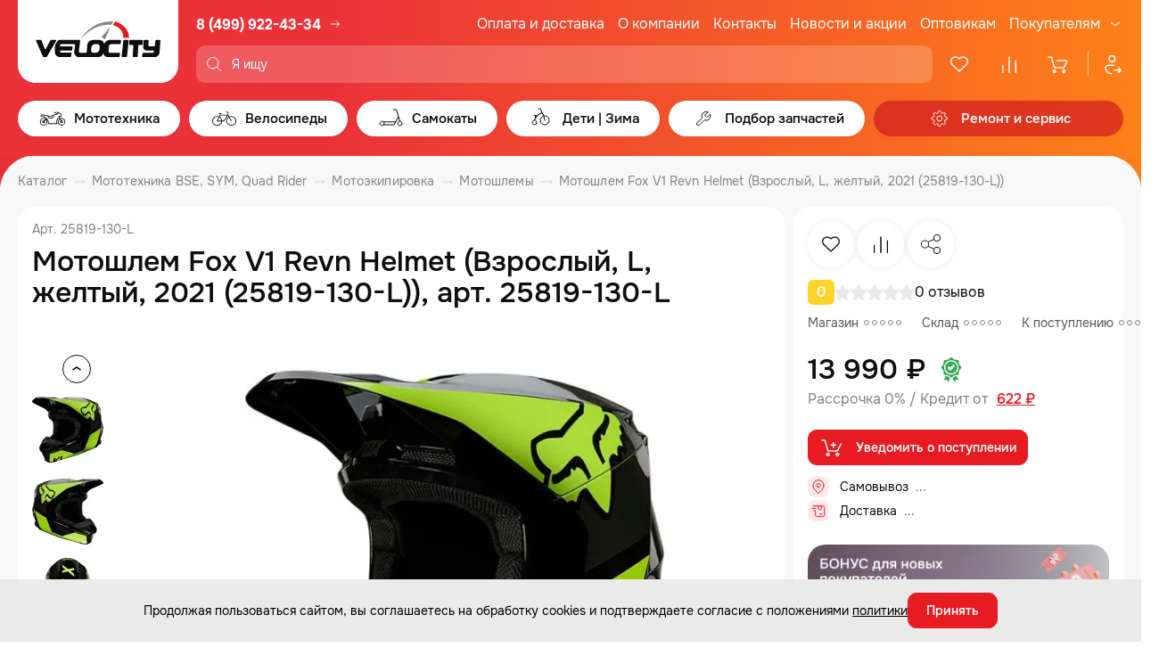

--- FILE ---
content_type: text/html; charset=UTF-8
request_url: https://www.velocityk.ru/catalog/mototekhnika/motoekipirovka/motoshlemy/motoshlem-fox-v1-revn-helmet-vzroslyy-l-zheltyy-2021-25819-130-l-/
body_size: 48096
content:

<!DOCTYPE html>
<html lang="ru">

<head itemscope itemtype="http://schema.org/WPHeader">
    <meta charset="utf-8">
    <meta http-equiv="X-UA-Compatible" content="IE=edge">
    <title>Мотошлем Fox V1 Revn Helmet (Взрослый, L, желтый, 2021 (25819-130-L)), арт. 25819-130-L - купить в Москве, цены</title>
    <meta name="assets_path" content="/local/templates/velocityk_2023/assets">
    <meta name="recapthca-sitekey" content="6Ld0oRoUAAAAANXyuxSak3-HjXVOKZZEZ323TsJr">
    <meta name="theme-color" content="#fff">
    <meta name="apple-mobile-web-app-status-bar-style" content="black-translucent">
    <meta name="viewport" content="width=device-width, initial-scale=1">
    <link rel="shortcut icon" href="/local/templates/velocityk_2023/assets/img/favicons/favicon.ico" type="image/x-icon">
    <link rel="icon" sizes="16x16" href="/local/templates/velocityk_2023/assets/img/favicons/favicon-16x16.png" type="image/png">
    <link rel="icon" sizes="32x32" href="/local/templates/velocityk_2023/assets/img/favicons/favicon-32x32.png" type="image/png">
    <link rel="apple-touch-icon-precomposed" href="/local/templates/velocityk_2023/assets/img/favicons/apple-touch-icon-precomposed.png">
    <link rel="apple-touch-icon" href="/local/templates/velocityk_2023/assets/img/favicons/apple-touch-icon.png">
    <link rel="apple-touch-icon" sizes="57x57" href="/local/templates/velocityk_2023/assets/img/favicons/apple-touch-icon-57x57.png">
    <link rel="apple-touch-icon" sizes="60x60" href="/local/templates/velocityk_2023/assets/img/favicons/apple-touch-icon-60x60.png">
    <link rel="apple-touch-icon" sizes="72x72" href="/local/templates/velocityk_2023/assets/img/favicons/apple-touch-icon-72x72.png">
    <link rel="apple-touch-icon" sizes="76x76" href="/local/templates/velocityk_2023/assets/img/favicons/apple-touch-icon-76x76.png">
    <link rel="apple-touch-icon" sizes="114x114" href="/local/templates/velocityk_2023/assets/img/favicons/apple-touch-icon-114x114.png">
    <link rel="apple-touch-icon" sizes="120x120" href="/local/templates/velocityk_2023/assets/img/favicons/apple-touch-icon-120x120.png">
    <link rel="apple-touch-icon" sizes="144x144" href="/local/templates/velocityk_2023/assets/img/favicons/apple-touch-icon-144x144.png">
    <link rel="apple-touch-icon" sizes="152x152" href="/local/templates/velocityk_2023/assets/img/favicons/apple-touch-icon-152x152.png">
    <link rel="apple-touch-icon" sizes="167x167" href="/local/templates/velocityk_2023/assets/img/favicons/apple-touch-icon-167x167.png">
    <link rel="apple-touch-icon" sizes="180x180" href="/local/templates/velocityk_2023/assets/img/favicons/apple-touch-icon-180x180.png">
    <link rel="apple-touch-icon" sizes="1024x1024" href="/local/templates/velocityk_2023/assets/img/favicons/apple-touch-icon-1024x1024.png">

    <link rel="preload" href="/local/templates/velocityk_2023/assets/fonts/Onest-Regular.woff2" as="font" type="font/woff2" crossorigin="anonymous">
    <link rel="preload" href="/local/templates/velocityk_2023/assets/fonts/Onest-Medium.woff2" as="font" type="font/woff2" crossorigin="anonymous">
    <link rel="preload" href="/local/templates/velocityk_2023/assets/fonts/Onest-Bold.woff2" as="font" type="font/woff2" crossorigin="anonymous">

    <link rel="stylesheet" type="text/css" href="/local/templates/velocityk_2023/assets/libs/select2/select2.min.css">
    <link rel="stylesheet" type="text/css" href="/local/templates/velocityk_2023/assets/libs/nouislider/nouislider.min.css">
    <link rel="stylesheet" type="text/css" href="/local/templates/velocityk_2023/assets/libs/fancybox/fancybox.css">
    <link rel="stylesheet" type="text/css" href="/local/templates/velocityk_2023/assets/libs/slick-1.8.1/slick.css">
    <link rel="stylesheet" type="text/css" href="/local/templates/velocityk_2023/assets/libs/slick-1.8.1/slick-theme.css">

        
        <script data-skip-moving="true" src="https://cdn.callibri.ru/callibri.js"></script>

    <!-- Pixel -->
        <!-- /Pixel -->

    <script data-skip-moving='true'>
  (function(i,s,o,g,r,a,m){i['GoogleAnalyticsObject']=r;i[r]=i[r]||function(){
  (i[r].q=i[r].q||[]).push(arguments)},i[r].l=1*new Date();a=s.createElement(o),
  m=s.getElementsByTagName(o)[0];a.async=1;a.src=g;m.parentNode.insertBefore(a,m)
  })(window,document,'script','https://www.google-analytics.com/analytics.js','ga');

  ga('create', 'UA-102769936-1', 'auto');
  ga('send', 'pageview');

</script>


    
    <meta http-equiv="Content-Type" content="text/html; charset=UTF-8" />
<meta name="description" content="Мотошлем Fox V1 Revn Helmet (Взрослый, L, желтый, 2021 (25819-130-L)), арт. 25819-130-L. В интернет-магазине Velocityk вы сможете приобрести мототехнику и велосипеды, а также аксессуары и запасные части. Действует система скидок, акции и спецпредложения" />
<script data-skip-moving="true">(function(w, d, n) {var cl = "bx-core";var ht = d.documentElement;var htc = ht ? ht.className : undefined;if (htc === undefined || htc.indexOf(cl) !== -1){return;}var ua = n.userAgent;if (/(iPad;)|(iPhone;)/i.test(ua)){cl += " bx-ios";}else if (/Windows/i.test(ua)){cl += ' bx-win';}else if (/Macintosh/i.test(ua)){cl += " bx-mac";}else if (/Linux/i.test(ua) && !/Android/i.test(ua)){cl += " bx-linux";}else if (/Android/i.test(ua)){cl += " bx-android";}cl += (/(ipad|iphone|android|mobile|touch)/i.test(ua) ? " bx-touch" : " bx-no-touch");cl += w.devicePixelRatio && w.devicePixelRatio >= 2? " bx-retina": " bx-no-retina";if (/AppleWebKit/.test(ua)){cl += " bx-chrome";}else if (/Opera/.test(ua)){cl += " bx-opera";}else if (/Firefox/.test(ua)){cl += " bx-firefox";}ht.className = htc ? htc + " " + cl : cl;})(window, document, navigator);</script>


<link href="/bitrix/js/ui/design-tokens/dist/ui.design-tokens.min.css?173796549123463" type="text/css"  rel="stylesheet" />
<link href="/bitrix/js/ui/fonts/opensans/ui.font.opensans.min.css?16713500892320" type="text/css"  rel="stylesheet" />
<link href="/bitrix/js/main/popup/dist/main.popup.bundle.min.css?173796557226589" type="text/css"  rel="stylesheet" />
<link href="/bitrix/cache/css/s1/velocityk_2023/template_77f61fceaa2d1154ab5ea366a2f4d405/template_77f61fceaa2d1154ab5ea366a2f4d405_v1.css?1769018742245252" type="text/css"  data-template-style="true" rel="stylesheet" />
<link href="/bitrix/themes/.default/public/tcsbank.kupivkredit/front.css?1490046889206" type="text/css"  data-template-style="true"  rel="stylesheet" />







<meta property="og:url" content="https://www.velocityk.ru/catalog/mototekhnika/motoekipirovka/motoshlemy/motoshlem-fox-v1-revn-helmet-vzroslyy-l-zheltyy-2021-25819-130-l-/">
<meta property="og:type" content="website">
<meta property="og:image" content="https://www.velocityk.ru/_assets/img/style/logo.png">
<meta property="og:title" content="">
<meta property="og:description" content="Мотошлем Fox V1 Revn Helmet (Взрослый, L, желтый, 2021 (25819-130-L)), арт. 25819-130-L. В интернет-магазине Velocityk вы сможете приобрести мототехнику и велосипеды, а также аксессуары и запасные части. Действует система скидок, акции и спецпредложения">
<meta itemprop="description" content="Мотошлем Fox V1 Revn Helmet (Взрослый, L, желтый, 2021 (25819-130-L)), арт. 25819-130-L. В интернет-магазине Velocityk вы сможете приобрести мототехнику и велосипеды, а также аксессуары и запасные части. Действует система скидок, акции и спецпредложения">



    <meta name="google-site-verification" content="uaOZodFqwuOcjPoJf6ytA_S7IgE6gHLvp1i_UJI7TmE" />
</head>

<body>
    
    <header class="header" id="header">
        <div class="container header__container">
            <div class="header__head">
                <a class="header__logo" href="/" aria-label="Logo Velocity">
                    <img src="/local/templates/velocityk_2023/assets/img/content/header-logo.svg" alt="" width="180" height="94" loading="lazy">
                </a>

                <div class="header__head-col">
                    <div class="header__head-row">
                        <a class="header__logo-mob" href="/" aria-label="Logo Velocity">
                            <img src="/local/templates/velocityk_2023/assets/img/content/header-logo.svg" alt="" width="180" height="94" loading="lazy">
                        </a>

                        <div class="header__phone">
    <a href="tel:+74999224334" class="header__phone-link">
        <svg class="header__icon-phone" width="18" height="18">
            <use xlink:href="/local/templates/velocityk_2023/assets/img/sprites/sprite.svg#icon-phone2"></use>
        </svg>
        8 (499) 922-43-34
    </a>

    <a href="/magaziny/adresa-magazinov/" class="header__shop-link">
        <svg class="header__icon-phone-arrow" width="16" height="16">
            <use xlink:href="/local/templates/velocityk_2023/assets/img/sprites/sprite.svg#icon-arrow-right2"></use>
        </svg>
    </a>
</div>

                        <div class="header__social">
                            <a href="https://vk.com/velocitykru" class="header__social-item" aria-label="VK" target="_blank">
                                <svg width="32" height="32">
                                    <use xlink:href="/local/templates/velocityk_2023/assets/img/sprites/sprite.svg#vk"></use>
                                </svg>
                            </a>
                            <a href="https://www.youtube.com/channel/UCibW1sHZmzVPIphDRfCFEqw" class="header__social-item" aria-label="Youtube" target="_blank">
                                <svg width="32" height="32">
                                    <use xlink:href="/local/templates/velocityk_2023/assets/img/sprites/sprite.svg#yt"></use>
                                </svg>
                            </a>
                            <a href="https://t.me/velocity_retail" class="header__social-item" aria-label="Telegram" target="_blank">
                                <svg width="32" height="32">
                                    <use xlink:href="/local/templates/velocityk_2023/assets/img/sprites/sprite.svg#tg"></use>
                                </svg>
                            </a>
                        </div>

                        


    <nav class="header__nav">
        <ul class="header__nav-list">
                        
                                            <li class="header__nav-item">
                    <a class="header__nav-link" href="/pokupatelyam/oplata-i-dostavka/">Оплата и доставка</a>
                </li>
                                
                                            <li class="header__nav-item">
                    <a class="header__nav-link" href="/o-magazine/o-kompanii/">О компании</a>
                </li>
                                
                                            <li class="header__nav-item">
                    <a class="header__nav-link" href="/magaziny/adresa-magazinov/">Контакты</a>
                </li>
                                
                                            <li class="header__nav-item">
                    <a class="header__nav-link" href="/o-magazine/novosti-i-akcii/">Новости и акции</a>
                </li>
                                
                                            <li class="header__nav-item">
                    <a class="header__nav-link" href="/o-magazine/optovym-pokupatelyam/">Оптовикам</a>
                </li>
                                
                                            <li class="header__nav-item header__nav-item_last">
                    <div class="header__nav-lunge">
                        <a class="header__nav-link" href="/pokupatelyam/stati/">Покупателям</a>
                        <svg>
                            <use xlink:href="/local/templates/velocityk_2023/assets/img/sprites/sprite.svg#icon-arrow-down"></use>
                        </svg>
                    </div>
                    <div class="header__nav-submenu">
                                    
                            <a class="header__nav-submenu-link" href="/o-magazine/novosti-i-akcii/bounusnye-rubli/">Бонусная программа</a>
                    
                            <a class="header__nav-submenu-link" href="/pokupatelyam/special-condition/">Специальные условия для прокатов и школ</a>
                    
                            <a class="header__nav-submenu-link" href="/pokupatelyam/epts/">ЭПТС</a>
                    
                            <a class="header__nav-submenu-link" href="/pokupatelyam/stati/">Статьи</a>
                    
                            <a class="header__nav-submenu-link" href="/pokupatelyam/fotoobzory/">Фотообзоры</a>
                    
                            <a class="header__nav-submenu-link" href="/pokupatelyam/videoobzory/">Видеообзоры</a>
                    
                            <a class="header__nav-submenu-link" href="/pokupatelyam/panorama/">Панорама салона</a>
                    
                            <a class="header__nav-submenu-link" href="/pokupatelyam/otzyvy/">Отзывы</a>
                    
                            <a class="header__nav-submenu-link" href="/pokupatelyam/PDP/">Политика обработки персональных данных</a>
                                </div>
                </li>
                                </ul>
    </nav>
                    </div>

                    <div class="header__head-row">
                        <button class="header__burger-btn js-burger-btn">
                            <span class="visually-hidden">Меню</span>
                            <svg class="header__icon-close" width="24" height="24">
                                <use xlink:href="/local/templates/velocityk_2023/assets/img/sprites/sprite.svg#icon-close"></use>
                            </svg>
                            <svg class="header__icon-burger" width="24" height="24">
                                <use xlink:href="/local/templates/velocityk_2023/assets/img/sprites/sprite.svg#icon-burger"></use>
                            </svg>
                        </button>

                        <div class="header__search-wrap show-result">
                            
    <div id="search-container">
        <form class="header__search search_form ajax" action="/search/" method="get" itemscope itemtype="https://schema.org/SearchAction">
            <div class="header__search-label">
                <p class="header__search-glass">
                    <svg>
                        <use xlink:href="/local/templates/velocityk_2023/assets/img/sprites/sprite.svg#icon-glass"></use>
                    </svg>
                </p>

                <input class="js-search-header"
                       id="title-search-input"
                       placeholder="Я ищу"
                       type="text"
                       name="q"
                       value=""
                       itemprop="query"
                />

                            </div>
        </form>


    </div>

                        </div>

                        <div class="header__badge">
                            <a
                                id="header-favorites"
                                href="/catalog/favorites/"
                                class="header__badge-item header-favorites"
                                aria-label="Избранное"
                            >
                                <svg>
                                    <use xlink:href="/local/templates/velocityk_2023/assets/img/sprites/sprite.svg#icon-heart"></use>
                                </svg>
                                <span class="header__badge-text">Избранное</span>
                                <span
                                    class="header__count"
                                                                            style="display: none"
                                                                    >0</span>
                            </a>
                            <a
                                id="header-compare"
                                href="/catalog/compare/"
                                class="header__badge-item header-compare"
                                aria-label="Сравнение">
                                <svg>
                                    <use xlink:href="/local/templates/velocityk_2023/assets/img/sprites/sprite.svg#icon-comparison"></use>
                                </svg>
                                <span class="header__badge-text">Сравнение</span>
                                <span
                                    class="header__count"
                                                                            style="display: none"
                                                                    >0</span>
                            </a>
                            
<a
    id="basket-small"
    href="/personal/order/make/"
    class="header__badge-item"
    aria-label="Корзина"
>
        <svg>
        <use xlink:href="/local/templates/velocityk_2023/assets/img/sprites/sprite.svg#icon-basket-1"></use>
    </svg>
    <span class="header__badge-text">Корзина</span>

    
    </a>

                            <a href="/personal/" class="header__badge-item header__badge-item_single" aria-label="Профиль">
                                <svg>
                                    <use xlink:href="/local/templates/velocityk_2023/assets/img/sprites/sprite.svg#icon-user"></use>
                                </svg>
                                <span class="header__badge-text">Профиль</span>
                            </a>
                        </div>
                    </div>
                </div>
            </div>

            



    <div class="menu header__menu">
        <ul class="menu__main">
                        
                                    
            <li class="menu__item">
                                    <a href="/catalog/mototekhnika/" class="menu__link menu__link_has-submenu js-submenu-open">
                        <svg class="menu__arrow-left" width="24" height="24">
                            <use xlink:href="/local/templates/velocityk_2023/assets/img/sprites/sprite.svg#icon-arrow-left-pointed"></use>
                        </svg>
                        <svg class="menu__link-icon">
                            <use xlink:href="/local/templates/velocityk_2023/assets/img/sprites/sprite.svg#ico_moto"></use>
                        </svg>
                        <span class="menu__link-text">Мототехника</span>
                        <span class="menu__link-bg"></span>
                        <svg class="menu__icon-arrow-mob" width="20" height="20">
                            <use xlink:href="/local/templates/velocityk_2023/assets/img/sprites/sprite.svg#icon-arrow-right"></use>
                        </svg>
                    </a>
                    <div class="menu__submenu-container">
                        <div class="menu__submenu-block" data-selector="menu-block">
                            <div class="menu__submenu-first-level-block">
                                            
                                            <div class="menu__submenu-first-level-block-item">
                    <a 
                        class="menu__submenu-first-level-row js-submenu-second-open" 
                        href="/catalog/mototekhnika/mototekhnika_1/" 
                        data-selector="image-trigger" 
                                                    data-image="/upload/uf/fc2/7ehlss3fnn4a7p6sl3qqrj09orgqrctb/Mototekhnika.jpg"
                                            >
                        <svg class="menu__arrow-left-sub" width="24" height="24">
                            <use xlink:href="/local/templates/velocityk_2023/assets/img/sprites/sprite.svg#icon-arrow-left-pointed"></use>
                        </svg>
                        Мототехника                        <svg width="20" height="20">
                            <use xlink:href="/local/templates/velocityk_2023/assets/img/sprites/sprite.svg#icon-arrow-right"></use>
                        </svg>
                    </a>
                    <div class="menu__submenu-second-level-block">
                                    
                                            <div class="menu__submenu-second-level-block-item">
                    <a 
                        class="menu__submenu-second-level-row menu__submenu-second-level-row_thin" 
                        href="/catalog/mototekhnika/mototekhnika_1/detskie-mototsikly_1/" 
                        data-selector="image-trigger" 
                                                    data-image="/upload/uf/b0c/095a6pnumu6b0w5mrxh5cmhw1oboe6co/Detskie-mototsikly.jpg"
                                            >
                        Детские мотоциклы                    </a>
                </div>
                                
                                            <div class="menu__submenu-second-level-block-item">
                    <a 
                        class="menu__submenu-second-level-row menu__submenu-second-level-row_thin" 
                        href="/catalog/mototekhnika/mototekhnika_1/enduro-mototsikly/" 
                        data-selector="image-trigger" 
                                                    data-image="/upload/uf/7f5/ilsij4a1d185wjsqfjcvycw51s3mlw8i/Enduro-i-krossovye-mototsikly.jpg"
                                            >
                        Эндуро и кроссовые мотоциклы                    </a>
                </div>
                                
                                            <div class="menu__submenu-second-level-block-item">
                    <a 
                        class="menu__submenu-second-level-row menu__submenu-second-level-row_thin" 
                        href="/catalog/mototekhnika/mototekhnika_1/krossovye-mototsikly-s-pts/" 
                        data-selector="image-trigger" 
                                                    data-image="/upload/uf/9ba/rfg40izxfvteoc45qnt1e6evn73137yu/Enduro-i-krossovye-mototsikly-s-PTS.jpg"
                                            >
                        Эндуро и кроссовые мотоциклы с ПТС                    </a>
                </div>
                                
                                            <div class="menu__submenu-second-level-block-item">
                    <a 
                        class="menu__submenu-second-level-row menu__submenu-second-level-row_thin" 
                        href="/catalog/mototekhnika/mototekhnika_1/pitbayki/" 
                        data-selector="image-trigger" 
                                                    data-image="/upload/uf/5a3/rgraewjxt79dc5ozx4b0og4l1ceoaabb/Pitbayki.jpg"
                                            >
                        Питбайки                    </a>
                </div>
                                
                                            <div class="menu__submenu-second-level-block-item">
                    <a 
                        class="menu__submenu-second-level-row menu__submenu-second-level-row_thin" 
                        href="/catalog/mototekhnika/mototekhnika_1/skutery/" 
                        data-selector="image-trigger" 
                                                    data-image="/upload/uf/e5d/es8rkzn3hf9u45wv1iuvc33v4gaifqgi/Skutery.jpg"
                                            >
                        Скутеры                    </a>
                </div>
                                
                                            <div class="menu__submenu-second-level-block-item">
                    <a 
                        class="menu__submenu-second-level-row menu__submenu-second-level-row_thin" 
                        href="/catalog/mototekhnika/mototekhnika_1/maksi-skutery/" 
                        data-selector="image-trigger" 
                                                    data-image="/upload/uf/b4f/lfef09pfq1gaiyofhc3v2hqhd5e7jcgu/Maksi-skutery.jpg"
                                            >
                        Макси скутеры                    </a>
                </div>
                                
                                            <div class="menu__submenu-second-level-block-item">
                    <a 
                        class="menu__submenu-second-level-row menu__submenu-second-level-row_thin" 
                        href="/catalog/mototekhnika/mototekhnika_1/mototsikly/" 
                        data-selector="image-trigger" 
                                                    data-image="/upload/uf/8da/ixnorj2bv58g5dtyrk3bxvck6wv3k74p/Mototsikly.jpeg"
                                            >
                        Мотоциклы                    </a>
                </div>
                                
                                            <div class="menu__submenu-second-level-block-item">
                    <a 
                        class="menu__submenu-second-level-row menu__submenu-second-level-row_thin" 
                        href="/catalog/mototekhnika/mototekhnika_1/detskie-kvadrotsikly_1/" 
                        data-selector="image-trigger" 
                                                    data-image="/upload/uf/da4/64ptoxxsykija7br5p6leqw17slbg51y/Detskie-kvadrotsikly.jpg"
                                            >
                        Детские квадроциклы                    </a>
                </div>
                                
                                            <div class="menu__submenu-second-level-block-item">
                    <a 
                        class="menu__submenu-second-level-row menu__submenu-second-level-row_thin" 
                        href="/catalog/mototekhnika/mototekhnika_1/kvadrotsikly/" 
                        data-selector="image-trigger" 
                                                    data-image="/upload/uf/3e8/59eu5tonw6dzw9rugqpgv2wewi5ysdrm/Kvadrotsikly.jpg"
                                            >
                        Квадроциклы                    </a>
                </div>
                                
                                            <div class="menu__submenu-second-level-block-item">
                    <a 
                        class="menu__submenu-second-level-row menu__submenu-second-level-row_thin" 
                        href="/catalog/mototekhnika/mototekhnika_1/tekhnika-s-probegom/" 
                        data-selector="image-trigger" 
                                                    data-image="/upload/uf/29b/84y9ggmlr5z7r0ce2xovy63zduze0fql/Tekhnika-s-probegom.jpg"
                                            >
                        Техника с пробегом                    </a>
                </div>
                                
                                            <div class="menu__submenu-second-level-block-item">
                    <a 
                        class="menu__submenu-second-level-row menu__submenu-second-level-row_thin" 
                        href="/catalog/mototekhnika/mototekhnika_1/elektroskutery/" 
                        data-selector="image-trigger" 
                                                    data-image="/upload/uf/983/c2egl9w4xdvelljxb13k41fhnqo6sr1w/Elektroskutery.jpg"
                                            >
                        Электроскутеры                    </a>
                </div>
                                            </div>
                </div>
            


                    
                                            <div class="menu__submenu-first-level-block-item">
                    <a 
                        class="menu__submenu-first-level-row js-submenu-second-open" 
                        href="/catalog/mototekhnika/motoekipirovka/" 
                        data-selector="image-trigger" 
                                                    data-image="/upload/uf/3d5/hdc4se9s9oa3abapvgxa5ps2s23fpy5p/Motoekipirovka.jpg"
                                            >
                        <svg class="menu__arrow-left-sub" width="24" height="24">
                            <use xlink:href="/local/templates/velocityk_2023/assets/img/sprites/sprite.svg#icon-arrow-left-pointed"></use>
                        </svg>
                        Мотоэкипировка                        <svg width="20" height="20">
                            <use xlink:href="/local/templates/velocityk_2023/assets/img/sprites/sprite.svg#icon-arrow-right"></use>
                        </svg>
                    </a>
                    <div class="menu__submenu-second-level-block">
                                    
                                            <div class="menu__submenu-second-level-block-item">
                    <a 
                        class="menu__submenu-second-level-row menu__submenu-second-level-row_thin" 
                        href="/catalog/mototekhnika/motoekipirovka/dozhdeviki/" 
                        data-selector="image-trigger" 
                                                    data-image="/upload/uf/439/gowipx5qsodqme1y67bu8j6lq1y2xnra/Dozhdeviki.jpg"
                                            >
                        Дождевики                    </a>
                </div>
                                
                                            <div class="menu__submenu-second-level-block-item">
                    <a 
                        class="menu__submenu-second-level-row menu__submenu-second-level-row_thin" 
                        href="/catalog/mototekhnika/motoekipirovka/zashchita_1/" 
                        data-selector="image-trigger" 
                                                    data-image="/upload/uf/0b7/zqzbbtty3wxqncqjxt3ll5jeponufmm3/Zashchita.jpg"
                                            >
                        Защита                    </a>
                </div>
                                
                                            <div class="menu__submenu-second-level-block-item">
                    <a 
                        class="menu__submenu-second-level-row menu__submenu-second-level-row_thin" 
                        href="/catalog/mototekhnika/motoekipirovka/komplekty-ekipirovki/" 
                        data-selector="image-trigger" 
                                                    data-image="/upload/uf/785/dqfy7n7a9tzvv24549rixl8yqmm3izwq/Komplekty-ekipirovki.jpg"
                                            >
                        Комплекты экипировки                    </a>
                </div>
                                
                                            <div class="menu__submenu-second-level-block-item">
                    <a 
                        class="menu__submenu-second-level-row menu__submenu-second-level-row_thin" 
                        href="/catalog/mototekhnika/motoekipirovka/kurtki/" 
                        data-selector="image-trigger" 
                                                    data-image="/upload/uf/5c8/0r4sw4wjxqguf09cj555dqlqujr4huty/Kurtki.jpg"
                                            >
                        Куртки                    </a>
                </div>
                                
                                            <div class="menu__submenu-second-level-block-item">
                    <a 
                        class="menu__submenu-second-level-row menu__submenu-second-level-row_thin" 
                        href="/catalog/mototekhnika/motoekipirovka/moto-dzhersi/" 
                        data-selector="image-trigger" 
                                                    data-image="/upload/uf/acf/t9a8tatsglj3yqzf6uzbfrt8ra1wrtay/Moto-dzhersi.jpg"
                                            >
                        Мото джерси                    </a>
                </div>
                                
                                            <div class="menu__submenu-second-level-block-item">
                    <a 
                        class="menu__submenu-second-level-row menu__submenu-second-level-row_thin" 
                        href="/catalog/mototekhnika/motoekipirovka/motoboty/" 
                        data-selector="image-trigger" 
                                                    data-image="/upload/uf/5eb/yylonl38eqi53k7z0xr9zxxbt43r1tyv/Motoboty.jpg"
                                            >
                        Мотоботы                    </a>
                </div>
                                
                                            <div class="menu__submenu-second-level-block-item">
                    <a 
                        class="menu__submenu-second-level-row menu__submenu-second-level-row_thin" 
                        href="/catalog/mototekhnika/motoekipirovka/perchatki_1/" 
                        data-selector="image-trigger" 
                                                    data-image="/upload/uf/99a/vay3z9rubk78bx140mbgmo3r41ug04r3/Perchatki.jpg"
                                            >
                        Перчатки                    </a>
                </div>
                                
                                            <div class="menu__submenu-second-level-block-item">
                    <a 
                        class="menu__submenu-second-level-row menu__submenu-second-level-row_thin" 
                        href="/catalog/mototekhnika/motoekipirovka/ochki-maski/" 
                        data-selector="image-trigger" 
                                                    data-image="/upload/uf/be9/jpi3rfrfwdb6mo6ymdhy64pcazxxcnpx/Ochki_-maski.jpg"
                                            >
                        Очки, маски                    </a>
                </div>
                                
                                            <div class="menu__submenu-second-level-block-item">
                    <a 
                        class="menu__submenu-second-level-row menu__submenu-second-level-row_thin" 
                        href="/catalog/mototekhnika/motoekipirovka/podshlemniki/" 
                        data-selector="image-trigger" 
                                                    data-image="/upload/uf/f0d/iwob9oelc7gyc5k0sdm4zvo0urkrribs/Podshlemniki.jpg"
                                            >
                        Подшлемники                    </a>
                </div>
                                
                                            <div class="menu__submenu-second-level-block-item">
                    <a 
                        class="menu__submenu-second-level-row menu__submenu-second-level-row_thin" 
                        href="/catalog/mototekhnika/motoekipirovka/motoshlemy/" 
                        data-selector="image-trigger" 
                                                    data-image="/upload/uf/2be/lkt5p5w5t2u5bx769f40i0idc4ttnqgf/Motoshlemy.jpg"
                                            >
                        Мотошлемы                    </a>
                </div>
                                
                                            <div class="menu__submenu-second-level-block-item">
                    <a 
                        class="menu__submenu-second-level-row menu__submenu-second-level-row_thin" 
                        href="/catalog/mototekhnika/motoekipirovka/shtany/" 
                        data-selector="image-trigger" 
                                                    data-image="/upload/uf/cad/8m1639y26wbyllg0e0c2qzw3wc8gozk6/SHtany.jpg"
                                            >
                        Штаны                    </a>
                </div>
                                
                                            <div class="menu__submenu-second-level-block-item">
                    <a 
                        class="menu__submenu-second-level-row menu__submenu-second-level-row_thin" 
                        href="/catalog/mototekhnika/motoekipirovka/sumki-i-ryukzaki/" 
                        data-selector="image-trigger" 
                                                    data-image="/upload/uf/c23/3yycoip2h1l93eiaigru9k9libm4idwr/Sumki-i-ryukzaki.jpg"
                                            >
                        Сумки и рюкзаки                    </a>
                </div>
                                
                                            <div class="menu__submenu-second-level-block-item">
                    <a 
                        class="menu__submenu-second-level-row menu__submenu-second-level-row_thin" 
                        href="/catalog/mototekhnika/motoekipirovka/odezhda_1/" 
                        data-selector="image-trigger" 
                                                    data-image="/upload/uf/56c/7tkek1ql0h1xbpwivbid3gyt3qtavk3e/Odezhda.jpg"
                                            >
                        Одежда                    </a>
                </div>
                                
                                            <div class="menu__submenu-second-level-block-item">
                    <a 
                        class="menu__submenu-second-level-row menu__submenu-second-level-row_thin" 
                        href="/catalog/mototekhnika/motoekipirovka/termobele/" 
                        data-selector="image-trigger" 
                                                    data-image="/upload/uf/1e2/86q3od0ktsj1xc8gl29ab52uwnea8pzu/Termobele.jpg"
                                            >
                        Термобелье                    </a>
                </div>
                                
                                            <div class="menu__submenu-second-level-block-item">
                    <a 
                        class="menu__submenu-second-level-row menu__submenu-second-level-row_thin" 
                        href="/catalog/mototekhnika/motoekipirovka/lavr-moto/" 
                        data-selector="image-trigger" 
                                                    data-image="/upload/uf/f2d/lv1bofd8qsbu9bdn0g2juohne6411lnm/LAVR-MOTO.jpg"
                                            >
                        LAVR MOTO                    </a>
                </div>
                                            </div>
                </div>
            


                    
                                            <div class="menu__submenu-first-level-block-item">
                    <a 
                        class="menu__submenu-first-level-row js-submenu-second-open" 
                        href="/catalog/mototekhnika/motoaksessuary/" 
                        data-selector="image-trigger" 
                                                    data-image="/upload/uf/b4d/dvovy9gosgocg298qvj13ib3dwbn1b8p/Motoaksessuary.jpg"
                                            >
                        <svg class="menu__arrow-left-sub" width="24" height="24">
                            <use xlink:href="/local/templates/velocityk_2023/assets/img/sprites/sprite.svg#icon-arrow-left-pointed"></use>
                        </svg>
                        Мотоаксессуары                        <svg width="20" height="20">
                            <use xlink:href="/local/templates/velocityk_2023/assets/img/sprites/sprite.svg#icon-arrow-right"></use>
                        </svg>
                    </a>
                    <div class="menu__submenu-second-level-block">
                                    
                                            <div class="menu__submenu-second-level-block-item">
                    <a 
                        class="menu__submenu-second-level-row menu__submenu-second-level-row_thin" 
                        href="/catalog/mototekhnika/motoaksessuary/motozamki/" 
                        data-selector="image-trigger" 
                                                    data-image="/upload/uf/1c8/p3nrjthvvkjkffm3ixpqp6sdgmxmmibm/Motozamki.jpg"
                                            >
                        Мотозамки                    </a>
                </div>
                                
                                            <div class="menu__submenu-second-level-block-item">
                    <a 
                        class="menu__submenu-second-level-row menu__submenu-second-level-row_thin" 
                        href="/catalog/mototekhnika/motoaksessuary/zashchita-ruk/" 
                        data-selector="image-trigger" 
                                                    data-image="/upload/uf/905/ey1374wr3wef8o343s5xjctf75f51bb3/Zashchita-ruk.jpg"
                                            >
                        Защита рук                    </a>
                </div>
                                
                                            <div class="menu__submenu-second-level-block-item">
                    <a 
                        class="menu__submenu-second-level-row menu__submenu-second-level-row_thin" 
                        href="/catalog/mototekhnika/motoaksessuary/zashchita-mototsikla/" 
                        data-selector="image-trigger" 
                                                    data-image="/upload/uf/ab8/hc89yfnejz3rugt0ipueju5ydlvom2u2/Zashchita-mototsikla.jpg"
                                            >
                        Защита мотоцикла                    </a>
                </div>
                                
                                            <div class="menu__submenu-second-level-block-item">
                    <a 
                        class="menu__submenu-second-level-row menu__submenu-second-level-row_thin" 
                        href="/catalog/mototekhnika/motoaksessuary/tyuning/" 
                        data-selector="image-trigger" 
                                                    data-image="/upload/uf/e28/exuvy4oxth37hqs2owal2636vyzguf0h/Tyuning.jpg"
                                            >
                        Тюнинг                    </a>
                </div>
                                
                                            <div class="menu__submenu-second-level-block-item">
                    <a 
                        class="menu__submenu-second-level-row menu__submenu-second-level-row_thin" 
                        href="/catalog/mototekhnika/motoaksessuary/instrument/" 
                        data-selector="image-trigger" 
                                                    data-image="/upload/uf/d5d/p1pao30jw9x468evqyrhnhqxp5x1t4zr/Instrument.jpg"
                                            >
                        Инструмент                    </a>
                </div>
                                
                                            <div class="menu__submenu-second-level-block-item">
                    <a 
                        class="menu__submenu-second-level-row menu__submenu-second-level-row_thin" 
                        href="/catalog/mototekhnika/motoaksessuary/kanistry/" 
                        data-selector="image-trigger" 
                                                    data-image="/upload/uf/963/nxh7glp8w7vlbpj2bpgyig0ugvb1zqof/Kanistry.jpg"
                                            >
                        Канистры                    </a>
                </div>
                                
                                            <div class="menu__submenu-second-level-block-item">
                    <a 
                        class="menu__submenu-second-level-row menu__submenu-second-level-row_thin" 
                        href="/catalog/mototekhnika/motoaksessuary/motobagazh/" 
                        data-selector="image-trigger" 
                                                    data-image="/upload/uf/c6a/janz45o5tflfm16432by0er423pb1tm4/Motobagazh.jpg"
                                            >
                        Мотобагаж                    </a>
                </div>
                                
                                            <div class="menu__submenu-second-level-block-item">
                    <a 
                        class="menu__submenu-second-level-row menu__submenu-second-level-row_thin" 
                        href="/catalog/mototekhnika/motoaksessuary/lebedki/" 
                        data-selector="image-trigger" 
                                                    data-image="/upload/uf/881/f89lq763fewn70qnz9xv9kqxm86l31nh/Lebedki.jpg"
                                            >
                        Лебедки                    </a>
                </div>
                                
                                            <div class="menu__submenu-second-level-block-item">
                    <a 
                        class="menu__submenu-second-level-row menu__submenu-second-level-row_thin" 
                        href="/catalog/mototekhnika/motoaksessuary/elektro-aksessuary/" 
                        data-selector="image-trigger" 
                                                    data-image="/upload/uf/301/tccuuthl8jjdffs5r6dbo3afq9q0v3q1/Elektro-aksessuary.jpg"
                                            >
                        Электро аксессуары                    </a>
                </div>
                                
                                            <div class="menu__submenu-second-level-block-item">
                    <a 
                        class="menu__submenu-second-level-row menu__submenu-second-level-row_thin" 
                        href="/catalog/mototekhnika/motoaksessuary/moto-chekhly/" 
                        data-selector="image-trigger" 
                                                    data-image="/upload/uf/746/6n6ut4al0j6q0sdkj8nyt1lyehv4amww/Moto-chekhly.jpg"
                                            >
                        Мото чехлы                    </a>
                </div>
                                
                                            <div class="menu__submenu-second-level-block-item">
                    <a 
                        class="menu__submenu-second-level-row menu__submenu-second-level-row_thin" 
                        href="/catalog/mototekhnika/motoaksessuary/krepleniya-dlya-smartfonov/" 
                        data-selector="image-trigger" 
                                                    data-image="/upload/uf/4ff/dhbm7x9z69n0t766cpfvgm2xl4aposl7/Krepleniya-dlya-smartfonov.jpg"
                                            >
                        Крепления для смартфонов                    </a>
                </div>
                                
                                            <div class="menu__submenu-second-level-block-item">
                    <a 
                        class="menu__submenu-second-level-row menu__submenu-second-level-row_thin" 
                        href="/catalog/mototekhnika/motoaksessuary/suvenirnaya-produktsiya/" 
                        data-selector="image-trigger" 
                                                    data-image="/upload/uf/e31/1v4h5f9ac7uqezzejacky7d4xc5gch5q/Suvenirnaya-produktsiya.jpg"
                                            >
                        Сувенирная продукция                    </a>
                </div>
                                            </div>
                </div>
            


                    
                                            <div class="menu__submenu-first-level-block-item">
                    <a 
                        class="menu__submenu-first-level-row js-submenu-second-open" 
                        href="/catalog/mototekhnika/motozapchasti/" 
                        data-selector="image-trigger" 
                                                    data-image="/upload/uf/882/vhhvglb8dp7yh02fgcu06ijzg2b21xj0/Motozapchasti.jpg"
                                            >
                        <svg class="menu__arrow-left-sub" width="24" height="24">
                            <use xlink:href="/local/templates/velocityk_2023/assets/img/sprites/sprite.svg#icon-arrow-left-pointed"></use>
                        </svg>
                        Мотозапчасти                        <svg width="20" height="20">
                            <use xlink:href="/local/templates/velocityk_2023/assets/img/sprites/sprite.svg#icon-arrow-right"></use>
                        </svg>
                    </a>
                    <div class="menu__submenu-second-level-block">
                                    
                                            <div class="menu__submenu-second-level-block-item">
                    <a 
                        class="menu__submenu-second-level-row menu__submenu-second-level-row_thin" 
                        href="/catalog/mototekhnika/motozapchasti/zapchasti-sym/" 
                        data-selector="image-trigger" 
                                                    data-image="/upload/uf/77a/2hcegn2aikxlfck2432f3h620jjagtf3/Zapchasti-SYM.jpg"
                                            >
                        Запчасти SYM                    </a>
                </div>
                                
                                            <div class="menu__submenu-second-level-block-item">
                    <a 
                        class="menu__submenu-second-level-row menu__submenu-second-level-row_thin" 
                        href="/catalog/mototekhnika/motozapchasti/zapchasti-access/" 
                        data-selector="image-trigger" 
                                                    data-image="/upload/uf/a0b/7o3v6dsr6oxqx4i76nspa10l6611d4ge/Zapchasti-Access.jpg"
                                            >
                        Запчасти Access                    </a>
                </div>
                                
                                            <div class="menu__submenu-second-level-block-item">
                    <a 
                        class="menu__submenu-second-level-row menu__submenu-second-level-row_thin" 
                        href="/catalog/mototekhnika/motozapchasti/zapchasti-koshine/" 
                        data-selector="image-trigger" 
                                                    data-image="/upload/uf/727/9zfyuif18w9usv0rv29jedvdloootxok/Zapchasti-KOSHINE.jpg"
                                            >
                        Запчасти KOSHINE                    </a>
                </div>
                                
                                            <div class="menu__submenu-second-level-block-item">
                    <a 
                        class="menu__submenu-second-level-row menu__submenu-second-level-row_thin" 
                        href="/catalog/mototekhnika/motozapchasti/zapchasti-drugie/" 
                        data-selector="image-trigger" 
                                                    data-image="/upload/uf/f64/is21wwexz7j2qtjeep4cpwe3t3s3ucd6/Zapchasti-drugie.jpg"
                                            >
                        Запчасти другие                    </a>
                </div>
                                
                                            <div class="menu__submenu-second-level-block-item">
                    <a 
                        class="menu__submenu-second-level-row menu__submenu-second-level-row_thin" 
                        href="/catalog/mototekhnika/motozapchasti/zapchasti-fusym/" 
                        data-selector="image-trigger" 
                                                    data-image="/upload/uf/335/q115ws9z8qsed356dhhuczp66tk5qwsz/Zapchasti-FUSYM.jpg"
                                            >
                        Запчасти FUSYM                    </a>
                </div>
                                
                                            <div class="menu__submenu-second-level-block-item">
                    <a 
                        class="menu__submenu-second-level-row menu__submenu-second-level-row_thin" 
                        href="/catalog/mototekhnika/motozapchasti/zapchasti-lima/" 
                        data-selector="image-trigger" 
                                                    data-image="/upload/uf/a23/9l4hh6sj6fvn1f1mhrd8l2mndd69oing/Zapchasti-LIMA.jpg"
                                            >
                        Запчасти LIMA                    </a>
                </div>
                                
                                            <div class="menu__submenu-second-level-block-item">
                    <a 
                        class="menu__submenu-second-level-row menu__submenu-second-level-row_thin" 
                        href="/catalog/mototekhnika/motozapchasti/dvigateli/" 
                        data-selector="image-trigger" 
                                                    data-image="/upload/uf/06b/ed26tom6bci0z7pgsgr4p2smqxpt79tj/Dvigateli-v-sbore.jpg"
                                            >
                        Двигатели в сборе                    </a>
                </div>
                                
                                            <div class="menu__submenu-second-level-block-item">
                    <a 
                        class="menu__submenu-second-level-row menu__submenu-second-level-row_thin" 
                        href="/catalog/mototekhnika/motozapchasti/zapchasti-motosuper/" 
                        data-selector="image-trigger" 
                                                    data-image="/upload/uf/a90/3ns30tawmwyxnts9n1veka2ze8lp125n/Zapchasti-Motosuper.jpg"
                                            >
                        Запчасти Motosuper                    </a>
                </div>
                                            </div>
                </div>
            


                    
                                            <div class="menu__submenu-first-level-block-item">
                    <a 
                        class="menu__submenu-first-level-row js-submenu-second-open" 
                        href="/catalog/mototekhnika/moto-raskhodniki/" 
                        data-selector="image-trigger" 
                                                    data-image="/upload/uf/398/tli5p0fgwmcqq4l0g75ud9mys4y65gf0/Motoraskhodniki.jpg"
                                            >
                        <svg class="menu__arrow-left-sub" width="24" height="24">
                            <use xlink:href="/local/templates/velocityk_2023/assets/img/sprites/sprite.svg#icon-arrow-left-pointed"></use>
                        </svg>
                        Мото расходники                        <svg width="20" height="20">
                            <use xlink:href="/local/templates/velocityk_2023/assets/img/sprites/sprite.svg#icon-arrow-right"></use>
                        </svg>
                    </a>
                    <div class="menu__submenu-second-level-block">
                                    
                                            <div class="menu__submenu-second-level-block-item">
                    <a 
                        class="menu__submenu-second-level-row menu__submenu-second-level-row_thin" 
                        href="/catalog/mototekhnika/moto-raskhodniki/akkumulyatory/" 
                        data-selector="image-trigger" 
                                                    data-image="/upload/uf/68d/5sc334smxmmwyefsdbt6lrvrr3mcl25p/Akkumulyatory.jpg"
                                            >
                        Аккумуляторы                    </a>
                </div>
                                
                                            <div class="menu__submenu-second-level-block-item">
                    <a 
                        class="menu__submenu-second-level-row menu__submenu-second-level-row_thin" 
                        href="/catalog/mototekhnika/moto-raskhodniki/masla-i-khimiya/" 
                        data-selector="image-trigger" 
                                                    data-image="/upload/uf/8d4/kiw07w1bn777bita9inzbhnxbc4tpbk3/Masla-i-khimiya.jpg"
                                            >
                        Масла и химия                    </a>
                </div>
                                
                                            <div class="menu__submenu-second-level-block-item">
                    <a 
                        class="menu__submenu-second-level-row menu__submenu-second-level-row_thin" 
                        href="/catalog/mototekhnika/moto-raskhodniki/svechi-zazhiganiya/" 
                        data-selector="image-trigger" 
                                                    data-image="/upload/uf/c79/kksujlixzpdqz74ap3dvzxgpydahb1ko/Svechi-zazhiganiya.jpg"
                                            >
                        Свечи зажигания                    </a>
                </div>
                                
                                            <div class="menu__submenu-second-level-block-item">
                    <a 
                        class="menu__submenu-second-level-row menu__submenu-second-level-row_thin" 
                        href="/catalog/mototekhnika/moto-raskhodniki/vozdushnye-filtry/" 
                        data-selector="image-trigger" 
                                                    data-image="/upload/uf/608/5ml8qzxk0qgmmjf8xadu3buokb2w5ibn/Vozdushnye-filtry.jpg"
                                            >
                        Воздушные фильтры                    </a>
                </div>
                                
                                            <div class="menu__submenu-second-level-block-item">
                    <a 
                        class="menu__submenu-second-level-row menu__submenu-second-level-row_thin" 
                        href="/catalog/mototekhnika/moto-raskhodniki/maslyanye-filtry/" 
                        data-selector="image-trigger" 
                                                    data-image="/upload/uf/557/usie4n0ezjf9ksuurmw2lf8s1w7n6jr1/Maslyanye-filtry.jpg"
                                            >
                        Масляные фильтры                    </a>
                </div>
                                
                                            <div class="menu__submenu-second-level-block-item">
                    <a 
                        class="menu__submenu-second-level-row menu__submenu-second-level-row_thin" 
                        href="/catalog/mototekhnika/moto-raskhodniki/motoshiny/" 
                        data-selector="image-trigger" 
                                                    data-image="/upload/uf/40a/zn2owcguvspnuak6fu9i3r2909sykr53/Motoshiny.jpg"
                                            >
                        Мотошины                    </a>
                </div>
                                            </div>
                </div>
            


                    
                                            <div class="menu__submenu-first-level-block-item">
                    <a 
                        class="menu__submenu-first-level-row js-submenu-second-open" 
                        href="/catalog/mototekhnika/zapchasti-bse/" 
                        data-selector="image-trigger" 
                                                    data-image="/upload/uf/675/rccdojuj33evuyjy5y9rxp1rpn5okm4d/Zapchasti-BSE.jpg"
                                            >
                        <svg class="menu__arrow-left-sub" width="24" height="24">
                            <use xlink:href="/local/templates/velocityk_2023/assets/img/sprites/sprite.svg#icon-arrow-left-pointed"></use>
                        </svg>
                        Запчасти BSE                        <svg width="20" height="20">
                            <use xlink:href="/local/templates/velocityk_2023/assets/img/sprites/sprite.svg#icon-arrow-right"></use>
                        </svg>
                    </a>
                    <div class="menu__submenu-second-level-block">
                                    
                                            <div class="menu__submenu-second-level-block-item">
                    <a 
                        class="menu__submenu-second-level-row menu__submenu-second-level-row_thin" 
                        href="/catalog/mototekhnika/zapchasti-bse/aksessuary_2/" 
                        data-selector="image-trigger" 
                                                    data-image="/upload/uf/598/ijm2jsbd1nc08pgy9o0a8qfzqq33v6pf/Aksessuary.jpg"
                                            >
                        Аксессуары                    </a>
                </div>
                                
                                            <div class="menu__submenu-second-level-block-item">
                    <a 
                        class="menu__submenu-second-level-row js-submenu-third-open" 
                        href="/catalog/mototekhnika/zapchasti-bse/vypusknaya-sistema/" 
                        data-selector="image-trigger" 
                                                    data-image="/upload/uf/6f3/pb277h1xryjnce0uha1l0cditu8ehobb/Vypusknaya-sistema.jpg"
                                            >
                        <svg class="menu__arrow-left-sub-third" width="24" height="24">
                            <use xlink:href="/local/templates/velocityk_2023/assets/img/sprites/sprite.svg#icon-arrow-left-pointed"></use>
                        </svg>
                        Выпускная система                        <svg width="20" height="20">
                            <use xlink:href="/local/templates/velocityk_2023/assets/img/sprites/sprite.svg#icon-arrow-right"></use>
                        </svg>
                    </a>
                    <div class="menu__submenu-third-level-block">
                                    
                            <a 
                class="menu__leaf-link" 
                href="/catalog/mototekhnika/zapchasti-bse/vypusknaya-sistema/glushiteli/" 
                data-selector="image-trigger" 
                                    data-image="/upload/uf/7e6/jnpao13cz6leo8tqjzgqdkxrlea88k3p/Glushiteli.jpg"
                            >
                Глушители            </a>
                    
                            <a 
                class="menu__leaf-link" 
                href="/catalog/mototekhnika/zapchasti-bse/vypusknaya-sistema/truby-vypusknye/" 
                data-selector="image-trigger" 
                                    data-image="/upload/uf/f93/6pjgbjarst43t9vqpobznqfhddxd9fjj/Truby-vypusknye.jpg"
                            >
                Трубы выпускные            </a>
                                </div>
                </div>
                                
                                            <div class="menu__submenu-second-level-block-item">
                    <a 
                        class="menu__submenu-second-level-row js-submenu-third-open" 
                        href="/catalog/mototekhnika/zapchasti-bse/dvigatel-i-transmissiya/" 
                        data-selector="image-trigger" 
                                                    data-image="/upload/uf/333/th8mivuq2lu9hyk0abo2etvzvsxdmo6t/Dvigatel-i-transmissiya.jpg"
                                            >
                        <svg class="menu__arrow-left-sub-third" width="24" height="24">
                            <use xlink:href="/local/templates/velocityk_2023/assets/img/sprites/sprite.svg#icon-arrow-left-pointed"></use>
                        </svg>
                        Двигатель и трансмиссия                        <svg width="20" height="20">
                            <use xlink:href="/local/templates/velocityk_2023/assets/img/sprites/sprite.svg#icon-arrow-right"></use>
                        </svg>
                    </a>
                    <div class="menu__submenu-third-level-block">
                                    
                            <a 
                class="menu__leaf-link" 
                href="/catalog/mototekhnika/zapchasti-bse/dvigatel-i-transmissiya/variatory-reduktory/" 
                data-selector="image-trigger" 
                                    data-image="/upload/uf/2a6/z1t7txuky4n3mumoizjnvqtrmny82e4t/Variatory_reduktory.jpg"
                            >
                Вариаторы / редукторы            </a>
                    
                            <a 
                class="menu__leaf-link" 
                href="/catalog/mototekhnika/zapchasti-bse/dvigatel-i-transmissiya/grm/" 
                data-selector="image-trigger" 
                                    data-image="/upload/uf/144/bdo77zjykr5oqtyip6nridkkaremomiw/GRM.jpg"
                            >
                ГРМ            </a>
                    
                            <a 
                class="menu__leaf-link" 
                href="/catalog/mototekhnika/zapchasti-bse/dvigatel-i-transmissiya/dvigatel-v-sbore/" 
                data-selector="image-trigger" 
                                    data-image="/upload/uf/e29/xurz84bv57l6za59ueakltbdhevp71xw/Dvigatel-v-sbore.jpg"
                            >
                Двигатель в сборе            </a>
                    
                            <a 
                class="menu__leaf-link" 
                href="/catalog/mototekhnika/zapchasti-bse/dvigatel-i-transmissiya/kolenvaly/" 
                data-selector="image-trigger" 
                                    data-image="/upload/uf/591/jamw4i0cjd7v4fz7frtvpy792raie4nk/Kolenvaly.jpg"
                            >
                Коленвалы            </a>
                    
                            <a 
                class="menu__leaf-link" 
                href="/catalog/mototekhnika/zapchasti-bse/dvigatel-i-transmissiya/korpusnye-detali/" 
                data-selector="image-trigger" 
                                    data-image="/upload/uf/af7/wst04naop21yoqeq6f125o290uxc2ade/Korpusnye-detali.jpg"
                            >
                Корпусные детали            </a>
                    
                            <a 
                class="menu__leaf-link" 
                href="/catalog/mototekhnika/zapchasti-bse/dvigatel-i-transmissiya/patrubki/" 
                data-selector="image-trigger" 
                                    data-image="/upload/uf/634/19gj24hvw9m9e5kt7y7hw29b0nfgr2wt/Patrubki.jpg"
                            >
                Патрубки            </a>
                    
                            <a 
                class="menu__leaf-link" 
                href="/catalog/mototekhnika/zapchasti-bse/dvigatel-i-transmissiya/stseplenie/" 
                data-selector="image-trigger" 
                                    data-image="/upload/uf/081/djhnjm4an1nz16jx0whek96vimhdkot8/Stseplenie.jpg"
                            >
                Сцепление            </a>
                    
                            <a 
                class="menu__leaf-link" 
                href="/catalog/mototekhnika/zapchasti-bse/dvigatel-i-transmissiya/tspg/" 
                data-selector="image-trigger" 
                                    data-image="/upload/uf/393/gj5urv34zs1rc8oprt1ji9ypqoxp42gf/TSPG.jpg"
                            >
                ЦПГ            </a>
                                </div>
                </div>
                                
                                            <div class="menu__submenu-second-level-block-item">
                    <a 
                        class="menu__submenu-second-level-row js-submenu-third-open" 
                        href="/catalog/mototekhnika/zapchasti-bse/rama-i-oblitsovka/" 
                        data-selector="image-trigger" 
                                                    data-image="/upload/uf/31f/vcukhjnnulb86bd0yub92h2jlkcx233t/Rama-i-oblitsovka.jpg"
                                            >
                        <svg class="menu__arrow-left-sub-third" width="24" height="24">
                            <use xlink:href="/local/templates/velocityk_2023/assets/img/sprites/sprite.svg#icon-arrow-left-pointed"></use>
                        </svg>
                        Рама и облицовка                        <svg width="20" height="20">
                            <use xlink:href="/local/templates/velocityk_2023/assets/img/sprites/sprite.svg#icon-arrow-right"></use>
                        </svg>
                    </a>
                    <div class="menu__submenu-third-level-block">
                                    
                            <a 
                class="menu__leaf-link" 
                href="/catalog/mototekhnika/zapchasti-bse/rama-i-oblitsovka/oblitsovka/" 
                data-selector="image-trigger" 
                                    data-image="/upload/uf/5ad/01fqnp1ef53p31qpk90utcj2fjgupieo/Oblitsovka.jpg"
                            >
                Облицовка            </a>
                    
                            <a 
                class="menu__leaf-link" 
                href="/catalog/mototekhnika/zapchasti-bse/rama-i-oblitsovka/rama-i-obves/" 
                data-selector="image-trigger" 
                                    data-image="/upload/uf/99a/xkq53tul67v9b8k0ypjp2p8az35nz1u9/Rama-i-obves.jpg"
                            >
                Рама и обвес            </a>
                    
                            <a 
                class="menu__leaf-link" 
                href="/catalog/mototekhnika/zapchasti-bse/rama-i-oblitsovka/upravlenie-ts/" 
                data-selector="image-trigger" 
                                    data-image="/upload/uf/3cc/cfyep6n5h7vkgqexy385xywk4tk80z18/Upravlenie-TS.jpg"
                            >
                Управление ТС            </a>
                    
                            <a 
                class="menu__leaf-link" 
                href="/catalog/mototekhnika/zapchasti-bse/rama-i-oblitsovka/podveska-i-khodovaya/" 
                data-selector="image-trigger" 
                                    data-image="/upload/uf/7a4/vct1ypgh9qd3dd0562admpw7ea15xdgq/Podveska-i-khodovaya.jpg"
                            >
                Подвеска и ходовая            </a>
                                </div>
                </div>
                                
                                            <div class="menu__submenu-second-level-block-item">
                    <a 
                        class="menu__submenu-second-level-row js-submenu-third-open" 
                        href="/catalog/mototekhnika/zapchasti-bse/raskhodnye-detali/" 
                        data-selector="image-trigger" 
                                                    data-image="/upload/uf/0ca/i3qwx0k691tf7tk4yk66im765u8djw1c/Raskhodnye-detali.jpg"
                                            >
                        <svg class="menu__arrow-left-sub-third" width="24" height="24">
                            <use xlink:href="/local/templates/velocityk_2023/assets/img/sprites/sprite.svg#icon-arrow-left-pointed"></use>
                        </svg>
                        Расходные детали                        <svg width="20" height="20">
                            <use xlink:href="/local/templates/velocityk_2023/assets/img/sprites/sprite.svg#icon-arrow-right"></use>
                        </svg>
                    </a>
                    <div class="menu__submenu-third-level-block">
                                    
                            <a 
                class="menu__leaf-link" 
                href="/catalog/mototekhnika/zapchasti-bse/raskhodnye-detali/kolodki-tormoznye_0/" 
                data-selector="image-trigger" 
                                    data-image="/upload/uf/caf/dx56yw2n7grb3o9ydafzt4csddfjrwe3/Kolodki-tormoznye.jpg"
                            >
                Колодки тормозные            </a>
                    
                            <a 
                class="menu__leaf-link" 
                href="/catalog/mototekhnika/zapchasti-bse/raskhodnye-detali/svechi-zazhiganiya_1/" 
                data-selector="image-trigger" 
                                    data-image="/upload/uf/c79/kksujlixzpdqz74ap3dvzxgpydahb1ko/Svechi-zazhiganiya.jpg"
                            >
                Свечи зажигания            </a>
                    
                            <a 
                class="menu__leaf-link" 
                href="/catalog/mototekhnika/zapchasti-bse/raskhodnye-detali/filtry-vozdushnye/" 
                data-selector="image-trigger" 
                                    data-image="/upload/uf/1ac/mfhsqxo0lapo4o73vg2dn70dzjt2z2nt/Filtry-vozdushnye.jpg"
                            >
                Фильтры воздушные            </a>
                    
                            <a 
                class="menu__leaf-link" 
                href="/catalog/mototekhnika/zapchasti-bse/raskhodnye-detali/filtry-maslyanye/" 
                data-selector="image-trigger" 
                                    data-image="/upload/uf/c75/pnk5upegexnrdd8nvku660elfa07epau/Filtry-maslyanye.jpg"
                            >
                Фильтры масляные            </a>
                    
                            <a 
                class="menu__leaf-link" 
                href="/catalog/mototekhnika/zapchasti-bse/raskhodnye-detali/filtry-toplivnye/" 
                data-selector="image-trigger" 
                                    data-image="/upload/uf/2ff/eh6syyxghlv94nc3isavee059xyfo0hz/Filtry-toplivnye.jpg"
                            >
                Фильтры топливные            </a>
                    
                            <a 
                class="menu__leaf-link" 
                href="/catalog/mototekhnika/zapchasti-bse/raskhodnye-detali/tsepi-privoda-kolesa/" 
                data-selector="image-trigger" 
                                    data-image="/upload/uf/81f/mf1gxzep9fpb9r60b4dulxwjhc1fwdmj/TSepi-privoda-kolesa.jpg"
                            >
                Цепи привода колеса            </a>
                                </div>
                </div>
                                
                                            <div class="menu__submenu-second-level-block-item">
                    <a 
                        class="menu__submenu-second-level-row js-submenu-third-open" 
                        href="/catalog/mototekhnika/zapchasti-bse/sistema-okhlazhdeniya-i-smazki/" 
                        data-selector="image-trigger" 
                                                    data-image="/upload/uf/7fa/rk161bwwim9vzjqdw020n94ht28mjs79/Sistema-okhlazhdeniya-i-smazki.jpg"
                                            >
                        <svg class="menu__arrow-left-sub-third" width="24" height="24">
                            <use xlink:href="/local/templates/velocityk_2023/assets/img/sprites/sprite.svg#icon-arrow-left-pointed"></use>
                        </svg>
                        Система охлаждения и смазки                        <svg width="20" height="20">
                            <use xlink:href="/local/templates/velocityk_2023/assets/img/sprites/sprite.svg#icon-arrow-right"></use>
                        </svg>
                    </a>
                    <div class="menu__submenu-third-level-block">
                                    
                            <a 
                class="menu__leaf-link" 
                href="/catalog/mototekhnika/zapchasti-bse/sistema-okhlazhdeniya-i-smazki/ventilyatory/" 
                data-selector="image-trigger" 
                                    data-image="/upload/uf/4d9/aemabbt415q4sauneq2i6rhy3wsjqebl/Ventilyatory.jpg"
                            >
                Вентиляторы            </a>
                    
                            <a 
                class="menu__leaf-link" 
                href="/catalog/mototekhnika/zapchasti-bse/sistema-okhlazhdeniya-i-smazki/maslyanye-nasosy/" 
                data-selector="image-trigger" 
                                    data-image="/upload/uf/0e0/n1fmwdjhdxvgbq9vv7uwv5fwfszcf9pu/Maslyanye-nasosy.jpg"
                            >
                Масляные насосы            </a>
                    
                            <a 
                class="menu__leaf-link" 
                href="/catalog/mototekhnika/zapchasti-bse/sistema-okhlazhdeniya-i-smazki/radiatory/" 
                data-selector="image-trigger" 
                                    data-image="/upload/uf/39d/7ze432ukynm36sqlvj8otxek4u5rviln/Radiatory.jpg"
                            >
                Радиаторы            </a>
                    
                            <a 
                class="menu__leaf-link" 
                href="/catalog/mototekhnika/zapchasti-bse/sistema-okhlazhdeniya-i-smazki/shlangi/" 
                data-selector="image-trigger" 
                                    data-image="/upload/uf/841/th1m9hzfcxh13jacdhl4a3krpjovz8rr/SHlangi.jpg"
                            >
                Шланги            </a>
                                </div>
                </div>
                                
                                            <div class="menu__submenu-second-level-block-item">
                    <a 
                        class="menu__submenu-second-level-row js-submenu-third-open" 
                        href="/catalog/mototekhnika/zapchasti-bse/standartnye-i-tipovye-izdeliya/" 
                        data-selector="image-trigger" 
                                                    data-image="/upload/uf/93c/5xb613noer9x9bd68n228mo7gh9nf4h3/Standartnye-i-tipovye-izdeliya.jpg"
                                            >
                        <svg class="menu__arrow-left-sub-third" width="24" height="24">
                            <use xlink:href="/local/templates/velocityk_2023/assets/img/sprites/sprite.svg#icon-arrow-left-pointed"></use>
                        </svg>
                        Стандартные и типовые изделия                        <svg width="20" height="20">
                            <use xlink:href="/local/templates/velocityk_2023/assets/img/sprites/sprite.svg#icon-arrow-right"></use>
                        </svg>
                    </a>
                    <div class="menu__submenu-third-level-block">
                                    
                            <a 
                class="menu__leaf-link" 
                href="/catalog/mototekhnika/zapchasti-bse/standartnye-i-tipovye-izdeliya/koltsa-stopornye/" 
                data-selector="image-trigger" 
                                    data-image="/upload/uf/5bf/kp3jhvfwxybkxs29m2bu33yuysqk387w/Koltsa-stopornye.jpg"
                            >
                Кольца стопорные            </a>
                    
                            <a 
                class="menu__leaf-link" 
                href="/catalog/mototekhnika/zapchasti-bse/standartnye-i-tipovye-izdeliya/krepezh/" 
                data-selector="image-trigger" 
                                    data-image="/upload/uf/672/e12x9fi0nw4swtrtyywo3i24vzv1kfl4/Krepezh.jpg"
                            >
                Крепеж            </a>
                    
                            <a 
                class="menu__leaf-link" 
                href="/catalog/mototekhnika/zapchasti-bse/standartnye-i-tipovye-izdeliya/podshipniki_1/" 
                data-selector="image-trigger" 
                                    data-image="/upload/uf/f97/o666w4hyw779m66n7n1czmu9i34sn0rc/Podshipniki.jpg"
                            >
                Подшипники            </a>
                    
                            <a 
                class="menu__leaf-link" 
                href="/catalog/mototekhnika/zapchasti-bse/standartnye-i-tipovye-izdeliya/pruzhiny/" 
                data-selector="image-trigger" 
                                    data-image="/upload/uf/8be/fiqvi0l76d059pltqaxbu850lt4fimky/Pruzhiny.jpg"
                            >
                Пружины            </a>
                    
                            <a 
                class="menu__leaf-link" 
                href="/catalog/mototekhnika/zapchasti-bse/standartnye-i-tipovye-izdeliya/uplotneniya-i-prokladki/" 
                data-selector="image-trigger" 
                                    data-image="/upload/uf/9dc/1xvkib3p3e8iypzcn6nau0gmsr3lhqjb/Uplotneniya-i-prokladki.jpg"
                            >
                Уплотнения и прокладки            </a>
                                </div>
                </div>
                                
                                            <div class="menu__submenu-second-level-block-item">
                    <a 
                        class="menu__submenu-second-level-row js-submenu-third-open" 
                        href="/catalog/mototekhnika/zapchasti-bse/toplivnaya-sistema/" 
                        data-selector="image-trigger" 
                                                    data-image="/upload/uf/f6a/d82yqafkm6fcfon9z1d70brts7o7uy02/Toplivnaya-sistema.jpg"
                                            >
                        <svg class="menu__arrow-left-sub-third" width="24" height="24">
                            <use xlink:href="/local/templates/velocityk_2023/assets/img/sprites/sprite.svg#icon-arrow-left-pointed"></use>
                        </svg>
                        Топливная система                        <svg width="20" height="20">
                            <use xlink:href="/local/templates/velocityk_2023/assets/img/sprites/sprite.svg#icon-arrow-right"></use>
                        </svg>
                    </a>
                    <div class="menu__submenu-third-level-block">
                                    
                            <a 
                class="menu__leaf-link" 
                href="/catalog/mototekhnika/zapchasti-bse/toplivnaya-sistema/baki-toplivnye/" 
                data-selector="image-trigger" 
                                    data-image="/upload/uf/ce9/xau182v02tqfdd72rhsflpbqtxzy7s4l/Baki-toplivnye.jpg"
                            >
                Баки топливные            </a>
                    
                            <a 
                class="menu__leaf-link" 
                href="/catalog/mototekhnika/zapchasti-bse/toplivnaya-sistema/karbyuratory/" 
                data-selector="image-trigger" 
                                    data-image="/upload/uf/304/ng0gbkfm055t8osedqsb7d2kv3n2in0w/Karbyuratory.jpg"
                            >
                Карбюраторы            </a>
                    
                            <a 
                class="menu__leaf-link" 
                href="/catalog/mototekhnika/zapchasti-bse/toplivnaya-sistema/trubki/" 
                data-selector="image-trigger" 
                                    data-image="/upload/uf/4e4/xhwmdfktizms0hy03uuc8ltpgk9wlmke/Trubki.jpg"
                            >
                Трубки            </a>
                                </div>
                </div>
                                
                                            <div class="menu__submenu-second-level-block-item">
                    <a 
                        class="menu__submenu-second-level-row js-submenu-third-open" 
                        href="/catalog/mototekhnika/zapchasti-bse/tormoznaya-sistema/" 
                        data-selector="image-trigger" 
                                                    data-image="/upload/uf/21e/lr4akm4tqrri24u2g7dqf79x4x1qbduv/Tormoznaya-sistema.jpg"
                                            >
                        <svg class="menu__arrow-left-sub-third" width="24" height="24">
                            <use xlink:href="/local/templates/velocityk_2023/assets/img/sprites/sprite.svg#icon-arrow-left-pointed"></use>
                        </svg>
                        Тормозная система                        <svg width="20" height="20">
                            <use xlink:href="/local/templates/velocityk_2023/assets/img/sprites/sprite.svg#icon-arrow-right"></use>
                        </svg>
                    </a>
                    <div class="menu__submenu-third-level-block">
                                    
                            <a 
                class="menu__leaf-link" 
                href="/catalog/mototekhnika/zapchasti-bse/tormoznaya-sistema/diski-tormoznye/" 
                data-selector="image-trigger" 
                                    data-image="/upload/uf/ac9/78xqp0kppra87g8p9gy2qdvg53kvbkji/Diski-tormoznye.jpg"
                            >
                Диски тормозные            </a>
                    
                            <a 
                class="menu__leaf-link" 
                href="/catalog/mototekhnika/zapchasti-bse/tormoznaya-sistema/komplekt/" 
                data-selector="image-trigger" 
                                    data-image="/upload/uf/8e7/unklc3fjly0h8u2sba7zgn87methsctf/Komplekt.jpg"
                            >
                Комплект            </a>
                    
                            <a 
                class="menu__leaf-link" 
                href="/catalog/mototekhnika/zapchasti-bse/tormoznaya-sistema/pedali_1/" 
                data-selector="image-trigger" 
                                    data-image="/upload/uf/b11/qgpchpv7fmc7w9zu3437omopzrlibgp1/Pedali.jpg"
                            >
                Педали            </a>
                    
                            <a 
                class="menu__leaf-link" 
                href="/catalog/mototekhnika/zapchasti-bse/tormoznaya-sistema/rychagi/" 
                data-selector="image-trigger" 
                                    data-image="/upload/uf/605/ee6hhpwll8k2a42x3u63h0ny7g3elors/Rychagi.jpg"
                            >
                Рычаги            </a>
                    
                            <a 
                class="menu__leaf-link" 
                href="/catalog/mototekhnika/zapchasti-bse/tormoznaya-sistema/supporty/" 
                data-selector="image-trigger" 
                                    data-image="/upload/uf/2b8/b2guf9tj6wr25h0yhb17f9qcglm5k1mz/Supporty.jpg"
                            >
                Суппорты            </a>
                    
                            <a 
                class="menu__leaf-link" 
                href="/catalog/mototekhnika/zapchasti-bse/tormoznaya-sistema/trosy/" 
                data-selector="image-trigger" 
                                    data-image="/upload/uf/77a/uxhn14enq2s2u9xp6rc0h1spozgb7xbt/Trosy.jpg"
                            >
                Тросы            </a>
                    
                            <a 
                class="menu__leaf-link" 
                href="/catalog/mototekhnika/zapchasti-bse/tormoznaya-sistema/tsilindry-tormoznye/" 
                data-selector="image-trigger" 
                                    data-image="/upload/uf/433/a03enfq52xo9t0is9lamyw3g9wlpy4o7/TSilindry-tormoznye.jpg"
                            >
                Цилиндры тормозные            </a>
                    
                            <a 
                class="menu__leaf-link" 
                href="/catalog/mototekhnika/zapchasti-bse/tormoznaya-sistema/shlangi-tormoznye/" 
                data-selector="image-trigger" 
                                    data-image="/upload/uf/b4e/kqmdnl3f8e6hw1jabxov3dt3m5701m2b/SHlangi-tormoznye.jpg"
                            >
                Шланги тормозные            </a>
                                </div>
                </div>
                                
                                            <div class="menu__submenu-second-level-block-item">
                    <a 
                        class="menu__submenu-second-level-row js-submenu-third-open" 
                        href="/catalog/mototekhnika/zapchasti-bse/elektrooborudovanie/" 
                        data-selector="image-trigger" 
                                                    data-image="/upload/uf/8ec/kiw131xrdbb0powyqvallx24fbg0rvbm/Elektrooborudovanie.jpg"
                                            >
                        <svg class="menu__arrow-left-sub-third" width="24" height="24">
                            <use xlink:href="/local/templates/velocityk_2023/assets/img/sprites/sprite.svg#icon-arrow-left-pointed"></use>
                        </svg>
                        Электрооборудование                        <svg width="20" height="20">
                            <use xlink:href="/local/templates/velocityk_2023/assets/img/sprites/sprite.svg#icon-arrow-right"></use>
                        </svg>
                    </a>
                    <div class="menu__submenu-third-level-block">
                                    
                            <a 
                class="menu__leaf-link" 
                href="/catalog/mototekhnika/zapchasti-bse/elektrooborudovanie/bloki-upravleniya-i-rele/" 
                data-selector="image-trigger" 
                                    data-image="/upload/uf/a8b/7ii7uoolgtbvbgvtw99d6ux0cfti7c2a/Bloki-upravleniya-i-rele.jpg"
                            >
                Блоки управления и реле            </a>
                    
                            <a 
                class="menu__leaf-link" 
                href="/catalog/mototekhnika/zapchasti-bse/elektrooborudovanie/vyklyuchateli/" 
                data-selector="image-trigger" 
                                    data-image="/upload/uf/4f7/3jzdb731eqjnefdm3gdz9t674eldfo0a/Vyklyuchateli.jpg"
                            >
                Выключатели            </a>
                    
                            <a 
                class="menu__leaf-link" 
                href="/catalog/mototekhnika/zapchasti-bse/elektrooborudovanie/datchiki/" 
                data-selector="image-trigger" 
                                    data-image="/upload/uf/a61/fpt3x9bw22tk670p0mjecj84y02pqhgv/Datchiki.jpg"
                            >
                Датчики            </a>
                    
                            <a 
                class="menu__leaf-link" 
                href="/catalog/mototekhnika/zapchasti-bse/elektrooborudovanie/zhguty-provoda-predokhraniteli/" 
                data-selector="image-trigger" 
                                    data-image="/upload/uf/acd/f5r4giogpaij2wyukk6qme5274kp9hhk/ZHguty_-provoda_-predokhraniteli.jpg"
                            >
                Жгуты, провода, предохранители            </a>
                    
                            <a 
                class="menu__leaf-link" 
                href="/catalog/mototekhnika/zapchasti-bse/elektrooborudovanie/paneli-priborov/" 
                data-selector="image-trigger" 
                                    data-image="/upload/uf/ed4/47s40rjo1cj1uup7df26elvinz7jbahf/Paneli-priborov.jpg"
                            >
                Панели приборов            </a>
                    
                            <a 
                class="menu__leaf-link" 
                href="/catalog/mototekhnika/zapchasti-bse/elektrooborudovanie/svetovoe-oborudovanie-i-signaly/" 
                data-selector="image-trigger" 
                                    data-image="/upload/uf/5ca/d92owm2cwvs3g2jop33f8337bwxa1xcg/Svetovoe-oborudovanie-i-signaly.jpg"
                            >
                Световое оборудование и сигналы            </a>
                    
                            <a 
                class="menu__leaf-link" 
                href="/catalog/mototekhnika/zapchasti-bse/elektrooborudovanie/elektropitanie-i-zapusk/" 
                data-selector="image-trigger" 
                                    data-image="/upload/uf/fee/g860lolgmx7geckfpcralov3all6pj5d/Elektropitanie-i-zapusk.jpg"
                            >
                Электропитание и запуск            </a>
                                </div>
                </div>
                                            </div>
                </div>
            


                    
                                            <div class="menu__submenu-first-level-block-item">
                    <a 
                        class="menu__submenu-first-level-row menu__submenu-first-level-row_thin" 
                        href="/catalog/mototekhnika/podarochnye-sertifikaty/" 
                        data-selector="image-trigger" 
                                            >
                        <svg class="menu__arrow-left-sub" width="24" height="24">
                            <use xlink:href="/local/templates/velocityk_2023/assets/img/sprites/sprite.svg#icon-arrow-left-pointed"></use>
                        </svg>
                        Подарочные сертификаты                    </a>
                </div>
            


                                        </div>

                            <div class="menu__submenu-second-level-placeholder"></div>
                            <div class="menu__submenu-third-level-placeholder"></div>

                            <div class="menu__img">
                                <picture>
                                    <img src="" data-selector="menu-img" alt="" width="251" height="186">
                                </picture>
                            </div>

                            <a class="sertificate menu__sertificate" href="/catalog/mototekhnika/podarochnye-sertifikaty/">
                                <div class="sertificate__title">Подберите подарочный сертификат</div>
                                <p class="sertificate__text">Электронные подарочные сертификаты Velocity</p>
                                <div class="sertificate__block">
                                    <p class="sertificate__price">от 1 000 до 5 000 ₽</p>
                                    <svg width="24" height="24">
                                        <use xlink:href="/local/templates/velocityk_2023/assets/img/sprites/sprite.svg#icon-arrow-diag"></use>
                                    </svg>
                                </div>
                            </a>

                        </div>
                    </div>
                            </li>
                    
                                    
            <li class="menu__item">
                                    <a href="/catalog/velosipedy/" class="menu__link menu__link_has-submenu js-submenu-open">
                        <svg class="menu__arrow-left" width="24" height="24">
                            <use xlink:href="/local/templates/velocityk_2023/assets/img/sprites/sprite.svg#icon-arrow-left-pointed"></use>
                        </svg>
                        <svg class="menu__link-icon">
                            <use xlink:href="/local/templates/velocityk_2023/assets/img/sprites/sprite.svg#ico_velo"></use>
                        </svg>
                        <span class="menu__link-text">Велосипеды</span>
                        <span class="menu__link-bg"></span>
                        <svg class="menu__icon-arrow-mob" width="20" height="20">
                            <use xlink:href="/local/templates/velocityk_2023/assets/img/sprites/sprite.svg#icon-arrow-right"></use>
                        </svg>
                    </a>
                    <div class="menu__submenu-container">
                        <div class="menu__submenu-block" data-selector="menu-block">
                            <div class="menu__submenu-first-level-block">
                                            
                                            <div class="menu__submenu-first-level-block-item">
                    <a 
                        class="menu__submenu-first-level-row js-submenu-second-open" 
                        href="/catalog/velosipedy/velocipedy/" 
                        data-selector="image-trigger" 
                                                    data-image="/upload/uf/66e/cb30gtjed2xcq3z8hz5ylvk5ibfdl1gi/Velosipedy.jpg"
                                            >
                        <svg class="menu__arrow-left-sub" width="24" height="24">
                            <use xlink:href="/local/templates/velocityk_2023/assets/img/sprites/sprite.svg#icon-arrow-left-pointed"></use>
                        </svg>
                        Велоcипеды                        <svg width="20" height="20">
                            <use xlink:href="/local/templates/velocityk_2023/assets/img/sprites/sprite.svg#icon-arrow-right"></use>
                        </svg>
                    </a>
                    <div class="menu__submenu-second-level-block">
                                    
                                            <div class="menu__submenu-second-level-block-item">
                    <a 
                        class="menu__submenu-second-level-row menu__submenu-second-level-row_thin" 
                        href="/catalog/velosipedy/velocipedy/gornye/" 
                        data-selector="image-trigger" 
                                                    data-image="/upload/uf/96f/s874tk00klnxydeb6tvdexanh4fcvj14/Gornye.jpg"
                                            >
                        Горные                    </a>
                </div>
                                
                                            <div class="menu__submenu-second-level-block-item">
                    <a 
                        class="menu__submenu-second-level-row menu__submenu-second-level-row_thin" 
                        href="/catalog/velosipedy/velocipedy/gorodskie/" 
                        data-selector="image-trigger" 
                                                    data-image="/upload/uf/eb2/e02va87ehxrsq3q7bvfjy38rd4ikpo54/Gorodskie.jpg"
                                            >
                        Городские                    </a>
                </div>
                                
                                            <div class="menu__submenu-second-level-block-item">
                    <a 
                        class="menu__submenu-second-level-row menu__submenu-second-level-row_thin" 
                        href="/catalog/velosipedy/velocipedy/begovely/" 
                        data-selector="image-trigger" 
                                                    data-image="/upload/uf/804/86tb14ha0ub02yvedqnnlvywvzk07tqq/Begovely.jpg"
                                            >
                        Беговелы                    </a>
                </div>
                                
                                            <div class="menu__submenu-second-level-block-item">
                    <a 
                        class="menu__submenu-second-level-row js-submenu-third-open" 
                        href="/catalog/velosipedy/velocipedy/detskie/" 
                        data-selector="image-trigger" 
                                                    data-image="/upload/uf/f59/v5doyr16etc40gqp57f4l1pkzi2psz0k/Detskie.jpg"
                                            >
                        <svg class="menu__arrow-left-sub-third" width="24" height="24">
                            <use xlink:href="/local/templates/velocityk_2023/assets/img/sprites/sprite.svg#icon-arrow-left-pointed"></use>
                        </svg>
                        Детские                        <svg width="20" height="20">
                            <use xlink:href="/local/templates/velocityk_2023/assets/img/sprites/sprite.svg#icon-arrow-right"></use>
                        </svg>
                    </a>
                    <div class="menu__submenu-third-level-block">
                                    
                            <a 
                class="menu__leaf-link" 
                href="/catalog/velosipedy/velocipedy/detskie/trekhkolesnye_1/" 
                data-selector="image-trigger" 
                                    data-image="/upload/uf/5fe/u2j5223va5whiblu04t9hycb2jk1jkdq/Trekhkolesnye.jpg"
                            >
                Трехколесные            </a>
                                </div>
                </div>
                                
                                            <div class="menu__submenu-second-level-block-item">
                    <a 
                        class="menu__submenu-second-level-row menu__submenu-second-level-row_thin" 
                        href="/catalog/velosipedy/velocipedy/podrostkovye/" 
                        data-selector="image-trigger" 
                                                    data-image="/upload/uf/e32/bmw1ix7la57oplfoqo1eyohjvgn8xhdt/Podrostkovye.jpg"
                                            >
                        Подростковые                    </a>
                </div>
                                
                                            <div class="menu__submenu-second-level-block-item">
                    <a 
                        class="menu__submenu-second-level-row menu__submenu-second-level-row_thin" 
                        href="/catalog/velosipedy/velocipedy/skladnye/" 
                        data-selector="image-trigger" 
                                                    data-image="/upload/uf/01f/1giwmnjigjamlvgrvi11jt6bjzbjxq17/Skladnye.jpg"
                                            >
                        Складные                    </a>
                </div>
                                
                                            <div class="menu__submenu-second-level-block-item">
                    <a 
                        class="menu__submenu-second-level-row menu__submenu-second-level-row_thin" 
                        href="/catalog/velosipedy/velocipedy/elektrovelosipedy/" 
                        data-selector="image-trigger" 
                                                    data-image="/upload/uf/abe/oqptwbhekmnthsae0mbt6sp81ws3hzln/Elektrovelosipedy.jpg"
                                            >
                        Электровелосипеды                    </a>
                </div>
                                
                                            <div class="menu__submenu-second-level-block-item">
                    <a 
                        class="menu__submenu-second-level-row menu__submenu-second-level-row_thin" 
                        href="/catalog/velosipedy/velocipedy/kruizery/" 
                        data-selector="image-trigger" 
                                                    data-image="/upload/uf/757/hic02ejxn9t1gj2hfvsmchxjktezp0em/Kruzery.jpg"
                                            >
                        Круизеры                    </a>
                </div>
                                
                                            <div class="menu__submenu-second-level-block-item">
                    <a 
                        class="menu__submenu-second-level-row menu__submenu-second-level-row_thin" 
                        href="/catalog/velosipedy/velocipedy/graviynye/" 
                        data-selector="image-trigger" 
                                                    data-image="/upload/uf/41b/zvpkowvte8xupv0o4h3qqq84o2o0gsb3/Graviynye.jpg"
                                            >
                        Гравийные                    </a>
                </div>
                                
                                            <div class="menu__submenu-second-level-block-item">
                    <a 
                        class="menu__submenu-second-level-row menu__submenu-second-level-row_thin" 
                        href="/catalog/velosipedy/velocipedy/shosse-triatlon/" 
                        data-selector="image-trigger" 
                                                    data-image="/upload/uf/0f5/3kuprcabl757hkk4ieztzrazzqf8db10/SHosse_Triatlon.jpg"
                                            >
                        Шоссе/Триатлон                    </a>
                </div>
                                
                                            <div class="menu__submenu-second-level-block-item">
                    <a 
                        class="menu__submenu-second-level-row menu__submenu-second-level-row_thin" 
                        href="/catalog/velosipedy/velocipedy/dvukhpodvesy/" 
                        data-selector="image-trigger" 
                                                    data-image="/upload/uf/ef7/0eakd9mj2obzi4qopueisz1vo99fbogk/Dvukhpodvesy.jpg"
                                            >
                        Двухподвесы                    </a>
                </div>
                                
                                            <div class="menu__submenu-second-level-block-item">
                    <a 
                        class="menu__submenu-second-level-row menu__submenu-second-level-row_thin" 
                        href="/catalog/velosipedy/velocipedy/fetbayki/" 
                        data-selector="image-trigger" 
                                                    data-image="/upload/uf/cd0/oybh5hofmxpe2qavm59s6fqar7y52llh/Fetbayki.jpg"
                                            >
                        Фэтбайки                    </a>
                </div>
                                
                                            <div class="menu__submenu-second-level-block-item">
                    <a 
                        class="menu__submenu-second-level-row menu__submenu-second-level-row_thin" 
                        href="/catalog/velosipedy/velocipedy/trekovye/" 
                        data-selector="image-trigger" 
                                                    data-image="/upload/uf/534/4u30qmvo9sipw9x7lcrkf5ljfqq2wajl/Trekovye.jpg"
                                            >
                        Трековые                    </a>
                </div>
                                
                                            <div class="menu__submenu-second-level-block-item">
                    <a 
                        class="menu__submenu-second-level-row menu__submenu-second-level-row_thin" 
                        href="/catalog/velosipedy/velocipedy/bmx/" 
                        data-selector="image-trigger" 
                                                    data-image="/upload/uf/c98/w06fmb90m320puck8rv423m0z6qtwlp0/BMX.jpg"
                                            >
                        BMX                    </a>
                </div>
                                
                                            <div class="menu__submenu-second-level-block-item">
                    <a 
                        class="menu__submenu-second-level-row menu__submenu-second-level-row_thin" 
                        href="/catalog/velosipedy/velocipedy/velopritsepy/" 
                        data-selector="image-trigger" 
                                                    data-image="/upload/uf/e58/g6m9nsewuc5adnhz5j9pmi1ou3e35lps/Velopritsepy.jpg"
                                            >
                        Велоприцепы                    </a>
                </div>
                                
                                            <div class="menu__submenu-second-level-block-item">
                    <a 
                        class="menu__submenu-second-level-row menu__submenu-second-level-row_thin" 
                        href="/catalog/velosipedy/velocipedy/kardannye/" 
                        data-selector="image-trigger" 
                                                    data-image="/upload/uf/b30/hlt2eis993m8njf10mo3i4iphv24qy24/Kardannyy.jpg"
                                            >
                        Карданные                    </a>
                </div>
                                            </div>
                </div>
            


                    
                                            <div class="menu__submenu-first-level-block-item">
                    <a 
                        class="menu__submenu-first-level-row js-submenu-second-open" 
                        href="/catalog/velosipedy/veloaksessuary/" 
                        data-selector="image-trigger" 
                                                    data-image="/upload/uf/b89/clq9m0oezowofh3h54q073zm0sfp2vuw/Veloakssesuary.jpg"
                                            >
                        <svg class="menu__arrow-left-sub" width="24" height="24">
                            <use xlink:href="/local/templates/velocityk_2023/assets/img/sprites/sprite.svg#icon-arrow-left-pointed"></use>
                        </svg>
                        Велоаксессуары                        <svg width="20" height="20">
                            <use xlink:href="/local/templates/velocityk_2023/assets/img/sprites/sprite.svg#icon-arrow-right"></use>
                        </svg>
                    </a>
                    <div class="menu__submenu-second-level-block">
                                    
                                            <div class="menu__submenu-second-level-block-item">
                    <a 
                        class="menu__submenu-second-level-row menu__submenu-second-level-row_thin" 
                        href="/catalog/velosipedy/veloaksessuary/velobagazhniki-na-avtomobil/" 
                        data-selector="image-trigger" 
                                                    data-image="/upload/uf/ca4/f8odjw5fav57jv2xgwot3bd30y3jdktd/Velobagazhniki-na-avtomobil.jpg"
                                            >
                        Велобагажники на автомобиль                    </a>
                </div>
                                
                                            <div class="menu__submenu-second-level-block-item">
                    <a 
                        class="menu__submenu-second-level-row menu__submenu-second-level-row_thin" 
                        href="/catalog/velosipedy/veloaksessuary/bokovye-kolesa/" 
                        data-selector="image-trigger" 
                                                    data-image="/upload/uf/b88/bbgzypxcujz422gln84nwyt02xsy7jc5/Bokovye-kolesa.jpg"
                                            >
                        Боковые колеса                    </a>
                </div>
                                
                                            <div class="menu__submenu-second-level-block-item">
                    <a 
                        class="menu__submenu-second-level-row menu__submenu-second-level-row_thin" 
                        href="/catalog/velosipedy/veloaksessuary/velobagazhniki/" 
                        data-selector="image-trigger" 
                                                    data-image="/upload/uf/825/leavd8m0sjahma9ng2tu77nzyurahodc/Velobagazhniki.jpg"
                                            >
                        Велобагажники                    </a>
                </div>
                                
                                            <div class="menu__submenu-second-level-block-item">
                    <a 
                        class="menu__submenu-second-level-row menu__submenu-second-level-row_thin" 
                        href="/catalog/velosipedy/veloaksessuary/velozamki/" 
                        data-selector="image-trigger" 
                                                    data-image="/upload/uf/4d3/16lqjgydctn1wsx3az3a2jkx6y1zz3yb/Velozamki.jpg"
                                            >
                        Велозамки                    </a>
                </div>
                                
                                            <div class="menu__submenu-second-level-block-item">
                    <a 
                        class="menu__submenu-second-level-row menu__submenu-second-level-row_thin" 
                        href="/catalog/velosipedy/veloaksessuary/velokorziny/" 
                        data-selector="image-trigger" 
                                                    data-image="/upload/uf/c21/cimxwu84jarlau0fhh2mjnymwjoicn75/Velokorziny.jpg"
                                            >
                        Велокорзины                    </a>
                </div>
                                
                                            <div class="menu__submenu-second-level-block-item">
                    <a 
                        class="menu__submenu-second-level-row menu__submenu-second-level-row_thin" 
                        href="/catalog/velosipedy/veloaksessuary/velostanki/" 
                        data-selector="image-trigger" 
                                                    data-image="/upload/uf/1e8/j1eu0yikd38jy63zdkrv3w17ar50dwt8/Velostanki.jpg"
                                            >
                        Велостанки                    </a>
                </div>
                                
                                            <div class="menu__submenu-second-level-block-item">
                    <a 
                        class="menu__submenu-second-level-row menu__submenu-second-level-row_thin" 
                        href="/catalog/velosipedy/veloaksessuary/velofary/" 
                        data-selector="image-trigger" 
                                                    data-image="/upload/uf/728/guiz6v8fxl4blwr9qeyq4j7z4uzc8wmd/Velofary.jpg"
                                            >
                        Велофары                    </a>
                </div>
                                
                                            <div class="menu__submenu-second-level-block-item">
                    <a 
                        class="menu__submenu-second-level-row menu__submenu-second-level-row_thin" 
                        href="/catalog/velosipedy/veloaksessuary/detskie-kresla/" 
                        data-selector="image-trigger" 
                                                    data-image="/upload/uf/359/qraxfmgxgzp5kj1awzt8rdyqcahhvip1/Detskie-kresla.jpg"
                                            >
                        Детские кресла                    </a>
                </div>
                                
                                            <div class="menu__submenu-second-level-block-item">
                    <a 
                        class="menu__submenu-second-level-row menu__submenu-second-level-row_thin" 
                        href="/catalog/velosipedy/veloaksessuary/zashchita-transmissii-i-ramy/" 
                        data-selector="image-trigger" 
                                                    data-image="/upload/uf/2e2/iysg7c71pu5ke98z5cpy6nd3tzfhjgu2/Zashchita-transmissii-i-ramy.jpg"
                                            >
                        Защита трансмиссии и рамы                    </a>
                </div>
                                
                                            <div class="menu__submenu-second-level-block-item">
                    <a 
                        class="menu__submenu-second-level-row menu__submenu-second-level-row_thin" 
                        href="/catalog/velosipedy/veloaksessuary/zvonki-i-klaksony/" 
                        data-selector="image-trigger" 
                                                    data-image="/upload/uf/61d/2nv9yhy5ct646o1y0p2f3n613vzpr4z8/Zvonki-i-klaksony.jpg"
                                            >
                        Звонки и клаксоны                    </a>
                </div>
                                
                                            <div class="menu__submenu-second-level-block-item">
                    <a 
                        class="menu__submenu-second-level-row menu__submenu-second-level-row_thin" 
                        href="/catalog/velosipedy/veloaksessuary/zerkala/" 
                        data-selector="image-trigger" 
                                                    data-image="/upload/uf/ca8/15xk32ix0m9ybtlgsos27u8uva4n46b6/Zerkala.jpg"
                                            >
                        Зеркала                    </a>
                </div>
                                
                                            <div class="menu__submenu-second-level-block-item">
                    <a 
                        class="menu__submenu-second-level-row menu__submenu-second-level-row_thin" 
                        href="/catalog/velosipedy/veloaksessuary/krepleniya-oborudovaniya/" 
                        data-selector="image-trigger" 
                                                    data-image="/upload/uf/49f/qwkw0a9cvqu0z2ro6rou80skxgrhgbvr/Krepleniya-oborudovaniya.jpg"
                                            >
                        Крепления оборудования                    </a>
                </div>
                                
                                            <div class="menu__submenu-second-level-block-item">
                    <a 
                        class="menu__submenu-second-level-row menu__submenu-second-level-row_thin" 
                        href="/catalog/velosipedy/veloaksessuary/krylya/" 
                        data-selector="image-trigger" 
                                                    data-image="/upload/uf/c7a/wmpui76h18eldeohk5hriof85y8rpo4l/Krylya.jpg"
                                            >
                        Крылья                    </a>
                </div>
                                
                                            <div class="menu__submenu-second-level-block-item">
                    <a 
                        class="menu__submenu-second-level-row menu__submenu-second-level-row_thin" 
                        href="/catalog/velosipedy/veloaksessuary/nasosy/" 
                        data-selector="image-trigger" 
                                                    data-image="/upload/uf/b55/lkhfnqcq4r4muw0zf8p6ezh2j4p4isfk/Nasosy.jpg"
                                            >
                        Насосы                    </a>
                </div>
                                
                                            <div class="menu__submenu-second-level-block-item">
                    <a 
                        class="menu__submenu-second-level-row menu__submenu-second-level-row_thin" 
                        href="/catalog/velosipedy/veloaksessuary/podnozhki/" 
                        data-selector="image-trigger" 
                                                    data-image="/upload/uf/f74/4eh5kxcd3k7xprxpttjxpwgnt7acugq3/Podnozhki.jpg"
                                            >
                        Подножки                    </a>
                </div>
                                
                                            <div class="menu__submenu-second-level-block-item">
                    <a 
                        class="menu__submenu-second-level-row menu__submenu-second-level-row_thin" 
                        href="/catalog/velosipedy/veloaksessuary/nasadki-na-rul-i-roga/" 
                        data-selector="image-trigger" 
                                                    data-image="/upload/uf/aa9/liaqumevac928vwhpnr496emeoyb9xzh/Nasadki-na-rul-i-roga.jpg"
                                            >
                        Насадки на руль и рога                    </a>
                </div>
                                
                                            <div class="menu__submenu-second-level-block-item">
                    <a 
                        class="menu__submenu-second-level-row menu__submenu-second-level-row_thin" 
                        href="/catalog/velosipedy/veloaksessuary/sistemy-khraneniya/" 
                        data-selector="image-trigger" 
                                                    data-image="/upload/uf/140/ws9o6xmmv10ihqa4e03b2nkfehr38knv/Sistemy-khraneniya.jpg"
                                            >
                        Системы хранения                    </a>
                </div>
                                
                                            <div class="menu__submenu-second-level-block-item">
                    <a 
                        class="menu__submenu-second-level-row menu__submenu-second-level-row_thin" 
                        href="/catalog/velosipedy/veloaksessuary/sumki/" 
                        data-selector="image-trigger" 
                                                    data-image="/upload/uf/639/w11j70rv9la7cxyf28b9oydyen45tkfr/Sumki.jpg"
                                            >
                        Сумки                    </a>
                </div>
                                
                                            <div class="menu__submenu-second-level-block-item">
                    <a 
                        class="menu__submenu-second-level-row menu__submenu-second-level-row_thin" 
                        href="/catalog/velosipedy/veloaksessuary/flyagi-i-flyagoderzhateli/" 
                        data-selector="image-trigger" 
                                                    data-image="/upload/uf/a01/li4s1iyz6s2fk2s55axmexhvkylnjpj1/Flyagi-i-flyagoderzhateli.jpg"
                                            >
                        Фляги и флягодержатели                    </a>
                </div>
                                
                                            <div class="menu__submenu-second-level-block-item">
                    <a 
                        class="menu__submenu-second-level-row menu__submenu-second-level-row_thin" 
                        href="/catalog/velosipedy/veloaksessuary/chekhly-i-sumki-dlya-smartfonov/" 
                        data-selector="image-trigger" 
                                                    data-image="/upload/uf/4d2/vz9iyerw0rh5dlvdt8k00ib92y6f2g5j/CHekhly-i-sumki-dlya-smartfonov.jpg"
                                            >
                        Чехлы и сумки для смартфонов                    </a>
                </div>
                                            </div>
                </div>
            


                    
                                            <div class="menu__submenu-first-level-block-item">
                    <a 
                        class="menu__submenu-first-level-row js-submenu-second-open" 
                        href="/catalog/velosipedy/velozapchasti/" 
                        data-selector="image-trigger" 
                                                    data-image="/upload/uf/0e5/jvsbtn33r6sc3rrh1g87nyy27ale7mf5/Velozapchasti.jpg"
                                            >
                        <svg class="menu__arrow-left-sub" width="24" height="24">
                            <use xlink:href="/local/templates/velocityk_2023/assets/img/sprites/sprite.svg#icon-arrow-left-pointed"></use>
                        </svg>
                        Велозапчасти                        <svg width="20" height="20">
                            <use xlink:href="/local/templates/velocityk_2023/assets/img/sprites/sprite.svg#icon-arrow-right"></use>
                        </svg>
                    </a>
                    <div class="menu__submenu-second-level-block">
                                    
                                            <div class="menu__submenu-second-level-block-item">
                    <a 
                        class="menu__submenu-second-level-row menu__submenu-second-level-row_thin" 
                        href="/catalog/velosipedy/velozapchasti/amortizatory/" 
                        data-selector="image-trigger" 
                                                    data-image="/upload/uf/7dc/u5vb8eh3xjh3mdfrxek1wilenim7m3ka/Amortizatory.jpg"
                                            >
                        Амортизаторы                    </a>
                </div>
                                
                                            <div class="menu__submenu-second-level-block-item">
                    <a 
                        class="menu__submenu-second-level-row menu__submenu-second-level-row_thin" 
                        href="/catalog/velosipedy/velozapchasti/vilki/" 
                        data-selector="image-trigger" 
                                                    data-image="/upload/uf/d22/m6itemqn8qjlvi07c3eddkxolxc10h90/Vilki.jpg"
                                            >
                        Вилки                    </a>
                </div>
                                
                                            <div class="menu__submenu-second-level-block-item">
                    <a 
                        class="menu__submenu-second-level-row menu__submenu-second-level-row_thin" 
                        href="/catalog/velosipedy/velozapchasti/vtulki/" 
                        data-selector="image-trigger" 
                                                    data-image="/upload/uf/2ef/hck8341iceq531nmclzfar2e2ob26ha4/Vtulki.jpg"
                                            >
                        Втулки                    </a>
                </div>
                                
                                            <div class="menu__submenu-second-level-block-item">
                    <a 
                        class="menu__submenu-second-level-row menu__submenu-second-level-row_thin" 
                        href="/catalog/velosipedy/velozapchasti/vynos-rulya/" 
                        data-selector="image-trigger" 
                                                    data-image="/upload/uf/fb6/80bc7lhg22fngn7nihysgkypymg49nxw/Vynos-rulya.jpg"
                                            >
                        Вынос руля                    </a>
                </div>
                                
                                            <div class="menu__submenu-second-level-block-item">
                    <a 
                        class="menu__submenu-second-level-row menu__submenu-second-level-row_thin" 
                        href="/catalog/velosipedy/velozapchasti/gripsy/" 
                        data-selector="image-trigger" 
                                                    data-image="/upload/uf/f58/0jh9fssntmywrl44wfzvj056yoxcg6hm/Gripsy.jpg"
                                            >
                        Грипсы                    </a>
                </div>
                                
                                            <div class="menu__submenu-second-level-block-item">
                    <a 
                        class="menu__submenu-second-level-row menu__submenu-second-level-row_thin" 
                        href="/catalog/velosipedy/velozapchasti/kamery/" 
                        data-selector="image-trigger" 
                                                    data-image="/upload/uf/d8c/tm0b0ohb1j03dwwqa7a9al42vjobn310/Kamery.jpg"
                                            >
                        Камеры                    </a>
                </div>
                                
                                            <div class="menu__submenu-second-level-block-item">
                    <a 
                        class="menu__submenu-second-level-row menu__submenu-second-level-row_thin" 
                        href="/catalog/velosipedy/velozapchasti/karetki/" 
                        data-selector="image-trigger" 
                                                    data-image="/upload/uf/893/cuz3biwn5if19qjybljr7vwqdgpck13w/Karetki.jpg"
                                            >
                        Каретки                    </a>
                </div>
                                
                                            <div class="menu__submenu-second-level-block-item">
                    <a 
                        class="menu__submenu-second-level-row menu__submenu-second-level-row_thin" 
                        href="/catalog/velosipedy/velozapchasti/kassety-treshchetki-i-zvezdy/" 
                        data-selector="image-trigger" 
                                                    data-image="/upload/uf/384/zxs76new0g2ts7hfdpcwpvf2su7g7f2k/Kassety_-treshchetki-i-zvezdy.jpg"
                                            >
                        Кассеты, трещетки и звезды                    </a>
                </div>
                                
                                            <div class="menu__submenu-second-level-block-item">
                    <a 
                        class="menu__submenu-second-level-row menu__submenu-second-level-row_thin" 
                        href="/catalog/velosipedy/velozapchasti/kolesa/" 
                        data-selector="image-trigger" 
                                                    data-image="/upload/uf/9c3/952iqgah4tqj7pjqlmve9j8szwgz3nvl/Kolesa.jpg"
                                            >
                        Колеса                    </a>
                </div>
                                
                                            <div class="menu__submenu-second-level-block-item">
                    <a 
                        class="menu__submenu-second-level-row menu__submenu-second-level-row_thin" 
                        href="/catalog/velosipedy/velozapchasti/oboda/" 
                        data-selector="image-trigger" 
                                                    data-image="/upload/uf/48c/byax8qet9f7z946ghw4by05jrvrqknbr/Oboda.jpg"
                                            >
                        Обода                    </a>
                </div>
                                
                                            <div class="menu__submenu-second-level-block-item">
                    <a 
                        class="menu__submenu-second-level-row menu__submenu-second-level-row_thin" 
                        href="/catalog/velosipedy/velozapchasti/manetki-i-shiftery/" 
                        data-selector="image-trigger" 
                                                    data-image="/upload/uf/9da/ybeg7nvyro1ew1pp33wrd7ez3sczhlbm/Manetki-i-shiftery.jpg"
                                            >
                        Манетки и шифтеры                    </a>
                </div>
                                
                                            <div class="menu__submenu-second-level-block-item">
                    <a 
                        class="menu__submenu-second-level-row menu__submenu-second-level-row_thin" 
                        href="/catalog/velosipedy/velozapchasti/pedali/" 
                        data-selector="image-trigger" 
                                                    data-image="/upload/uf/6f4/k70m0rh266uro7w7y6hi2r2v51zmebbf/Pedali.jpg"
                                            >
                        Педали                    </a>
                </div>
                                
                                            <div class="menu__submenu-second-level-block-item">
                    <a 
                        class="menu__submenu-second-level-row menu__submenu-second-level-row_thin" 
                        href="/catalog/velosipedy/velozapchasti/pereklyuchateli/" 
                        data-selector="image-trigger" 
                                                    data-image="/upload/uf/5c3/paaxhgdvsvucrfn3bxk1onempaqqnzxe/Pereklyuchateli.jpg"
                                            >
                        Переключатели                    </a>
                </div>
                                
                                            <div class="menu__submenu-second-level-block-item">
                    <a 
                        class="menu__submenu-second-level-row menu__submenu-second-level-row_thin" 
                        href="/catalog/velosipedy/velozapchasti/podsedelnye-shtyri-i-khomuty/" 
                        data-selector="image-trigger" 
                                                    data-image="/upload/uf/fb7/o8d5ujqbzr9hqujksov7zyab3908hvjs/Podsedelnye-shtyri-i-khomuty.jpg"
                                            >
                        Подседельные штыри и хомуты                    </a>
                </div>
                                
                                            <div class="menu__submenu-second-level-block-item">
                    <a 
                        class="menu__submenu-second-level-row menu__submenu-second-level-row_thin" 
                        href="/catalog/velosipedy/velozapchasti/podshipniki/" 
                        data-selector="image-trigger" 
                                                    data-image="/upload/uf/c36/synob181dz5wqzijoikm8leer0l6yid3/Podshipniki.jpg"
                                            >
                        Подшипники                    </a>
                </div>
                                
                                            <div class="menu__submenu-second-level-block-item">
                    <a 
                        class="menu__submenu-second-level-row menu__submenu-second-level-row_thin" 
                        href="/catalog/velosipedy/velozapchasti/pokryshki/" 
                        data-selector="image-trigger" 
                                                    data-image="/upload/uf/cda/6worx9p4vapqne4dop4f7jpx3fxzrrvd/Pokryshki.jpg"
                                            >
                        Покрышки                    </a>
                </div>
                                
                                            <div class="menu__submenu-second-level-block-item">
                    <a 
                        class="menu__submenu-second-level-row menu__submenu-second-level-row_thin" 
                        href="/catalog/velosipedy/velozapchasti/trosy-obolochki-i-styazhki/" 
                        data-selector="image-trigger" 
                                                    data-image="/upload/uf/052/mbho8nuzx6vk4mmi12tgwwbzud9iq1nq/Trosy_-obolochki-i-styazhki.jpg"
                                            >
                        Тросы, оболочки и стяжки                    </a>
                </div>
                                
                                            <div class="menu__submenu-second-level-block-item">
                    <a 
                        class="menu__submenu-second-level-row menu__submenu-second-level-row_thin" 
                        href="/catalog/velosipedy/velozapchasti/ramy/" 
                        data-selector="image-trigger" 
                                                    data-image="/upload/uf/eb7/hd0fkvr7769juo3hj7bbsr74xetv0q2g/Ramy.jpg"
                                            >
                        Рамы                    </a>
                </div>
                                
                                            <div class="menu__submenu-second-level-block-item">
                    <a 
                        class="menu__submenu-second-level-row menu__submenu-second-level-row_thin" 
                        href="/catalog/velosipedy/velozapchasti/rulevye-kolonki-i-komplektuyushchie/" 
                        data-selector="image-trigger" 
                                                    data-image="/upload/uf/4c9/kc8nai7eyxadn56dn6wvl6mgchzklylb/Rulevye-kolonki-i-komplektuyushchie.jpg"
                                            >
                        Рулевые колонки и комплектующие                    </a>
                </div>
                                
                                            <div class="menu__submenu-second-level-block-item">
                    <a 
                        class="menu__submenu-second-level-row menu__submenu-second-level-row_thin" 
                        href="/catalog/velosipedy/velozapchasti/ruli/" 
                        data-selector="image-trigger" 
                                                    data-image="/upload/uf/4eb/zfg37b7gp66jgciia0lj1yv1jtt612z3/Ruli.jpg"
                                            >
                        Рули                    </a>
                </div>
                                
                                            <div class="menu__submenu-second-level-block-item">
                    <a 
                        class="menu__submenu-second-level-row menu__submenu-second-level-row_thin" 
                        href="/catalog/velosipedy/velozapchasti/sedla/" 
                        data-selector="image-trigger" 
                                                    data-image="/upload/uf/4a1/2gx9jnoztd9vt6ud9gbk5515ggw9qbrj/Sedla.jpg"
                                            >
                        Седла                    </a>
                </div>
                                
                                            <div class="menu__submenu-second-level-block-item">
                    <a 
                        class="menu__submenu-second-level-row menu__submenu-second-level-row_thin" 
                        href="/catalog/velosipedy/velozapchasti/sistemy-i-shatuny/" 
                        data-selector="image-trigger" 
                                                    data-image="/upload/uf/65b/soo6ox1567m26hhg61uztynxk26pwbwx/Sistemy-i-shatuny.jpg"
                                            >
                        Системы и шатуны                    </a>
                </div>
                                
                                            <div class="menu__submenu-second-level-block-item">
                    <a 
                        class="menu__submenu-second-level-row menu__submenu-second-level-row_thin" 
                        href="/catalog/velosipedy/velozapchasti/tormoza-i-komplektuyushchie/" 
                        data-selector="image-trigger" 
                                                    data-image="/upload/uf/754/00s58v2eek4816ebrtcq7e2mug0dk381/Tormoza-i-komplektuyushchie.jpg"
                                            >
                        Тормоза и комплектующие                    </a>
                </div>
                                
                                            <div class="menu__submenu-second-level-block-item">
                    <a 
                        class="menu__submenu-second-level-row menu__submenu-second-level-row_thin" 
                        href="/catalog/velosipedy/velozapchasti/spitsy-i-nippeli-dt-swiss/" 
                        data-selector="image-trigger" 
                                                    data-image="/upload/uf/162/lr5rx42in8c8qs7ht7236vcuq7qg66og/Spitsy-i-nippeli-DT-SWISS.jpg"
                                            >
                        Спицы и ниппели DT SWISS                    </a>
                </div>
                                
                                            <div class="menu__submenu-second-level-block-item">
                    <a 
                        class="menu__submenu-second-level-row menu__submenu-second-level-row_thin" 
                        href="/catalog/velosipedy/velozapchasti/spitsy-i-nippeli-cn-spoke-mavic-i-drugie/" 
                        data-selector="image-trigger" 
                                                    data-image="/upload/uf/617/75hihtuhuxecl302d522ozbevcis996r/Spitsy-i-nippeli-CN-Spoke_-Mavic-i-drugie.jpg"
                                            >
                        Спицы и ниппели CN Spoke, Mavic и другие                    </a>
                </div>
                                
                                            <div class="menu__submenu-second-level-block-item">
                    <a 
                        class="menu__submenu-second-level-row menu__submenu-second-level-row_thin" 
                        href="/catalog/velosipedy/velozapchasti/uspokoiteli-i-natyazhiteli/" 
                        data-selector="image-trigger" 
                                                    data-image="/upload/uf/da0/07haeirftxywvsaktrx2qz6en71mbltp/Uspokoiteli-i-natyazhiteli.jpg"
                                            >
                        Успокоители и натяжители                    </a>
                </div>
                                
                                            <div class="menu__submenu-second-level-block-item">
                    <a 
                        class="menu__submenu-second-level-row menu__submenu-second-level-row_thin" 
                        href="/catalog/velosipedy/velozapchasti/tsepi/" 
                        data-selector="image-trigger" 
                                                    data-image="/upload/uf/d1b/hpnzndsr9xyk1sbpm2o0il8unee4dsii/TSepi.jpg"
                                            >
                        Цепи                    </a>
                </div>
                                
                                            <div class="menu__submenu-second-level-block-item">
                    <a 
                        class="menu__submenu-second-level-row menu__submenu-second-level-row_thin" 
                        href="/catalog/velosipedy/velozapchasti/ekstsentriki-i-osi/" 
                        data-selector="image-trigger" 
                                                    data-image="/upload/uf/3ea/suc1dq437caav2pw9z9v2d1pwid5z2om/Ekstsentriki-i-osi.jpg"
                                            >
                        Эксцентрики и оси                    </a>
                </div>
                                
                                            <div class="menu__submenu-second-level-block-item">
                    <a 
                        class="menu__submenu-second-level-row menu__submenu-second-level-row_thin" 
                        href="/catalog/velosipedy/velozapchasti/zapchasti-dlya-koles-i-vtulok/" 
                        data-selector="image-trigger" 
                                                    data-image="/upload/uf/7db/3mvyjpl2vrkxn25na5yzgxbstfpy745d/Zapchasti-dlya-koles-i-vtulok.jpg"
                                            >
                        Запчасти для колес и втулок                    </a>
                </div>
                                            </div>
                </div>
            


                    
                                            <div class="menu__submenu-first-level-block-item">
                    <a 
                        class="menu__submenu-first-level-row js-submenu-second-open" 
                        href="/catalog/velosipedy/veloinstrumenty/" 
                        data-selector="image-trigger" 
                                                    data-image="/upload/uf/9be/aobl9wjxb41ntr14p61jnd48bb6yqr0h/Veloinstrumenty.jpg"
                                            >
                        <svg class="menu__arrow-left-sub" width="24" height="24">
                            <use xlink:href="/local/templates/velocityk_2023/assets/img/sprites/sprite.svg#icon-arrow-left-pointed"></use>
                        </svg>
                        Велоинструменты                        <svg width="20" height="20">
                            <use xlink:href="/local/templates/velocityk_2023/assets/img/sprites/sprite.svg#icon-arrow-right"></use>
                        </svg>
                    </a>
                    <div class="menu__submenu-second-level-block">
                                    
                                            <div class="menu__submenu-second-level-block-item">
                    <a 
                        class="menu__submenu-second-level-row menu__submenu-second-level-row_thin" 
                        href="/catalog/velosipedy/veloinstrumenty/multitul/" 
                        data-selector="image-trigger" 
                                                    data-image="/upload/uf/b5c/3rt3pmx4980pjn7kq8uemvj48scl29qx/Multitul.jpg"
                                            >
                        Мультитул                    </a>
                </div>
                                
                                            <div class="menu__submenu-second-level-block-item">
                    <a 
                        class="menu__submenu-second-level-row menu__submenu-second-level-row_thin" 
                        href="/catalog/velosipedy/veloinstrumenty/vyzhimki-tsepi/" 
                        data-selector="image-trigger" 
                                                    data-image="/upload/uf/b32/rdz30vrbpxt2mmwal4jeeh414qir1adf/Vyzhimki-tsepi.jpg"
                                            >
                        Выжимки цепи                    </a>
                </div>
                                
                                            <div class="menu__submenu-second-level-block-item">
                    <a 
                        class="menu__submenu-second-level-row menu__submenu-second-level-row_thin" 
                        href="/catalog/velosipedy/veloinstrumenty/klyuchi/" 
                        data-selector="image-trigger" 
                                                    data-image="/upload/uf/ed5/atpv0ye2dlw0b5g5g2kllffgik2fj661/Klyuchi.jpg"
                                            >
                        Ключи                    </a>
                </div>
                                
                                            <div class="menu__submenu-second-level-block-item">
                    <a 
                        class="menu__submenu-second-level-row menu__submenu-second-level-row_thin" 
                        href="/catalog/velosipedy/veloinstrumenty/chistka-tsepi/" 
                        data-selector="image-trigger" 
                                                    data-image="/upload/uf/9c2/asy19jukl22dpwzlt31rwg22rggi1quw/CHistka-tsepi.jpg"
                                            >
                        Чистка цепи                    </a>
                </div>
                                
                                            <div class="menu__submenu-second-level-block-item">
                    <a 
                        class="menu__submenu-second-level-row menu__submenu-second-level-row_thin" 
                        href="/catalog/velosipedy/veloinstrumenty/semniki/" 
                        data-selector="image-trigger" 
                                                    data-image="/upload/uf/1d8/4xxylthj2g0c3qumwcvn96kty5yfa2sk/Semniki.jpg"
                                            >
                        Съемники                    </a>
                </div>
                                
                                            <div class="menu__submenu-second-level-block-item">
                    <a 
                        class="menu__submenu-second-level-row menu__submenu-second-level-row_thin" 
                        href="/catalog/velosipedy/veloinstrumenty/nabory-instrumentov/" 
                        data-selector="image-trigger" 
                                                    data-image="/upload/uf/f60/v493tfhjj6dpoczucrf797qrd96msx5h/Nabory-instrumentov.jpg"
                                            >
                        Наборы инструментов                    </a>
                </div>
                                
                                            <div class="menu__submenu-second-level-block-item">
                    <a 
                        class="menu__submenu-second-level-row menu__submenu-second-level-row_thin" 
                        href="/catalog/velosipedy/veloinstrumenty/montazhki/" 
                        data-selector="image-trigger" 
                                                    data-image="/upload/uf/728/qjcgqcy3jj66giqvpuudpxfakh1jy8ne/Montazhki.jpg"
                                            >
                        Монтажки                    </a>
                </div>
                                
                                            <div class="menu__submenu-second-level-block-item">
                    <a 
                        class="menu__submenu-second-level-row menu__submenu-second-level-row_thin" 
                        href="/catalog/velosipedy/veloinstrumenty/remnabory-i-veloaptechki/" 
                        data-selector="image-trigger" 
                                                    data-image="/upload/uf/0d1/h4e6g0f602hjh3gqqtov8zbd9pm41nt9/Remnabory-i-veloaptechki.jpg"
                                            >
                        Ремнаборы и велоаптечки                    </a>
                </div>
                                
                                            <div class="menu__submenu-second-level-block-item">
                    <a 
                        class="menu__submenu-second-level-row menu__submenu-second-level-row_thin" 
                        href="/catalog/velosipedy/veloinstrumenty/kusachki-i-kleshchi/" 
                        data-selector="image-trigger" 
                                                    data-image="/upload/uf/101/crh0yiz5096vd3xop8rz89wboqlrmuor/Kusachki-i-kleshchi.jpg"
                                            >
                        Кусачки и клещи                    </a>
                </div>
                                
                                            <div class="menu__submenu-second-level-block-item">
                    <a 
                        class="menu__submenu-second-level-row menu__submenu-second-level-row_thin" 
                        href="/catalog/velosipedy/veloinstrumenty/spetsinstrumenty/" 
                        data-selector="image-trigger" 
                                                    data-image="/upload/uf/30d/mlcrofiz0c5j0ouhh4desog4zwar64vp/Spetsinstrumenty.jpg"
                                            >
                        Специнструменты                    </a>
                </div>
                                            </div>
                </div>
            


                    
                                            <div class="menu__submenu-first-level-block-item">
                    <a 
                        class="menu__submenu-first-level-row js-submenu-second-open" 
                        href="/catalog/velosipedy/veloelektronika/" 
                        data-selector="image-trigger" 
                                                    data-image="/upload/uf/bbc/hqlzfela7tsdlvotjefp9f902f6yz6ia/Veloelektronika.jpg"
                                            >
                        <svg class="menu__arrow-left-sub" width="24" height="24">
                            <use xlink:href="/local/templates/velocityk_2023/assets/img/sprites/sprite.svg#icon-arrow-left-pointed"></use>
                        </svg>
                        Велоэлектроника                        <svg width="20" height="20">
                            <use xlink:href="/local/templates/velocityk_2023/assets/img/sprites/sprite.svg#icon-arrow-right"></use>
                        </svg>
                    </a>
                    <div class="menu__submenu-second-level-block">
                                    
                                            <div class="menu__submenu-second-level-block-item">
                    <a 
                        class="menu__submenu-second-level-row menu__submenu-second-level-row_thin" 
                        href="/catalog/velosipedy/veloelektronika/velokompyutery/" 
                        data-selector="image-trigger" 
                                                    data-image="/upload/uf/64f/cj8uoc8lgyjedhqn5fyo1anay0amplj7/Velokompyutery.jpg"
                                            >
                        Велокомпьютеры                    </a>
                </div>
                                
                                            <div class="menu__submenu-second-level-block-item">
                    <a 
                        class="menu__submenu-second-level-row menu__submenu-second-level-row_thin" 
                        href="/catalog/velosipedy/veloelektronika/pulsometry/" 
                        data-selector="image-trigger" 
                                                    data-image="/upload/uf/659/2x21vgu5y3ojv8b22axkpsqhoxdm176a/Pulsometry.jpg"
                                            >
                        Пульсометры                    </a>
                </div>
                                
                                            <div class="menu__submenu-second-level-block-item">
                    <a 
                        class="menu__submenu-second-level-row menu__submenu-second-level-row_thin" 
                        href="/catalog/velosipedy/veloelektronika/fitnes-braslety/" 
                        data-selector="image-trigger" 
                                                    data-image="/upload/uf/111/misb7s02zbni88g3072yquiej30306g0/Fitnes-braslety.jpg"
                                            >
                        Фитнес браслеты                    </a>
                </div>
                                
                                            <div class="menu__submenu-second-level-block-item">
                    <a 
                        class="menu__submenu-second-level-row menu__submenu-second-level-row_thin" 
                        href="/catalog/velosipedy/veloelektronika/komplektuyushchie/" 
                        data-selector="image-trigger" 
                                                    data-image="/upload/uf/dec/es5nis4z8miz9rkcr7k31yiwy23utvrn/Komplektuyushchie.jpg"
                                            >
                        Комплектующие                    </a>
                </div>
                                
                                            <div class="menu__submenu-second-level-block-item">
                    <a 
                        class="menu__submenu-second-level-row menu__submenu-second-level-row_thin" 
                        href="/catalog/velosipedy/veloelektronika/naushniki/" 
                        data-selector="image-trigger" 
                                                    data-image="/upload/uf/9b1/a1orn5mtfkx3noqld1822rbh95yv0u15/Naushniki.jpg"
                                            >
                        Наушники                    </a>
                </div>
                                
                                            <div class="menu__submenu-second-level-block-item">
                    <a 
                        class="menu__submenu-second-level-row menu__submenu-second-level-row_thin" 
                        href="/catalog/velosipedy/veloelektronika/ekshn-kamery/" 
                        data-selector="image-trigger" 
                                                    data-image="/upload/uf/c1f/pv2go9gmpuj6q9iq55jkyfk8vzu54q5l/Ekshn-kamery.jpg"
                                            >
                        Экшн камеры                    </a>
                </div>
                                            </div>
                </div>
            


                    
                                            <div class="menu__submenu-first-level-block-item">
                    <a 
                        class="menu__submenu-first-level-row js-submenu-second-open" 
                        href="/catalog/velosipedy/veloekipirovka/" 
                        data-selector="image-trigger" 
                                                    data-image="/upload/uf/96e/lcslp7e2mzmfvb949j0ubokqi544o6d1/Veloekipirovka.jpg"
                                            >
                        <svg class="menu__arrow-left-sub" width="24" height="24">
                            <use xlink:href="/local/templates/velocityk_2023/assets/img/sprites/sprite.svg#icon-arrow-left-pointed"></use>
                        </svg>
                        Велоэкипировка                        <svg width="20" height="20">
                            <use xlink:href="/local/templates/velocityk_2023/assets/img/sprites/sprite.svg#icon-arrow-right"></use>
                        </svg>
                    </a>
                    <div class="menu__submenu-second-level-block">
                                    
                                            <div class="menu__submenu-second-level-block-item">
                    <a 
                        class="menu__submenu-second-level-row menu__submenu-second-level-row_thin" 
                        href="/catalog/velosipedy/veloekipirovka/veloperchatki/" 
                        data-selector="image-trigger" 
                                                    data-image="/upload/uf/1e3/z0qz2lt8ifnny2jsxceury61l7ygypd1/Veloperchatki.jpg"
                                            >
                        Велоперчатки                    </a>
                </div>
                                
                                            <div class="menu__submenu-second-level-block-item">
                    <a 
                        class="menu__submenu-second-level-row menu__submenu-second-level-row_thin" 
                        href="/catalog/velosipedy/veloekipirovka/tovary-dlya-fitnesa/" 
                        data-selector="image-trigger" 
                                                    data-image="/upload/uf/f7c/7xcvho1sj962c9w66f3y9dgfco790mz6/Tovary-dlya-fitnesa.jpg"
                                            >
                        Товары для фитнеса                    </a>
                </div>
                                
                                            <div class="menu__submenu-second-level-block-item">
                    <a 
                        class="menu__submenu-second-level-row menu__submenu-second-level-row_thin" 
                        href="/catalog/velosipedy/veloekipirovka/shlemy/" 
                        data-selector="image-trigger" 
                                                    data-image="/upload/uf/f2b/9n2yb42qetx6kufq3nq1ex3xbgt6fn80/SHlemy.jpg"
                                            >
                        Шлемы                    </a>
                </div>
                                
                                            <div class="menu__submenu-second-level-block-item">
                    <a 
                        class="menu__submenu-second-level-row menu__submenu-second-level-row_thin" 
                        href="/catalog/velosipedy/veloekipirovka/zashchita/" 
                        data-selector="image-trigger" 
                                                    data-image="/upload/uf/0b7/zqzbbtty3wxqncqjxt3ll5jeponufmm3/Zashchita.jpg"
                                            >
                        Защита                    </a>
                </div>
                                
                                            <div class="menu__submenu-second-level-block-item">
                    <a 
                        class="menu__submenu-second-level-row menu__submenu-second-level-row_thin" 
                        href="/catalog/velosipedy/veloekipirovka/ochki/" 
                        data-selector="image-trigger" 
                                                    data-image="/upload/uf/4cd/sddotacc5wvypair5494xwcle1jmzrcd/Ochki.jpg"
                                            >
                        Очки                    </a>
                </div>
                                
                                            <div class="menu__submenu-second-level-block-item">
                    <a 
                        class="menu__submenu-second-level-row menu__submenu-second-level-row_thin" 
                        href="/catalog/velosipedy/veloekipirovka/veloobuv/" 
                        data-selector="image-trigger" 
                                                    data-image="/upload/uf/952/0wzuw55e3t38vst5enjqrhedpwgo6v5y/Veloobuv.jpg"
                                            >
                        Велообувь                    </a>
                </div>
                                
                                            <div class="menu__submenu-second-level-block-item">
                    <a 
                        class="menu__submenu-second-level-row menu__submenu-second-level-row_thin" 
                        href="/catalog/velosipedy/veloekipirovka/dzhersi-i-velomayki/" 
                        data-selector="image-trigger" 
                                                    data-image="/upload/uf/546/l6sh2bolxw8a3omugu8ix7e1p1qmtgu6/Dzhersi-i-velomayki.jpg"
                                            >
                        Джерси и веломайки                    </a>
                </div>
                                
                                            <div class="menu__submenu-second-level-block-item">
                    <a 
                        class="menu__submenu-second-level-row menu__submenu-second-level-row_thin" 
                        href="/catalog/velosipedy/veloekipirovka/aksessuary/" 
                        data-selector="image-trigger" 
                                                    data-image="/upload/uf/3ad/8brm5hi096t4a03vtjd5pdyro20hnoq3/Aksessuary.jpg"
                                            >
                        Аксессуары                    </a>
                </div>
                                
                                            <div class="menu__submenu-second-level-block-item">
                    <a 
                        class="menu__submenu-second-level-row menu__submenu-second-level-row_thin" 
                        href="/catalog/velosipedy/veloekipirovka/shorty-i-shtany/" 
                        data-selector="image-trigger" 
                                                    data-image="/upload/uf/42f/e3gzxy8lgo4w0yq01ihysj041xetvy0j/SHorty-i-shtany.jpg"
                                            >
                        Шорты и штаны                    </a>
                </div>
                                
                                            <div class="menu__submenu-second-level-block-item">
                    <a 
                        class="menu__submenu-second-level-row menu__submenu-second-level-row_thin" 
                        href="/catalog/velosipedy/veloekipirovka/ryukzaki-i-sumki/" 
                        data-selector="image-trigger" 
                                                    data-image="/upload/uf/4dd/2qhg2hmu2h25cpv8y2iu6u23viajpypn/Ryukzaki-i-sumki.jpg"
                                            >
                        Рюкзаки и сумки                    </a>
                </div>
                                
                                            <div class="menu__submenu-second-level-block-item">
                    <a 
                        class="menu__submenu-second-level-row menu__submenu-second-level-row_thin" 
                        href="/catalog/velosipedy/veloekipirovka/odezhda/" 
                        data-selector="image-trigger" 
                                                    data-image="/upload/uf/56c/7tkek1ql0h1xbpwivbid3gyt3qtavk3e/Odezhda.jpg"
                                            >
                        Одежда                    </a>
                </div>
                                
                                            <div class="menu__submenu-second-level-block-item">
                    <a 
                        class="menu__submenu-second-level-row menu__submenu-second-level-row_thin" 
                        href="/catalog/velosipedy/veloekipirovka/svetootrazhayushchie-elementy/" 
                        data-selector="image-trigger" 
                                                    data-image="/upload/uf/05f/ybl6kuchwlqk3yqw94qrw98rh4rgisj6/Svetootrazhayushchie-elementy.jpg"
                                            >
                        Светоотражающие элементы                    </a>
                </div>
                                
                                            <div class="menu__submenu-second-level-block-item">
                    <a 
                        class="menu__submenu-second-level-row menu__submenu-second-level-row_thin" 
                        href="/catalog/velosipedy/veloekipirovka/velokurtki/" 
                        data-selector="image-trigger" 
                                                    data-image="/upload/uf/30f/je6lutcprbvj7elgq4fht2vo9zf9ukol/Velokurtki.jpg"
                                            >
                        Велокуртки                    </a>
                </div>
                                            </div>
                </div>
            


                    
                                            <div class="menu__submenu-first-level-block-item">
                    <a 
                        class="menu__submenu-first-level-row js-submenu-second-open" 
                        href="/catalog/velosipedy/velokosmetika/" 
                        data-selector="image-trigger" 
                                                    data-image="/upload/uf/cd9/svvimleduwbt9p29zasrszem6ei43gt4/Velokosmetika.jpg"
                                            >
                        <svg class="menu__arrow-left-sub" width="24" height="24">
                            <use xlink:href="/local/templates/velocityk_2023/assets/img/sprites/sprite.svg#icon-arrow-left-pointed"></use>
                        </svg>
                        Велокосметика                        <svg width="20" height="20">
                            <use xlink:href="/local/templates/velocityk_2023/assets/img/sprites/sprite.svg#icon-arrow-right"></use>
                        </svg>
                    </a>
                    <div class="menu__submenu-second-level-block">
                                    
                                            <div class="menu__submenu-second-level-block-item">
                    <a 
                        class="menu__submenu-second-level-row menu__submenu-second-level-row_thin" 
                        href="/catalog/velosipedy/velokosmetika/tekhnicheskie-zhidkosti/" 
                        data-selector="image-trigger" 
                                                    data-image="/upload/uf/1a7/ezk0rhh59u68ats0f1lhwi59tqi1lzjf/Tekhnicheskie-zhidkosti.jpg"
                                            >
                        Технические жидкости                    </a>
                </div>
                                
                                            <div class="menu__submenu-second-level-block-item">
                    <a 
                        class="menu__submenu-second-level-row menu__submenu-second-level-row_thin" 
                        href="/catalog/velosipedy/velokosmetika/smazochnye-materialy/" 
                        data-selector="image-trigger" 
                                                    data-image="/upload/uf/c1b/xcwx06k6ugmrj7xbl62caartdje719pu/Smazochnye-materialy.jpg"
                                            >
                        Смазочные материалы                    </a>
                </div>
                                
                                            <div class="menu__submenu-second-level-block-item">
                    <a 
                        class="menu__submenu-second-level-row menu__submenu-second-level-row_thin" 
                        href="/catalog/velosipedy/velokosmetika/sredstva-dlya-ukhoda/" 
                        data-selector="image-trigger" 
                                                    data-image="/upload/uf/ade/z3ph0jvpp1gmfxp0v6quhxy2snqaashv/Sredstva-dlya-ukhoda.jpg"
                                            >
                        Средства для ухода                    </a>
                </div>
                                            </div>
                </div>
            


                                        </div>

                            <div class="menu__submenu-second-level-placeholder"></div>
                            <div class="menu__submenu-third-level-placeholder"></div>

                            <div class="menu__img">
                                <picture>
                                    <img src="" data-selector="menu-img" alt="" width="251" height="186">
                                </picture>
                            </div>

                            <a class="sertificate menu__sertificate" href="/catalog/mototekhnika/podarochnye-sertifikaty/">
                                <div class="sertificate__title">Подберите подарочный сертификат</div>
                                <p class="sertificate__text">Электронные подарочные сертификаты Velocity</p>
                                <div class="sertificate__block">
                                    <p class="sertificate__price">от 1 000 до 5 000 ₽</p>
                                    <svg width="24" height="24">
                                        <use xlink:href="/local/templates/velocityk_2023/assets/img/sprites/sprite.svg#icon-arrow-diag"></use>
                                    </svg>
                                </div>
                            </a>

                        </div>
                    </div>
                            </li>
                    
                                    
            <li class="menu__item">
                                    <a href="/catalog/samokaty_1/" class="menu__link menu__link_has-submenu js-submenu-open">
                        <svg class="menu__arrow-left" width="24" height="24">
                            <use xlink:href="/local/templates/velocityk_2023/assets/img/sprites/sprite.svg#icon-arrow-left-pointed"></use>
                        </svg>
                        <svg class="menu__link-icon">
                            <use xlink:href="/local/templates/velocityk_2023/assets/img/sprites/sprite.svg#ico_kscooter"></use>
                        </svg>
                        <span class="menu__link-text">Самокаты</span>
                        <span class="menu__link-bg"></span>
                        <svg class="menu__icon-arrow-mob" width="20" height="20">
                            <use xlink:href="/local/templates/velocityk_2023/assets/img/sprites/sprite.svg#icon-arrow-right"></use>
                        </svg>
                    </a>
                    <div class="menu__submenu-container">
                        <div class="menu__submenu-block" data-selector="menu-block">
                            <div class="menu__submenu-first-level-block">
                                            
                                            <div class="menu__submenu-first-level-block-item">
                    <a 
                        class="menu__submenu-first-level-row menu__submenu-first-level-row_thin" 
                        href="/catalog/samokaty_1/elektrosamokaty/" 
                        data-selector="image-trigger" 
                                                    data-image="/upload/uf/755/2vdz4fer5j49lxhhlg5qjv2qzkbqxss2/Elektrosamokaty.jpg"
                                            >
                        <svg class="menu__arrow-left-sub" width="24" height="24">
                            <use xlink:href="/local/templates/velocityk_2023/assets/img/sprites/sprite.svg#icon-arrow-left-pointed"></use>
                        </svg>
                        Электросамокаты                    </a>
                </div>
            


                    
                                            <div class="menu__submenu-first-level-block-item">
                    <a 
                        class="menu__submenu-first-level-row menu__submenu-first-level-row_thin" 
                        href="/catalog/samokaty_1/gorodskie_1/" 
                        data-selector="image-trigger" 
                                                    data-image="/upload/uf/665/ge45b7te6ftvg736uh62n4vwxz1v8yvq/Gorodskie.jpg"
                                            >
                        <svg class="menu__arrow-left-sub" width="24" height="24">
                            <use xlink:href="/local/templates/velocityk_2023/assets/img/sprites/sprite.svg#icon-arrow-left-pointed"></use>
                        </svg>
                        Городские                    </a>
                </div>
            


                    
                                            <div class="menu__submenu-first-level-block-item">
                    <a 
                        class="menu__submenu-first-level-row menu__submenu-first-level-row_thin" 
                        href="/catalog/samokaty_1/vnedorozhnye-s-bolshimi-kolesami/" 
                        data-selector="image-trigger" 
                                                    data-image="/upload/uf/2fa/aopcc1beyty11pd3oizspjy72cvac6c1/Vnedorozhnye-s-bolshimi-kolesami.jpg"
                                            >
                        <svg class="menu__arrow-left-sub" width="24" height="24">
                            <use xlink:href="/local/templates/velocityk_2023/assets/img/sprites/sprite.svg#icon-arrow-left-pointed"></use>
                        </svg>
                        Внедорожные с большими колесами                    </a>
                </div>
            


                    
                                            <div class="menu__submenu-first-level-block-item">
                    <a 
                        class="menu__submenu-first-level-row menu__submenu-first-level-row_thin" 
                        href="/catalog/samokaty_1/tryukovye/" 
                        data-selector="image-trigger" 
                                                    data-image="/upload/uf/196/unuwj7w9d6otoxq9kylcfxlltci27yvv/Tryukovye.jpg"
                                            >
                        <svg class="menu__arrow-left-sub" width="24" height="24">
                            <use xlink:href="/local/templates/velocityk_2023/assets/img/sprites/sprite.svg#icon-arrow-left-pointed"></use>
                        </svg>
                        Трюковые                    </a>
                </div>
            


                    
                                            <div class="menu__submenu-first-level-block-item">
                    <a 
                        class="menu__submenu-first-level-row menu__submenu-first-level-row_thin" 
                        href="/catalog/samokaty_1/pedalnye/" 
                        data-selector="image-trigger" 
                                                    data-image="/upload/uf/118/gtcpbpfbjniybi8vc3ar1u58a6vcmujt/Pedalnye.jpg"
                                            >
                        <svg class="menu__arrow-left-sub" width="24" height="24">
                            <use xlink:href="/local/templates/velocityk_2023/assets/img/sprites/sprite.svg#icon-arrow-left-pointed"></use>
                        </svg>
                        Педальные                    </a>
                </div>
            


                    
                                            <div class="menu__submenu-first-level-block-item">
                    <a 
                        class="menu__submenu-first-level-row menu__submenu-first-level-row_thin" 
                        href="/catalog/samokaty_1/trekhkolesnye/" 
                        data-selector="image-trigger" 
                                                    data-image="/upload/uf/345/n4zq012jgrxwaaz420ds53nd2t5guj9g/Trekhkolesnye.jpg"
                                            >
                        <svg class="menu__arrow-left-sub" width="24" height="24">
                            <use xlink:href="/local/templates/velocityk_2023/assets/img/sprites/sprite.svg#icon-arrow-left-pointed"></use>
                        </svg>
                        Трехколесные                    </a>
                </div>
            


                    
                                            <div class="menu__submenu-first-level-block-item">
                    <a 
                        class="menu__submenu-first-level-row menu__submenu-first-level-row_thin" 
                        href="/catalog/samokaty_1/skeytbordy/" 
                        data-selector="image-trigger" 
                                                    data-image="/upload/uf/c5e/x1jirm9hcsebep96m8q0o31v8f06tr6n/Skeytbordy.jpg"
                                            >
                        <svg class="menu__arrow-left-sub" width="24" height="24">
                            <use xlink:href="/local/templates/velocityk_2023/assets/img/sprites/sprite.svg#icon-arrow-left-pointed"></use>
                        </svg>
                        Скейтборды                    </a>
                </div>
            


                    
                                            <div class="menu__submenu-first-level-block-item">
                    <a 
                        class="menu__submenu-first-level-row menu__submenu-first-level-row_thin" 
                        href="/catalog/samokaty_1/giroskutery-sigvei-monokolesa/" 
                        data-selector="image-trigger" 
                                                    data-image="/upload/uf/906/fq474j9b2jfjlg35fucm1x89tv2iabyw/Giroskutery_-sigvei_-monokolesa.jpg"
                                            >
                        <svg class="menu__arrow-left-sub" width="24" height="24">
                            <use xlink:href="/local/templates/velocityk_2023/assets/img/sprites/sprite.svg#icon-arrow-left-pointed"></use>
                        </svg>
                        Гироскутеры, сигвеи, моноколеса                    </a>
                </div>
            


                    
                                            <div class="menu__submenu-first-level-block-item">
                    <a 
                        class="menu__submenu-first-level-row menu__submenu-first-level-row_thin" 
                        href="/catalog/samokaty_1/zapchasti-dlya-samokatov/" 
                        data-selector="image-trigger" 
                                                    data-image="/upload/uf/b14/b979l8l60unqm8jn3le3a0kcx8v7pq78/Zapchasti-dlya-samokatov.jpg"
                                            >
                        <svg class="menu__arrow-left-sub" width="24" height="24">
                            <use xlink:href="/local/templates/velocityk_2023/assets/img/sprites/sprite.svg#icon-arrow-left-pointed"></use>
                        </svg>
                        Запчасти для самокатов                    </a>
                </div>
            


                    
                                            <div class="menu__submenu-first-level-block-item">
                    <a 
                        class="menu__submenu-first-level-row menu__submenu-first-level-row_thin" 
                        href="/catalog/samokaty_1/aksessuary-dlya-samokatov/" 
                        data-selector="image-trigger" 
                                                    data-image="/upload/uf/852/ampkcqvk4k6fcn7f9dnheiwv4o1e38lu/Aksessuary-dlya-samokatov.jpg"
                                            >
                        <svg class="menu__arrow-left-sub" width="24" height="24">
                            <use xlink:href="/local/templates/velocityk_2023/assets/img/sprites/sprite.svg#icon-arrow-left-pointed"></use>
                        </svg>
                        Аксессуары для самокатов                    </a>
                </div>
            


                                        </div>

                            <div class="menu__submenu-second-level-placeholder"></div>
                            <div class="menu__submenu-third-level-placeholder"></div>

                            <div class="menu__img">
                                <picture>
                                    <img src="" data-selector="menu-img" alt="" width="251" height="186">
                                </picture>
                            </div>

                            <a class="sertificate menu__sertificate" href="/catalog/mototekhnika/podarochnye-sertifikaty/">
                                <div class="sertificate__title">Подберите подарочный сертификат</div>
                                <p class="sertificate__text">Электронные подарочные сертификаты Velocity</p>
                                <div class="sertificate__block">
                                    <p class="sertificate__price">от 1 000 до 5 000 ₽</p>
                                    <svg width="24" height="24">
                                        <use xlink:href="/local/templates/velocityk_2023/assets/img/sprites/sprite.svg#icon-arrow-diag"></use>
                                    </svg>
                                </div>
                            </a>

                        </div>
                    </div>
                            </li>
                    
                                    
            <li class="menu__item">
                                    <a href="/catalog/dlya-detey/" class="menu__link menu__link_has-submenu js-submenu-open">
                        <svg class="menu__arrow-left" width="24" height="24">
                            <use xlink:href="/local/templates/velocityk_2023/assets/img/sprites/sprite.svg#icon-arrow-left-pointed"></use>
                        </svg>
                        <svg class="menu__link-icon">
                            <use xlink:href="/local/templates/velocityk_2023/assets/img/sprites/sprite.svg#ico_kids"></use>
                        </svg>
                        <span class="menu__link-text">Дети | Зима</span>
                        <span class="menu__link-bg"></span>
                        <svg class="menu__icon-arrow-mob" width="20" height="20">
                            <use xlink:href="/local/templates/velocityk_2023/assets/img/sprites/sprite.svg#icon-arrow-right"></use>
                        </svg>
                    </a>
                    <div class="menu__submenu-container">
                        <div class="menu__submenu-block" data-selector="menu-block">
                            <div class="menu__submenu-first-level-block">
                                            
                                            <div class="menu__submenu-first-level-block-item">
                    <a 
                        class="menu__submenu-first-level-row js-submenu-second-open" 
                        href="/catalog/dlya-detey/dlya-zimy/" 
                        data-selector="image-trigger" 
                                                    data-image="/upload/uf/0a6/usit53ffbsvrrixz0p84on8yn0z0snkm/Dlya-zimy.jpg"
                                            >
                        <svg class="menu__arrow-left-sub" width="24" height="24">
                            <use xlink:href="/local/templates/velocityk_2023/assets/img/sprites/sprite.svg#icon-arrow-left-pointed"></use>
                        </svg>
                        Для зимы                        <svg width="20" height="20">
                            <use xlink:href="/local/templates/velocityk_2023/assets/img/sprites/sprite.svg#icon-arrow-right"></use>
                        </svg>
                    </a>
                    <div class="menu__submenu-second-level-block">
                                    
                                            <div class="menu__submenu-second-level-block-item">
                    <a 
                        class="menu__submenu-second-level-row js-submenu-third-open" 
                        href="/catalog/dlya-detey/dlya-zimy/aksessuary_1/" 
                        data-selector="image-trigger" 
                                                    data-image="/upload/uf/d9d/t1alfwo75r9r3y32ro1oax5rnjpwhent/Aksessuary.jpg"
                                            >
                        <svg class="menu__arrow-left-sub-third" width="24" height="24">
                            <use xlink:href="/local/templates/velocityk_2023/assets/img/sprites/sprite.svg#icon-arrow-left-pointed"></use>
                        </svg>
                        Аксессуары                        <svg width="20" height="20">
                            <use xlink:href="/local/templates/velocityk_2023/assets/img/sprites/sprite.svg#icon-arrow-right"></use>
                        </svg>
                    </a>
                    <div class="menu__submenu-third-level-block">
                                    
                            <a 
                class="menu__leaf-link" 
                href="/catalog/dlya-detey/dlya-zimy/aksessuary_1/shlemy-i-kaski/" 
                data-selector="image-trigger" 
                                    data-image="/upload/uf/c5a/mo1of61gur3duu9320bsvwr0eydj66p2/SHlemy-i-kaski.jpg"
                            >
                Шлемы и каски            </a>
                    
                            <a 
                class="menu__leaf-link" 
                href="/catalog/dlya-detey/dlya-zimy/aksessuary_1/perchatki-dlya-snouborda/" 
                data-selector="image-trigger" 
                                    data-image="/upload/uf/72d/mx2vfn27y05iu25tzlafm2nh6r0x57r9/Perchatki-dlya-snouborda.jpg"
                            >
                Перчатки для сноуборда            </a>
                    
                            <a 
                class="menu__leaf-link" 
                href="/catalog/dlya-detey/dlya-zimy/aksessuary_1/perchatki-sportivnye-zimnie/" 
                data-selector="image-trigger" 
                                    data-image="/upload/uf/669/89mzz040eq8764ajp1wk69z231lhhp5j/Perchatki-sportivnye-zimnie.jpg"
                            >
                Перчатки спортивные зимние            </a>
                    
                            <a 
                class="menu__leaf-link" 
                href="/catalog/dlya-detey/dlya-zimy/aksessuary_1/maski-i-ochki/" 
                data-selector="image-trigger" 
                                    data-image="/upload/uf/4f2/bsn09e1chp6av9r7azwdtyf7i80hwo7r/Maski-i-ochki.jpg"
                            >
                Маски и очки            </a>
                                </div>
                </div>
                                
                                            <div class="menu__submenu-second-level-block-item">
                    <a 
                        class="menu__submenu-second-level-row js-submenu-third-open" 
                        href="/catalog/dlya-detey/dlya-zimy/lyzhnyy-sport/" 
                        data-selector="image-trigger" 
                                                    data-image="/upload/uf/98c/44pjzkt8h3jehh6ak6ywpwr117q3emaj/Lyzhnyy-sport.jpg"
                                            >
                        <svg class="menu__arrow-left-sub-third" width="24" height="24">
                            <use xlink:href="/local/templates/velocityk_2023/assets/img/sprites/sprite.svg#icon-arrow-left-pointed"></use>
                        </svg>
                        Лыжный спорт                        <svg width="20" height="20">
                            <use xlink:href="/local/templates/velocityk_2023/assets/img/sprites/sprite.svg#icon-arrow-right"></use>
                        </svg>
                    </a>
                    <div class="menu__submenu-third-level-block">
                                    
                            <a 
                class="menu__leaf-link" 
                href="/catalog/dlya-detey/dlya-zimy/lyzhnyy-sport/gornye-lyzhi/" 
                data-selector="image-trigger" 
                                    data-image="/upload/uf/186/e0or0n3es2rjw44xsfulv3pgu34ju9zm/Gornye-lyzhi.jpg"
                            >
                Горные лыжи            </a>
                    
                            <a 
                class="menu__leaf-link" 
                href="/catalog/dlya-detey/dlya-zimy/lyzhnyy-sport/krepleniya-lyzhnye/" 
                data-selector="image-trigger" 
                                    data-image="/upload/uf/ace/6zbseeclnvx9509m87xp14i9q6whayfm/Krepleniya-lyzhnye.jpg"
                            >
                Крепления лыжные            </a>
                    
                            <a 
                class="menu__leaf-link" 
                href="/catalog/dlya-detey/dlya-zimy/lyzhnyy-sport/botinki-dlya-lyzh/" 
                data-selector="image-trigger" 
                                    data-image="/upload/uf/0b7/x2ppeqdx3t59euy1rn20rmuqox7sd533/Botinki-dlya-lyzh.jpg"
                            >
                Ботинки для лыж            </a>
                    
                            <a 
                class="menu__leaf-link" 
                href="/catalog/dlya-detey/dlya-zimy/lyzhnyy-sport/begovye-lyzhi/" 
                data-selector="image-trigger" 
                                    data-image="/upload/uf/933/f0m5lwgg2t0x7ecdj6o3drwase3c6pmc/Begovye-lyzhi.jpg"
                            >
                Беговые лыжи            </a>
                                </div>
                </div>
                                
                                            <div class="menu__submenu-second-level-block-item">
                    <a 
                        class="menu__submenu-second-level-row js-submenu-third-open" 
                        href="/catalog/dlya-detey/dlya-zimy/khokkey-i-figurnoe-katanie/" 
                        data-selector="image-trigger" 
                                                    data-image="/upload/uf/dc1/61y36e1n2c0vhp0905dbr4y5rngy7r2m/KHokkey-i-figurnoe-katanie.jpg"
                                            >
                        <svg class="menu__arrow-left-sub-third" width="24" height="24">
                            <use xlink:href="/local/templates/velocityk_2023/assets/img/sprites/sprite.svg#icon-arrow-left-pointed"></use>
                        </svg>
                        Хоккей и фигурное катание                        <svg width="20" height="20">
                            <use xlink:href="/local/templates/velocityk_2023/assets/img/sprites/sprite.svg#icon-arrow-right"></use>
                        </svg>
                    </a>
                    <div class="menu__submenu-third-level-block">
                                    
                            <a 
                class="menu__leaf-link" 
                href="/catalog/dlya-detey/dlya-zimy/khokkey-i-figurnoe-katanie/konki-detskie/" 
                data-selector="image-trigger" 
                                    data-image="/upload/uf/6e9/ilrq0c52zobshf4n1h7qilsz8a40utec/Konki-detskie.jpg"
                            >
                Коньки детские            </a>
                    
                            <a 
                class="menu__leaf-link" 
                href="/catalog/dlya-detey/dlya-zimy/khokkey-i-figurnoe-katanie/konki-figurnye/" 
                data-selector="image-trigger" 
                                    data-image="/upload/uf/f51/1wrmam58jcyeaks1i0m7kyuimncstzlg/Konki-figurnye.jpg"
                            >
                Коньки фигурные            </a>
                    
                            <a 
                class="menu__leaf-link" 
                href="/catalog/dlya-detey/dlya-zimy/khokkey-i-figurnoe-katanie/konki-khokkeynye/" 
                data-selector="image-trigger" 
                                    data-image="/upload/uf/c1a/4kdtloakr2gzf9mawa48n37rqt3b02yj/Konki-khokkeynye.jpg"
                            >
                Коньки хоккейные            </a>
                    
                            <a 
                class="menu__leaf-link" 
                href="/catalog/dlya-detey/dlya-zimy/khokkey-i-figurnoe-katanie/chekhly-dlya-konkov/" 
                data-selector="image-trigger" 
                                    data-image="/upload/uf/b3e/41et8f3x0ze63y7t542q2dg0ffb5ubgr/CHekhly-dlya-konkov.jpg"
                            >
                Чехлы для коньков            </a>
                                </div>
                </div>
                                
                                            <div class="menu__submenu-second-level-block-item">
                    <a 
                        class="menu__submenu-second-level-row js-submenu-third-open" 
                        href="/catalog/dlya-detey/dlya-zimy/snoubord/" 
                        data-selector="image-trigger" 
                                                    data-image="/upload/uf/91c/qft4bdb1krg0uklk435nsm7mwhkiddcw/Snoubord.jpg"
                                            >
                        <svg class="menu__arrow-left-sub-third" width="24" height="24">
                            <use xlink:href="/local/templates/velocityk_2023/assets/img/sprites/sprite.svg#icon-arrow-left-pointed"></use>
                        </svg>
                        Сноуборд                        <svg width="20" height="20">
                            <use xlink:href="/local/templates/velocityk_2023/assets/img/sprites/sprite.svg#icon-arrow-right"></use>
                        </svg>
                    </a>
                    <div class="menu__submenu-third-level-block">
                                    
                            <a 
                class="menu__leaf-link" 
                href="/catalog/dlya-detey/dlya-zimy/snoubord/botinki-dlya-snouborda/" 
                data-selector="image-trigger" 
                                    data-image="/upload/uf/1d4/kdkktvi9sk7siohthc5k6s3lehchfgbf/Botinki-dlya-snouborda.jpg"
                            >
                Ботинки для сноуборда            </a>
                                </div>
                </div>
                                
                                            <div class="menu__submenu-second-level-block-item">
                    <a 
                        class="menu__submenu-second-level-row js-submenu-third-open" 
                        href="/catalog/dlya-detey/dlya-zimy/tyubingi-sanki-snegokaty-ledyanki/" 
                        data-selector="image-trigger" 
                                                    data-image="/upload/uf/2fe/lb4xct9ftz9l1v4xtrz2db2plb23d4ma/Tyubingi_-sanki_-snegokaty_-ledyanki.jpg"
                                            >
                        <svg class="menu__arrow-left-sub-third" width="24" height="24">
                            <use xlink:href="/local/templates/velocityk_2023/assets/img/sprites/sprite.svg#icon-arrow-left-pointed"></use>
                        </svg>
                        Тюбинги, санки, снегокаты, ледянки                        <svg width="20" height="20">
                            <use xlink:href="/local/templates/velocityk_2023/assets/img/sprites/sprite.svg#icon-arrow-right"></use>
                        </svg>
                    </a>
                    <div class="menu__submenu-third-level-block">
                                    
                            <a 
                class="menu__leaf-link" 
                href="/catalog/dlya-detey/dlya-zimy/tyubingi-sanki-snegokaty-ledyanki/tyubingi/" 
                data-selector="image-trigger" 
                                    data-image="/upload/uf/5d9/4q2g0fjhml7f9cz2nhehe0oi6sf90m4t/Tyubingi.jpg"
                            >
                Тюбинги            </a>
                    
                            <a 
                class="menu__leaf-link" 
                href="/catalog/dlya-detey/dlya-zimy/tyubingi-sanki-snegokaty-ledyanki/sanki/" 
                data-selector="image-trigger" 
                                    data-image="/upload/uf/6b7/pc7tqvyutf10p0flmtg989s9v1c8x673/Sanki.jpg"
                            >
                Санки            </a>
                    
                            <a 
                class="menu__leaf-link" 
                href="/catalog/dlya-detey/dlya-zimy/tyubingi-sanki-snegokaty-ledyanki/ledyanki/" 
                data-selector="image-trigger" 
                                    data-image="/upload/uf/9b0/f5y7l2khb7aa66g5p7k3d585ulanm5b9/Ledyanki.jpg"
                            >
                Ледянки            </a>
                    
                            <a 
                class="menu__leaf-link" 
                href="/catalog/dlya-detey/dlya-zimy/tyubingi-sanki-snegokaty-ledyanki/snegokaty/" 
                data-selector="image-trigger" 
                                    data-image="/upload/uf/6d4/s2a2uk8zp0zd4zb4fhy5sfrd0rf3eds3/Snegokaty.jpg"
                            >
                Снегокаты            </a>
                                </div>
                </div>
                                
                                            <div class="menu__submenu-second-level-block-item">
                    <a 
                        class="menu__submenu-second-level-row js-submenu-third-open" 
                        href="/catalog/dlya-detey/dlya-zimy/odezhda-dlya-aktivnogo-otdykha/" 
                        data-selector="image-trigger" 
                                                    data-image="/upload/uf/5e1/j6ll0oagji9f9c03zumpb20ulwcite4n/Kombinezony.jpg"
                                            >
                        <svg class="menu__arrow-left-sub-third" width="24" height="24">
                            <use xlink:href="/local/templates/velocityk_2023/assets/img/sprites/sprite.svg#icon-arrow-left-pointed"></use>
                        </svg>
                        Одежда для активного отдыха                        <svg width="20" height="20">
                            <use xlink:href="/local/templates/velocityk_2023/assets/img/sprites/sprite.svg#icon-arrow-right"></use>
                        </svg>
                    </a>
                    <div class="menu__submenu-third-level-block">
                                    
                            <a 
                class="menu__leaf-link" 
                href="/catalog/dlya-detey/dlya-zimy/odezhda-dlya-aktivnogo-otdykha/kombinezony/" 
                data-selector="image-trigger" 
                                    data-image="/upload/uf/5e1/j6ll0oagji9f9c03zumpb20ulwcite4n/Kombinezony.jpg"
                            >
                Комбинезоны            </a>
                                </div>
                </div>
                                            </div>
                </div>
            


                    
                                            <div class="menu__submenu-first-level-block-item">
                    <a 
                        class="menu__submenu-first-level-row menu__submenu-first-level-row_thin" 
                        href="/catalog/dlya-detey/detskie-mototsikly/" 
                        data-selector="image-trigger" 
                                                    data-image="/upload/uf/b0c/095a6pnumu6b0w5mrxh5cmhw1oboe6co/Detskie-mototsikly.jpg"
                                            >
                        <svg class="menu__arrow-left-sub" width="24" height="24">
                            <use xlink:href="/local/templates/velocityk_2023/assets/img/sprites/sprite.svg#icon-arrow-left-pointed"></use>
                        </svg>
                        Детские мотоциклы                    </a>
                </div>
            


                    
                                            <div class="menu__submenu-first-level-block-item">
                    <a 
                        class="menu__submenu-first-level-row menu__submenu-first-level-row_thin" 
                        href="/catalog/dlya-detey/detskie-kvadrotsikly/" 
                        data-selector="image-trigger" 
                                                    data-image="/upload/uf/da4/64ptoxxsykija7br5p6leqw17slbg51y/Detskie-kvadrotsikly.jpg"
                                            >
                        <svg class="menu__arrow-left-sub" width="24" height="24">
                            <use xlink:href="/local/templates/velocityk_2023/assets/img/sprites/sprite.svg#icon-arrow-left-pointed"></use>
                        </svg>
                        Детские квадроциклы                    </a>
                </div>
            


                    
                                            <div class="menu__submenu-first-level-block-item">
                    <a 
                        class="menu__submenu-first-level-row menu__submenu-first-level-row_thin" 
                        href="/catalog/dlya-detey/velosipedy_1/" 
                        data-selector="image-trigger" 
                                                    data-image="/upload/uf/f59/v5doyr16etc40gqp57f4l1pkzi2psz0k/Detskie.jpg"
                                            >
                        <svg class="menu__arrow-left-sub" width="24" height="24">
                            <use xlink:href="/local/templates/velocityk_2023/assets/img/sprites/sprite.svg#icon-arrow-left-pointed"></use>
                        </svg>
                        Велосипеды                    </a>
                </div>
            


                    
                                            <div class="menu__submenu-first-level-block-item">
                    <a 
                        class="menu__submenu-first-level-row menu__submenu-first-level-row_thin" 
                        href="/catalog/dlya-detey/begovely_1/" 
                        data-selector="image-trigger" 
                                                    data-image="/upload/uf/804/86tb14ha0ub02yvedqnnlvywvzk07tqq/Begovely.jpg"
                                            >
                        <svg class="menu__arrow-left-sub" width="24" height="24">
                            <use xlink:href="/local/templates/velocityk_2023/assets/img/sprites/sprite.svg#icon-arrow-left-pointed"></use>
                        </svg>
                        Беговелы                    </a>
                </div>
            


                    
                                            <div class="menu__submenu-first-level-block-item">
                    <a 
                        class="menu__submenu-first-level-row menu__submenu-first-level-row_thin" 
                        href="/catalog/dlya-detey/samokaty/" 
                        data-selector="image-trigger" 
                                                    data-image="/upload/uf/355/65l5l7u25a7ct19pef77ya5wpico0r4f/Samokaty.jpg"
                                            >
                        <svg class="menu__arrow-left-sub" width="24" height="24">
                            <use xlink:href="/local/templates/velocityk_2023/assets/img/sprites/sprite.svg#icon-arrow-left-pointed"></use>
                        </svg>
                        Самокаты                    </a>
                </div>
            


                    
                                            <div class="menu__submenu-first-level-block-item">
                    <a 
                        class="menu__submenu-first-level-row menu__submenu-first-level-row_thin" 
                        href="/catalog/dlya-detey/kresla/" 
                        data-selector="image-trigger" 
                                                    data-image="/upload/uf/359/qraxfmgxgzp5kj1awzt8rdyqcahhvip1/Detskie-kresla.jpg"
                                            >
                        <svg class="menu__arrow-left-sub" width="24" height="24">
                            <use xlink:href="/local/templates/velocityk_2023/assets/img/sprites/sprite.svg#icon-arrow-left-pointed"></use>
                        </svg>
                        Кресла                    </a>
                </div>
            


                    
                                            <div class="menu__submenu-first-level-block-item">
                    <a 
                        class="menu__submenu-first-level-row menu__submenu-first-level-row_thin" 
                        href="/catalog/dlya-detey/perchatki/" 
                        data-selector="image-trigger" 
                                                    data-image="/upload/uf/900/11ddym1o9y5kjdtuvv75zjzr02bedt0h/Perchatki.jpg"
                                            >
                        <svg class="menu__arrow-left-sub" width="24" height="24">
                            <use xlink:href="/local/templates/velocityk_2023/assets/img/sprites/sprite.svg#icon-arrow-left-pointed"></use>
                        </svg>
                        Перчатки                    </a>
                </div>
            


                    
                                            <div class="menu__submenu-first-level-block-item">
                    <a 
                        class="menu__submenu-first-level-row menu__submenu-first-level-row_thin" 
                        href="/catalog/dlya-detey/shlemy_1/" 
                        data-selector="image-trigger" 
                                                    data-image="/upload/uf/819/3uh4o9nb89jzj4f7w6durj2lcx0lh2x4/SHlemy.jpg"
                                            >
                        <svg class="menu__arrow-left-sub" width="24" height="24">
                            <use xlink:href="/local/templates/velocityk_2023/assets/img/sprites/sprite.svg#icon-arrow-left-pointed"></use>
                        </svg>
                        Шлемы                    </a>
                </div>
            


                                        </div>

                            <div class="menu__submenu-second-level-placeholder"></div>
                            <div class="menu__submenu-third-level-placeholder"></div>

                            <div class="menu__img">
                                <picture>
                                    <img src="" data-selector="menu-img" alt="" width="251" height="186">
                                </picture>
                            </div>

                            <a class="sertificate menu__sertificate" href="/catalog/mototekhnika/podarochnye-sertifikaty/">
                                <div class="sertificate__title">Подберите подарочный сертификат</div>
                                <p class="sertificate__text">Электронные подарочные сертификаты Velocity</p>
                                <div class="sertificate__block">
                                    <p class="sertificate__price">от 1 000 до 5 000 ₽</p>
                                    <svg width="24" height="24">
                                        <use xlink:href="/local/templates/velocityk_2023/assets/img/sprites/sprite.svg#icon-arrow-diag"></use>
                                    </svg>
                                </div>
                            </a>

                        </div>
                    </div>
                            </li>
                    
                                    
                                    
            <li class="menu__item">
                                    <a 
                        href="/podbor-zapchastey/" 
                        class="menu__link " 
                        data-selector="image-trigger" 
                                            >
                        <svg>
                            <use xlink:href="/local/templates/velocityk_2023/assets/img/sprites/sprite.svg#icon-wrench"></use>
                        </svg>
                        <span class="menu__link-text">Подбор запчастей </span>
                    </a>
                            </li>
                    
                                    
            <li class="menu__item">
                                    <a 
                        href="/magaziny/remont-i-servis/" 
                        class="menu__link menu__link_active" 
                        data-selector="image-trigger" 
                                            >
                        <svg>
                            <use xlink:href="/local/templates/velocityk_2023/assets/img/sprites/sprite.svg#icon-gear"></use>
                        </svg>
                        <span class="menu__link-text">Ремонт и сервис</span>
                    </a>
                            </li>
                    
                            </ul>
    </div>

        </div>
        <div class="header__burger-menu-container">
            <div class="container header__container-mob">

                


    <div class="menu header__menu">
        <ul class="menu__main">
                        
                                    
            <li class="menu__item">
                                    <a class="menu__link menu__link_has-submenu js-submenu-open" href="/catalog/mototekhnika/">
                        <svg class="menu__arrow-left" width="24" height="24">
                            <use xlink:href="/local/templates/velocityk_2023/assets/img/sprites/sprite.svg#icon-arrow-left-pointed"></use>
                        </svg>
                        <svg>
                            <use xlink:href="/local/templates/velocityk_2023/assets/img/sprites/sprite.svg#ico_moto"></use>
                        </svg>
                        <span class="menu__link-text">Мототехника</span>
                        <span class="menu__link-bg"></span>
                        <svg class="menu__icon-arrow-mob" width="20" height="20">
                            <use xlink:href="/local/templates/velocityk_2023/assets/img/sprites/sprite.svg#icon-arrow-right"></use>
                        </svg>
                    </a>
                    <div class="menu__submenu-container">
                        <div class="menu__submenu-block">
                            <div class="menu__submenu-first-level-block">
                                            
                                            <div class="menu__submenu-first-level-block-item">
                    <a class="menu__submenu-first-level-row js-submenu-second-open" href="/catalog/mototekhnika/mototekhnika_1/">
                        <svg class="menu__arrow-left-sub" width="24" height="24">
                            <use xlink:href="/local/templates/velocityk_2023/assets/img/sprites/sprite.svg#icon-arrow-left-pointed"></use>
                        </svg>
                        Мототехника                        <svg width="20" height="20">
                            <use xlink:href="/local/templates/velocityk_2023/assets/img/sprites/sprite.svg#icon-arrow-right"></use>
                        </svg>
                    </a>
                    <div class="menu__submenu-second-level-block">
                                    
                                            <div class="menu__submenu-second-level-block-item">
                    <a class="menu__submenu-second-level-row menu__submenu-second-level-row_thin" href="/catalog/mototekhnika/mototekhnika_1/detskie-mototsikly_1/">
                        Детские мотоциклы                    </a>
                </div>
                                
                                            <div class="menu__submenu-second-level-block-item">
                    <a class="menu__submenu-second-level-row menu__submenu-second-level-row_thin" href="/catalog/mototekhnika/mototekhnika_1/enduro-mototsikly/">
                        Эндуро и кроссовые мотоциклы                    </a>
                </div>
                                
                                            <div class="menu__submenu-second-level-block-item">
                    <a class="menu__submenu-second-level-row menu__submenu-second-level-row_thin" href="/catalog/mototekhnika/mototekhnika_1/krossovye-mototsikly-s-pts/">
                        Эндуро и кроссовые мотоциклы с ПТС                    </a>
                </div>
                                
                                            <div class="menu__submenu-second-level-block-item">
                    <a class="menu__submenu-second-level-row menu__submenu-second-level-row_thin" href="/catalog/mototekhnika/mototekhnika_1/pitbayki/">
                        Питбайки                    </a>
                </div>
                                
                                            <div class="menu__submenu-second-level-block-item">
                    <a class="menu__submenu-second-level-row menu__submenu-second-level-row_thin" href="/catalog/mototekhnika/mototekhnika_1/skutery/">
                        Скутеры                    </a>
                </div>
                                
                                            <div class="menu__submenu-second-level-block-item">
                    <a class="menu__submenu-second-level-row menu__submenu-second-level-row_thin" href="/catalog/mototekhnika/mototekhnika_1/maksi-skutery/">
                        Макси скутеры                    </a>
                </div>
                                
                                            <div class="menu__submenu-second-level-block-item">
                    <a class="menu__submenu-second-level-row menu__submenu-second-level-row_thin" href="/catalog/mototekhnika/mototekhnika_1/mototsikly/">
                        Мотоциклы                    </a>
                </div>
                                
                                            <div class="menu__submenu-second-level-block-item">
                    <a class="menu__submenu-second-level-row menu__submenu-second-level-row_thin" href="/catalog/mototekhnika/mototekhnika_1/detskie-kvadrotsikly_1/">
                        Детские квадроциклы                    </a>
                </div>
                                
                                            <div class="menu__submenu-second-level-block-item">
                    <a class="menu__submenu-second-level-row menu__submenu-second-level-row_thin" href="/catalog/mototekhnika/mototekhnika_1/kvadrotsikly/">
                        Квадроциклы                    </a>
                </div>
                                
                                            <div class="menu__submenu-second-level-block-item">
                    <a class="menu__submenu-second-level-row menu__submenu-second-level-row_thin" href="/catalog/mototekhnika/mototekhnika_1/tekhnika-s-probegom/">
                        Техника с пробегом                    </a>
                </div>
                                
                                            <div class="menu__submenu-second-level-block-item">
                    <a class="menu__submenu-second-level-row menu__submenu-second-level-row_thin" href="/catalog/mototekhnika/mototekhnika_1/elektroskutery/">
                        Электроскутеры                    </a>
                </div>
                                            </div>
                </div>
            


                    
                                            <div class="menu__submenu-first-level-block-item">
                    <a class="menu__submenu-first-level-row js-submenu-second-open" href="/catalog/mototekhnika/motoekipirovka/">
                        <svg class="menu__arrow-left-sub" width="24" height="24">
                            <use xlink:href="/local/templates/velocityk_2023/assets/img/sprites/sprite.svg#icon-arrow-left-pointed"></use>
                        </svg>
                        Мотоэкипировка                        <svg width="20" height="20">
                            <use xlink:href="/local/templates/velocityk_2023/assets/img/sprites/sprite.svg#icon-arrow-right"></use>
                        </svg>
                    </a>
                    <div class="menu__submenu-second-level-block">
                                    
                                            <div class="menu__submenu-second-level-block-item">
                    <a class="menu__submenu-second-level-row menu__submenu-second-level-row_thin" href="/catalog/mototekhnika/motoekipirovka/dozhdeviki/">
                        Дождевики                    </a>
                </div>
                                
                                            <div class="menu__submenu-second-level-block-item">
                    <a class="menu__submenu-second-level-row menu__submenu-second-level-row_thin" href="/catalog/mototekhnika/motoekipirovka/zashchita_1/">
                        Защита                    </a>
                </div>
                                
                                            <div class="menu__submenu-second-level-block-item">
                    <a class="menu__submenu-second-level-row menu__submenu-second-level-row_thin" href="/catalog/mototekhnika/motoekipirovka/komplekty-ekipirovki/">
                        Комплекты экипировки                    </a>
                </div>
                                
                                            <div class="menu__submenu-second-level-block-item">
                    <a class="menu__submenu-second-level-row menu__submenu-second-level-row_thin" href="/catalog/mototekhnika/motoekipirovka/kurtki/">
                        Куртки                    </a>
                </div>
                                
                                            <div class="menu__submenu-second-level-block-item">
                    <a class="menu__submenu-second-level-row menu__submenu-second-level-row_thin" href="/catalog/mototekhnika/motoekipirovka/moto-dzhersi/">
                        Мото джерси                    </a>
                </div>
                                
                                            <div class="menu__submenu-second-level-block-item">
                    <a class="menu__submenu-second-level-row menu__submenu-second-level-row_thin" href="/catalog/mototekhnika/motoekipirovka/motoboty/">
                        Мотоботы                    </a>
                </div>
                                
                                            <div class="menu__submenu-second-level-block-item">
                    <a class="menu__submenu-second-level-row menu__submenu-second-level-row_thin" href="/catalog/mototekhnika/motoekipirovka/perchatki_1/">
                        Перчатки                    </a>
                </div>
                                
                                            <div class="menu__submenu-second-level-block-item">
                    <a class="menu__submenu-second-level-row menu__submenu-second-level-row_thin" href="/catalog/mototekhnika/motoekipirovka/ochki-maski/">
                        Очки, маски                    </a>
                </div>
                                
                                            <div class="menu__submenu-second-level-block-item">
                    <a class="menu__submenu-second-level-row menu__submenu-second-level-row_thin" href="/catalog/mototekhnika/motoekipirovka/podshlemniki/">
                        Подшлемники                    </a>
                </div>
                                
                                            <div class="menu__submenu-second-level-block-item">
                    <a class="menu__submenu-second-level-row menu__submenu-second-level-row_thin" href="/catalog/mototekhnika/motoekipirovka/motoshlemy/">
                        Мотошлемы                    </a>
                </div>
                                
                                            <div class="menu__submenu-second-level-block-item">
                    <a class="menu__submenu-second-level-row menu__submenu-second-level-row_thin" href="/catalog/mototekhnika/motoekipirovka/shtany/">
                        Штаны                    </a>
                </div>
                                
                                            <div class="menu__submenu-second-level-block-item">
                    <a class="menu__submenu-second-level-row menu__submenu-second-level-row_thin" href="/catalog/mototekhnika/motoekipirovka/sumki-i-ryukzaki/">
                        Сумки и рюкзаки                    </a>
                </div>
                                
                                            <div class="menu__submenu-second-level-block-item">
                    <a class="menu__submenu-second-level-row menu__submenu-second-level-row_thin" href="/catalog/mototekhnika/motoekipirovka/odezhda_1/">
                        Одежда                    </a>
                </div>
                                
                                            <div class="menu__submenu-second-level-block-item">
                    <a class="menu__submenu-second-level-row menu__submenu-second-level-row_thin" href="/catalog/mototekhnika/motoekipirovka/termobele/">
                        Термобелье                    </a>
                </div>
                                
                                            <div class="menu__submenu-second-level-block-item">
                    <a class="menu__submenu-second-level-row menu__submenu-second-level-row_thin" href="/catalog/mototekhnika/motoekipirovka/lavr-moto/">
                        LAVR MOTO                    </a>
                </div>
                                            </div>
                </div>
            


                    
                                            <div class="menu__submenu-first-level-block-item">
                    <a class="menu__submenu-first-level-row js-submenu-second-open" href="/catalog/mototekhnika/motoaksessuary/">
                        <svg class="menu__arrow-left-sub" width="24" height="24">
                            <use xlink:href="/local/templates/velocityk_2023/assets/img/sprites/sprite.svg#icon-arrow-left-pointed"></use>
                        </svg>
                        Мотоаксессуары                        <svg width="20" height="20">
                            <use xlink:href="/local/templates/velocityk_2023/assets/img/sprites/sprite.svg#icon-arrow-right"></use>
                        </svg>
                    </a>
                    <div class="menu__submenu-second-level-block">
                                    
                                            <div class="menu__submenu-second-level-block-item">
                    <a class="menu__submenu-second-level-row menu__submenu-second-level-row_thin" href="/catalog/mototekhnika/motoaksessuary/motozamki/">
                        Мотозамки                    </a>
                </div>
                                
                                            <div class="menu__submenu-second-level-block-item">
                    <a class="menu__submenu-second-level-row menu__submenu-second-level-row_thin" href="/catalog/mototekhnika/motoaksessuary/zashchita-ruk/">
                        Защита рук                    </a>
                </div>
                                
                                            <div class="menu__submenu-second-level-block-item">
                    <a class="menu__submenu-second-level-row menu__submenu-second-level-row_thin" href="/catalog/mototekhnika/motoaksessuary/zashchita-mototsikla/">
                        Защита мотоцикла                    </a>
                </div>
                                
                                            <div class="menu__submenu-second-level-block-item">
                    <a class="menu__submenu-second-level-row menu__submenu-second-level-row_thin" href="/catalog/mototekhnika/motoaksessuary/tyuning/">
                        Тюнинг                    </a>
                </div>
                                
                                            <div class="menu__submenu-second-level-block-item">
                    <a class="menu__submenu-second-level-row menu__submenu-second-level-row_thin" href="/catalog/mototekhnika/motoaksessuary/instrument/">
                        Инструмент                    </a>
                </div>
                                
                                            <div class="menu__submenu-second-level-block-item">
                    <a class="menu__submenu-second-level-row menu__submenu-second-level-row_thin" href="/catalog/mototekhnika/motoaksessuary/kanistry/">
                        Канистры                    </a>
                </div>
                                
                                            <div class="menu__submenu-second-level-block-item">
                    <a class="menu__submenu-second-level-row menu__submenu-second-level-row_thin" href="/catalog/mototekhnika/motoaksessuary/motobagazh/">
                        Мотобагаж                    </a>
                </div>
                                
                                            <div class="menu__submenu-second-level-block-item">
                    <a class="menu__submenu-second-level-row menu__submenu-second-level-row_thin" href="/catalog/mototekhnika/motoaksessuary/lebedki/">
                        Лебедки                    </a>
                </div>
                                
                                            <div class="menu__submenu-second-level-block-item">
                    <a class="menu__submenu-second-level-row menu__submenu-second-level-row_thin" href="/catalog/mototekhnika/motoaksessuary/elektro-aksessuary/">
                        Электро аксессуары                    </a>
                </div>
                                
                                            <div class="menu__submenu-second-level-block-item">
                    <a class="menu__submenu-second-level-row menu__submenu-second-level-row_thin" href="/catalog/mototekhnika/motoaksessuary/moto-chekhly/">
                        Мото чехлы                    </a>
                </div>
                                
                                            <div class="menu__submenu-second-level-block-item">
                    <a class="menu__submenu-second-level-row menu__submenu-second-level-row_thin" href="/catalog/mototekhnika/motoaksessuary/krepleniya-dlya-smartfonov/">
                        Крепления для смартфонов                    </a>
                </div>
                                
                                            <div class="menu__submenu-second-level-block-item">
                    <a class="menu__submenu-second-level-row menu__submenu-second-level-row_thin" href="/catalog/mototekhnika/motoaksessuary/suvenirnaya-produktsiya/">
                        Сувенирная продукция                    </a>
                </div>
                                            </div>
                </div>
            


                    
                                            <div class="menu__submenu-first-level-block-item">
                    <a class="menu__submenu-first-level-row js-submenu-second-open" href="/catalog/mototekhnika/motozapchasti/">
                        <svg class="menu__arrow-left-sub" width="24" height="24">
                            <use xlink:href="/local/templates/velocityk_2023/assets/img/sprites/sprite.svg#icon-arrow-left-pointed"></use>
                        </svg>
                        Мотозапчасти                        <svg width="20" height="20">
                            <use xlink:href="/local/templates/velocityk_2023/assets/img/sprites/sprite.svg#icon-arrow-right"></use>
                        </svg>
                    </a>
                    <div class="menu__submenu-second-level-block">
                                    
                                            <div class="menu__submenu-second-level-block-item">
                    <a class="menu__submenu-second-level-row menu__submenu-second-level-row_thin" href="/catalog/mototekhnika/motozapchasti/zapchasti-sym/">
                        Запчасти SYM                    </a>
                </div>
                                
                                            <div class="menu__submenu-second-level-block-item">
                    <a class="menu__submenu-second-level-row menu__submenu-second-level-row_thin" href="/catalog/mototekhnika/motozapchasti/zapchasti-access/">
                        Запчасти Access                    </a>
                </div>
                                
                                            <div class="menu__submenu-second-level-block-item">
                    <a class="menu__submenu-second-level-row menu__submenu-second-level-row_thin" href="/catalog/mototekhnika/motozapchasti/zapchasti-koshine/">
                        Запчасти KOSHINE                    </a>
                </div>
                                
                                            <div class="menu__submenu-second-level-block-item">
                    <a class="menu__submenu-second-level-row menu__submenu-second-level-row_thin" href="/catalog/mototekhnika/motozapchasti/zapchasti-drugie/">
                        Запчасти другие                    </a>
                </div>
                                
                                            <div class="menu__submenu-second-level-block-item">
                    <a class="menu__submenu-second-level-row menu__submenu-second-level-row_thin" href="/catalog/mototekhnika/motozapchasti/zapchasti-fusym/">
                        Запчасти FUSYM                    </a>
                </div>
                                
                                            <div class="menu__submenu-second-level-block-item">
                    <a class="menu__submenu-second-level-row menu__submenu-second-level-row_thin" href="/catalog/mototekhnika/motozapchasti/zapchasti-lima/">
                        Запчасти LIMA                    </a>
                </div>
                                
                                            <div class="menu__submenu-second-level-block-item">
                    <a class="menu__submenu-second-level-row menu__submenu-second-level-row_thin" href="/catalog/mototekhnika/motozapchasti/dvigateli/">
                        Двигатели в сборе                    </a>
                </div>
                                
                                            <div class="menu__submenu-second-level-block-item">
                    <a class="menu__submenu-second-level-row menu__submenu-second-level-row_thin" href="/catalog/mototekhnika/motozapchasti/zapchasti-motosuper/">
                        Запчасти Motosuper                    </a>
                </div>
                                            </div>
                </div>
            


                    
                                            <div class="menu__submenu-first-level-block-item">
                    <a class="menu__submenu-first-level-row js-submenu-second-open" href="/catalog/mototekhnika/moto-raskhodniki/">
                        <svg class="menu__arrow-left-sub" width="24" height="24">
                            <use xlink:href="/local/templates/velocityk_2023/assets/img/sprites/sprite.svg#icon-arrow-left-pointed"></use>
                        </svg>
                        Мото расходники                        <svg width="20" height="20">
                            <use xlink:href="/local/templates/velocityk_2023/assets/img/sprites/sprite.svg#icon-arrow-right"></use>
                        </svg>
                    </a>
                    <div class="menu__submenu-second-level-block">
                                    
                                            <div class="menu__submenu-second-level-block-item">
                    <a class="menu__submenu-second-level-row menu__submenu-second-level-row_thin" href="/catalog/mototekhnika/moto-raskhodniki/akkumulyatory/">
                        Аккумуляторы                    </a>
                </div>
                                
                                            <div class="menu__submenu-second-level-block-item">
                    <a class="menu__submenu-second-level-row menu__submenu-second-level-row_thin" href="/catalog/mototekhnika/moto-raskhodniki/masla-i-khimiya/">
                        Масла и химия                    </a>
                </div>
                                
                                            <div class="menu__submenu-second-level-block-item">
                    <a class="menu__submenu-second-level-row menu__submenu-second-level-row_thin" href="/catalog/mototekhnika/moto-raskhodniki/svechi-zazhiganiya/">
                        Свечи зажигания                    </a>
                </div>
                                
                                            <div class="menu__submenu-second-level-block-item">
                    <a class="menu__submenu-second-level-row menu__submenu-second-level-row_thin" href="/catalog/mototekhnika/moto-raskhodniki/vozdushnye-filtry/">
                        Воздушные фильтры                    </a>
                </div>
                                
                                            <div class="menu__submenu-second-level-block-item">
                    <a class="menu__submenu-second-level-row menu__submenu-second-level-row_thin" href="/catalog/mototekhnika/moto-raskhodniki/maslyanye-filtry/">
                        Масляные фильтры                    </a>
                </div>
                                
                                            <div class="menu__submenu-second-level-block-item">
                    <a class="menu__submenu-second-level-row menu__submenu-second-level-row_thin" href="/catalog/mototekhnika/moto-raskhodniki/motoshiny/">
                        Мотошины                    </a>
                </div>
                                            </div>
                </div>
            


                    
                                            <div class="menu__submenu-first-level-block-item">
                    <a class="menu__submenu-first-level-row js-submenu-second-open" href="/catalog/mototekhnika/zapchasti-bse/">
                        <svg class="menu__arrow-left-sub" width="24" height="24">
                            <use xlink:href="/local/templates/velocityk_2023/assets/img/sprites/sprite.svg#icon-arrow-left-pointed"></use>
                        </svg>
                        Запчасти BSE                        <svg width="20" height="20">
                            <use xlink:href="/local/templates/velocityk_2023/assets/img/sprites/sprite.svg#icon-arrow-right"></use>
                        </svg>
                    </a>
                    <div class="menu__submenu-second-level-block">
                                    
                                            <div class="menu__submenu-second-level-block-item">
                    <a class="menu__submenu-second-level-row menu__submenu-second-level-row_thin" href="/catalog/mototekhnika/zapchasti-bse/aksessuary_2/">
                        Аксессуары                    </a>
                </div>
                                
                                            <div class="menu__submenu-second-level-block-item">
                    <a class="menu__submenu-second-level-row js-submenu-third-open" href="/catalog/mototekhnika/zapchasti-bse/vypusknaya-sistema/">
                        <svg class="menu__arrow-left-sub-third" width="24" height="24">
                            <use xlink:href="/local/templates/velocityk_2023/assets/img/sprites/sprite.svg#icon-arrow-left-pointed"></use>
                        </svg>
                        Выпускная система                        <svg width="20" height="20">
                            <use xlink:href="/local/templates/velocityk_2023/assets/img/sprites/sprite.svg#icon-arrow-right"></use>
                        </svg>
                    </a>
                    <div class="menu__submenu-third-level-block">
                                    
                            <a class="menu__leaf-link" href="/catalog/mototekhnika/zapchasti-bse/vypusknaya-sistema/glushiteli/">Глушители</a>
                    
                            <a class="menu__leaf-link" href="/catalog/mototekhnika/zapchasti-bse/vypusknaya-sistema/truby-vypusknye/">Трубы выпускные</a>
                                </div>
                </div>
                                
                                            <div class="menu__submenu-second-level-block-item">
                    <a class="menu__submenu-second-level-row js-submenu-third-open" href="/catalog/mototekhnika/zapchasti-bse/dvigatel-i-transmissiya/">
                        <svg class="menu__arrow-left-sub-third" width="24" height="24">
                            <use xlink:href="/local/templates/velocityk_2023/assets/img/sprites/sprite.svg#icon-arrow-left-pointed"></use>
                        </svg>
                        Двигатель и трансмиссия                        <svg width="20" height="20">
                            <use xlink:href="/local/templates/velocityk_2023/assets/img/sprites/sprite.svg#icon-arrow-right"></use>
                        </svg>
                    </a>
                    <div class="menu__submenu-third-level-block">
                                    
                            <a class="menu__leaf-link" href="/catalog/mototekhnika/zapchasti-bse/dvigatel-i-transmissiya/variatory-reduktory/">Вариаторы / редукторы</a>
                    
                            <a class="menu__leaf-link" href="/catalog/mototekhnika/zapchasti-bse/dvigatel-i-transmissiya/grm/">ГРМ</a>
                    
                            <a class="menu__leaf-link" href="/catalog/mototekhnika/zapchasti-bse/dvigatel-i-transmissiya/dvigatel-v-sbore/">Двигатель в сборе</a>
                    
                            <a class="menu__leaf-link" href="/catalog/mototekhnika/zapchasti-bse/dvigatel-i-transmissiya/kolenvaly/">Коленвалы</a>
                    
                            <a class="menu__leaf-link" href="/catalog/mototekhnika/zapchasti-bse/dvigatel-i-transmissiya/korpusnye-detali/">Корпусные детали</a>
                    
                            <a class="menu__leaf-link" href="/catalog/mototekhnika/zapchasti-bse/dvigatel-i-transmissiya/patrubki/">Патрубки</a>
                    
                            <a class="menu__leaf-link" href="/catalog/mototekhnika/zapchasti-bse/dvigatel-i-transmissiya/stseplenie/">Сцепление</a>
                    
                            <a class="menu__leaf-link" href="/catalog/mototekhnika/zapchasti-bse/dvigatel-i-transmissiya/tspg/">ЦПГ</a>
                                </div>
                </div>
                                
                                            <div class="menu__submenu-second-level-block-item">
                    <a class="menu__submenu-second-level-row js-submenu-third-open" href="/catalog/mototekhnika/zapchasti-bse/rama-i-oblitsovka/">
                        <svg class="menu__arrow-left-sub-third" width="24" height="24">
                            <use xlink:href="/local/templates/velocityk_2023/assets/img/sprites/sprite.svg#icon-arrow-left-pointed"></use>
                        </svg>
                        Рама и облицовка                        <svg width="20" height="20">
                            <use xlink:href="/local/templates/velocityk_2023/assets/img/sprites/sprite.svg#icon-arrow-right"></use>
                        </svg>
                    </a>
                    <div class="menu__submenu-third-level-block">
                                    
                            <a class="menu__leaf-link" href="/catalog/mototekhnika/zapchasti-bse/rama-i-oblitsovka/oblitsovka/">Облицовка</a>
                    
                            <a class="menu__leaf-link" href="/catalog/mototekhnika/zapchasti-bse/rama-i-oblitsovka/rama-i-obves/">Рама и обвес</a>
                    
                            <a class="menu__leaf-link" href="/catalog/mototekhnika/zapchasti-bse/rama-i-oblitsovka/upravlenie-ts/">Управление ТС</a>
                    
                            <a class="menu__leaf-link" href="/catalog/mototekhnika/zapchasti-bse/rama-i-oblitsovka/podveska-i-khodovaya/">Подвеска и ходовая</a>
                                </div>
                </div>
                                
                                            <div class="menu__submenu-second-level-block-item">
                    <a class="menu__submenu-second-level-row js-submenu-third-open" href="/catalog/mototekhnika/zapchasti-bse/raskhodnye-detali/">
                        <svg class="menu__arrow-left-sub-third" width="24" height="24">
                            <use xlink:href="/local/templates/velocityk_2023/assets/img/sprites/sprite.svg#icon-arrow-left-pointed"></use>
                        </svg>
                        Расходные детали                        <svg width="20" height="20">
                            <use xlink:href="/local/templates/velocityk_2023/assets/img/sprites/sprite.svg#icon-arrow-right"></use>
                        </svg>
                    </a>
                    <div class="menu__submenu-third-level-block">
                                    
                            <a class="menu__leaf-link" href="/catalog/mototekhnika/zapchasti-bse/raskhodnye-detali/kolodki-tormoznye_0/">Колодки тормозные</a>
                    
                            <a class="menu__leaf-link" href="/catalog/mototekhnika/zapchasti-bse/raskhodnye-detali/svechi-zazhiganiya_1/">Свечи зажигания</a>
                    
                            <a class="menu__leaf-link" href="/catalog/mototekhnika/zapchasti-bse/raskhodnye-detali/filtry-vozdushnye/">Фильтры воздушные</a>
                    
                            <a class="menu__leaf-link" href="/catalog/mototekhnika/zapchasti-bse/raskhodnye-detali/filtry-maslyanye/">Фильтры масляные</a>
                    
                            <a class="menu__leaf-link" href="/catalog/mototekhnika/zapchasti-bse/raskhodnye-detali/filtry-toplivnye/">Фильтры топливные</a>
                    
                            <a class="menu__leaf-link" href="/catalog/mototekhnika/zapchasti-bse/raskhodnye-detali/tsepi-privoda-kolesa/">Цепи привода колеса</a>
                                </div>
                </div>
                                
                                            <div class="menu__submenu-second-level-block-item">
                    <a class="menu__submenu-second-level-row js-submenu-third-open" href="/catalog/mototekhnika/zapchasti-bse/sistema-okhlazhdeniya-i-smazki/">
                        <svg class="menu__arrow-left-sub-third" width="24" height="24">
                            <use xlink:href="/local/templates/velocityk_2023/assets/img/sprites/sprite.svg#icon-arrow-left-pointed"></use>
                        </svg>
                        Система охлаждения и смазки                        <svg width="20" height="20">
                            <use xlink:href="/local/templates/velocityk_2023/assets/img/sprites/sprite.svg#icon-arrow-right"></use>
                        </svg>
                    </a>
                    <div class="menu__submenu-third-level-block">
                                    
                            <a class="menu__leaf-link" href="/catalog/mototekhnika/zapchasti-bse/sistema-okhlazhdeniya-i-smazki/ventilyatory/">Вентиляторы</a>
                    
                            <a class="menu__leaf-link" href="/catalog/mototekhnika/zapchasti-bse/sistema-okhlazhdeniya-i-smazki/maslyanye-nasosy/">Масляные насосы</a>
                    
                            <a class="menu__leaf-link" href="/catalog/mototekhnika/zapchasti-bse/sistema-okhlazhdeniya-i-smazki/radiatory/">Радиаторы</a>
                    
                            <a class="menu__leaf-link" href="/catalog/mototekhnika/zapchasti-bse/sistema-okhlazhdeniya-i-smazki/shlangi/">Шланги</a>
                                </div>
                </div>
                                
                                            <div class="menu__submenu-second-level-block-item">
                    <a class="menu__submenu-second-level-row js-submenu-third-open" href="/catalog/mototekhnika/zapchasti-bse/standartnye-i-tipovye-izdeliya/">
                        <svg class="menu__arrow-left-sub-third" width="24" height="24">
                            <use xlink:href="/local/templates/velocityk_2023/assets/img/sprites/sprite.svg#icon-arrow-left-pointed"></use>
                        </svg>
                        Стандартные и типовые изделия                        <svg width="20" height="20">
                            <use xlink:href="/local/templates/velocityk_2023/assets/img/sprites/sprite.svg#icon-arrow-right"></use>
                        </svg>
                    </a>
                    <div class="menu__submenu-third-level-block">
                                    
                            <a class="menu__leaf-link" href="/catalog/mototekhnika/zapchasti-bse/standartnye-i-tipovye-izdeliya/koltsa-stopornye/">Кольца стопорные</a>
                    
                            <a class="menu__leaf-link" href="/catalog/mototekhnika/zapchasti-bse/standartnye-i-tipovye-izdeliya/krepezh/">Крепеж</a>
                    
                            <a class="menu__leaf-link" href="/catalog/mototekhnika/zapchasti-bse/standartnye-i-tipovye-izdeliya/podshipniki_1/">Подшипники</a>
                    
                            <a class="menu__leaf-link" href="/catalog/mototekhnika/zapchasti-bse/standartnye-i-tipovye-izdeliya/pruzhiny/">Пружины</a>
                    
                            <a class="menu__leaf-link" href="/catalog/mototekhnika/zapchasti-bse/standartnye-i-tipovye-izdeliya/uplotneniya-i-prokladki/">Уплотнения и прокладки</a>
                                </div>
                </div>
                                
                                            <div class="menu__submenu-second-level-block-item">
                    <a class="menu__submenu-second-level-row js-submenu-third-open" href="/catalog/mototekhnika/zapchasti-bse/toplivnaya-sistema/">
                        <svg class="menu__arrow-left-sub-third" width="24" height="24">
                            <use xlink:href="/local/templates/velocityk_2023/assets/img/sprites/sprite.svg#icon-arrow-left-pointed"></use>
                        </svg>
                        Топливная система                        <svg width="20" height="20">
                            <use xlink:href="/local/templates/velocityk_2023/assets/img/sprites/sprite.svg#icon-arrow-right"></use>
                        </svg>
                    </a>
                    <div class="menu__submenu-third-level-block">
                                    
                            <a class="menu__leaf-link" href="/catalog/mototekhnika/zapchasti-bse/toplivnaya-sistema/baki-toplivnye/">Баки топливные</a>
                    
                            <a class="menu__leaf-link" href="/catalog/mototekhnika/zapchasti-bse/toplivnaya-sistema/karbyuratory/">Карбюраторы</a>
                    
                            <a class="menu__leaf-link" href="/catalog/mototekhnika/zapchasti-bse/toplivnaya-sistema/trubki/">Трубки</a>
                                </div>
                </div>
                                
                                            <div class="menu__submenu-second-level-block-item">
                    <a class="menu__submenu-second-level-row js-submenu-third-open" href="/catalog/mototekhnika/zapchasti-bse/tormoznaya-sistema/">
                        <svg class="menu__arrow-left-sub-third" width="24" height="24">
                            <use xlink:href="/local/templates/velocityk_2023/assets/img/sprites/sprite.svg#icon-arrow-left-pointed"></use>
                        </svg>
                        Тормозная система                        <svg width="20" height="20">
                            <use xlink:href="/local/templates/velocityk_2023/assets/img/sprites/sprite.svg#icon-arrow-right"></use>
                        </svg>
                    </a>
                    <div class="menu__submenu-third-level-block">
                                    
                            <a class="menu__leaf-link" href="/catalog/mototekhnika/zapchasti-bse/tormoznaya-sistema/diski-tormoznye/">Диски тормозные</a>
                    
                            <a class="menu__leaf-link" href="/catalog/mototekhnika/zapchasti-bse/tormoznaya-sistema/komplekt/">Комплект</a>
                    
                            <a class="menu__leaf-link" href="/catalog/mototekhnika/zapchasti-bse/tormoznaya-sistema/pedali_1/">Педали</a>
                    
                            <a class="menu__leaf-link" href="/catalog/mototekhnika/zapchasti-bse/tormoznaya-sistema/rychagi/">Рычаги</a>
                    
                            <a class="menu__leaf-link" href="/catalog/mototekhnika/zapchasti-bse/tormoznaya-sistema/supporty/">Суппорты</a>
                    
                            <a class="menu__leaf-link" href="/catalog/mototekhnika/zapchasti-bse/tormoznaya-sistema/trosy/">Тросы</a>
                    
                            <a class="menu__leaf-link" href="/catalog/mototekhnika/zapchasti-bse/tormoznaya-sistema/tsilindry-tormoznye/">Цилиндры тормозные</a>
                    
                            <a class="menu__leaf-link" href="/catalog/mototekhnika/zapchasti-bse/tormoznaya-sistema/shlangi-tormoznye/">Шланги тормозные</a>
                                </div>
                </div>
                                
                                            <div class="menu__submenu-second-level-block-item">
                    <a class="menu__submenu-second-level-row js-submenu-third-open" href="/catalog/mototekhnika/zapchasti-bse/elektrooborudovanie/">
                        <svg class="menu__arrow-left-sub-third" width="24" height="24">
                            <use xlink:href="/local/templates/velocityk_2023/assets/img/sprites/sprite.svg#icon-arrow-left-pointed"></use>
                        </svg>
                        Электрооборудование                        <svg width="20" height="20">
                            <use xlink:href="/local/templates/velocityk_2023/assets/img/sprites/sprite.svg#icon-arrow-right"></use>
                        </svg>
                    </a>
                    <div class="menu__submenu-third-level-block">
                                    
                            <a class="menu__leaf-link" href="/catalog/mototekhnika/zapchasti-bse/elektrooborudovanie/bloki-upravleniya-i-rele/">Блоки управления и реле</a>
                    
                            <a class="menu__leaf-link" href="/catalog/mototekhnika/zapchasti-bse/elektrooborudovanie/vyklyuchateli/">Выключатели</a>
                    
                            <a class="menu__leaf-link" href="/catalog/mototekhnika/zapchasti-bse/elektrooborudovanie/datchiki/">Датчики</a>
                    
                            <a class="menu__leaf-link" href="/catalog/mototekhnika/zapchasti-bse/elektrooborudovanie/zhguty-provoda-predokhraniteli/">Жгуты, провода, предохранители</a>
                    
                            <a class="menu__leaf-link" href="/catalog/mototekhnika/zapchasti-bse/elektrooborudovanie/paneli-priborov/">Панели приборов</a>
                    
                            <a class="menu__leaf-link" href="/catalog/mototekhnika/zapchasti-bse/elektrooborudovanie/svetovoe-oborudovanie-i-signaly/">Световое оборудование и сигналы</a>
                    
                            <a class="menu__leaf-link" href="/catalog/mototekhnika/zapchasti-bse/elektrooborudovanie/elektropitanie-i-zapusk/">Электропитание и запуск</a>
                                </div>
                </div>
                                            </div>
                </div>
            


                    
                                            <div class="menu__submenu-first-level-block-item">
                    <a class="menu__submenu-first-level-row" href="/catalog/mototekhnika/podarochnye-sertifikaty/">
                        <svg class="menu__arrow-left-sub" width="24" height="24">
                            <use xlink:href="/local/templates/velocityk_2023/assets/img/sprites/sprite.svg#icon-arrow-left-pointed"></use>
                        </svg>
                        Подарочные сертификаты                    </a>
                </div>
            


                                        </div>

                            <a class="sertificate" href="/catalog/mototekhnika/podarochnye-sertifikaty/">
                                <div class="sertificate__title">Подберите подарочный сертификат</div>
                                <p class="sertificate__text">Электронные подарочные сертификаты Velocity</p>
                                <div class="sertificate__block">
                                    <p class="sertificate__price">от 1 000 до 5 000 ₽</p>
                                    <svg width="24" height="24">
                                        <use xlink:href="/local/templates/velocityk_2023/assets/img/sprites/sprite.svg#icon-arrow-diag"></use>
                                    </svg>
                                </div>
                            </a>

                        </div>
                    </div>
                            </li>
                    
                                    
            <li class="menu__item">
                                    <a class="menu__link menu__link_has-submenu js-submenu-open" href="/catalog/velosipedy/">
                        <svg class="menu__arrow-left" width="24" height="24">
                            <use xlink:href="/local/templates/velocityk_2023/assets/img/sprites/sprite.svg#icon-arrow-left-pointed"></use>
                        </svg>
                        <svg>
                            <use xlink:href="/local/templates/velocityk_2023/assets/img/sprites/sprite.svg#ico_velo"></use>
                        </svg>
                        <span class="menu__link-text">Велосипеды</span>
                        <span class="menu__link-bg"></span>
                        <svg class="menu__icon-arrow-mob" width="20" height="20">
                            <use xlink:href="/local/templates/velocityk_2023/assets/img/sprites/sprite.svg#icon-arrow-right"></use>
                        </svg>
                    </a>
                    <div class="menu__submenu-container">
                        <div class="menu__submenu-block">
                            <div class="menu__submenu-first-level-block">
                                            
                                            <div class="menu__submenu-first-level-block-item">
                    <a class="menu__submenu-first-level-row js-submenu-second-open" href="/catalog/velosipedy/velocipedy/">
                        <svg class="menu__arrow-left-sub" width="24" height="24">
                            <use xlink:href="/local/templates/velocityk_2023/assets/img/sprites/sprite.svg#icon-arrow-left-pointed"></use>
                        </svg>
                        Велоcипеды                        <svg width="20" height="20">
                            <use xlink:href="/local/templates/velocityk_2023/assets/img/sprites/sprite.svg#icon-arrow-right"></use>
                        </svg>
                    </a>
                    <div class="menu__submenu-second-level-block">
                                    
                                            <div class="menu__submenu-second-level-block-item">
                    <a class="menu__submenu-second-level-row menu__submenu-second-level-row_thin" href="/catalog/velosipedy/velocipedy/gornye/">
                        Горные                    </a>
                </div>
                                
                                            <div class="menu__submenu-second-level-block-item">
                    <a class="menu__submenu-second-level-row menu__submenu-second-level-row_thin" href="/catalog/velosipedy/velocipedy/gorodskie/">
                        Городские                    </a>
                </div>
                                
                                            <div class="menu__submenu-second-level-block-item">
                    <a class="menu__submenu-second-level-row menu__submenu-second-level-row_thin" href="/catalog/velosipedy/velocipedy/begovely/">
                        Беговелы                    </a>
                </div>
                                
                                            <div class="menu__submenu-second-level-block-item">
                    <a class="menu__submenu-second-level-row js-submenu-third-open" href="/catalog/velosipedy/velocipedy/detskie/">
                        <svg class="menu__arrow-left-sub-third" width="24" height="24">
                            <use xlink:href="/local/templates/velocityk_2023/assets/img/sprites/sprite.svg#icon-arrow-left-pointed"></use>
                        </svg>
                        Детские                        <svg width="20" height="20">
                            <use xlink:href="/local/templates/velocityk_2023/assets/img/sprites/sprite.svg#icon-arrow-right"></use>
                        </svg>
                    </a>
                    <div class="menu__submenu-third-level-block">
                                    
                            <a class="menu__leaf-link" href="/catalog/velosipedy/velocipedy/detskie/trekhkolesnye_1/">Трехколесные</a>
                                </div>
                </div>
                                
                                            <div class="menu__submenu-second-level-block-item">
                    <a class="menu__submenu-second-level-row menu__submenu-second-level-row_thin" href="/catalog/velosipedy/velocipedy/podrostkovye/">
                        Подростковые                    </a>
                </div>
                                
                                            <div class="menu__submenu-second-level-block-item">
                    <a class="menu__submenu-second-level-row menu__submenu-second-level-row_thin" href="/catalog/velosipedy/velocipedy/skladnye/">
                        Складные                    </a>
                </div>
                                
                                            <div class="menu__submenu-second-level-block-item">
                    <a class="menu__submenu-second-level-row menu__submenu-second-level-row_thin" href="/catalog/velosipedy/velocipedy/elektrovelosipedy/">
                        Электровелосипеды                    </a>
                </div>
                                
                                            <div class="menu__submenu-second-level-block-item">
                    <a class="menu__submenu-second-level-row menu__submenu-second-level-row_thin" href="/catalog/velosipedy/velocipedy/kruizery/">
                        Круизеры                    </a>
                </div>
                                
                                            <div class="menu__submenu-second-level-block-item">
                    <a class="menu__submenu-second-level-row menu__submenu-second-level-row_thin" href="/catalog/velosipedy/velocipedy/graviynye/">
                        Гравийные                    </a>
                </div>
                                
                                            <div class="menu__submenu-second-level-block-item">
                    <a class="menu__submenu-second-level-row menu__submenu-second-level-row_thin" href="/catalog/velosipedy/velocipedy/shosse-triatlon/">
                        Шоссе/Триатлон                    </a>
                </div>
                                
                                            <div class="menu__submenu-second-level-block-item">
                    <a class="menu__submenu-second-level-row menu__submenu-second-level-row_thin" href="/catalog/velosipedy/velocipedy/dvukhpodvesy/">
                        Двухподвесы                    </a>
                </div>
                                
                                            <div class="menu__submenu-second-level-block-item">
                    <a class="menu__submenu-second-level-row menu__submenu-second-level-row_thin" href="/catalog/velosipedy/velocipedy/fetbayki/">
                        Фэтбайки                    </a>
                </div>
                                
                                            <div class="menu__submenu-second-level-block-item">
                    <a class="menu__submenu-second-level-row menu__submenu-second-level-row_thin" href="/catalog/velosipedy/velocipedy/trekovye/">
                        Трековые                    </a>
                </div>
                                
                                            <div class="menu__submenu-second-level-block-item">
                    <a class="menu__submenu-second-level-row menu__submenu-second-level-row_thin" href="/catalog/velosipedy/velocipedy/bmx/">
                        BMX                    </a>
                </div>
                                
                                            <div class="menu__submenu-second-level-block-item">
                    <a class="menu__submenu-second-level-row menu__submenu-second-level-row_thin" href="/catalog/velosipedy/velocipedy/velopritsepy/">
                        Велоприцепы                    </a>
                </div>
                                
                                            <div class="menu__submenu-second-level-block-item">
                    <a class="menu__submenu-second-level-row menu__submenu-second-level-row_thin" href="/catalog/velosipedy/velocipedy/kardannye/">
                        Карданные                    </a>
                </div>
                                            </div>
                </div>
            


                    
                                            <div class="menu__submenu-first-level-block-item">
                    <a class="menu__submenu-first-level-row js-submenu-second-open" href="/catalog/velosipedy/veloaksessuary/">
                        <svg class="menu__arrow-left-sub" width="24" height="24">
                            <use xlink:href="/local/templates/velocityk_2023/assets/img/sprites/sprite.svg#icon-arrow-left-pointed"></use>
                        </svg>
                        Велоаксессуары                        <svg width="20" height="20">
                            <use xlink:href="/local/templates/velocityk_2023/assets/img/sprites/sprite.svg#icon-arrow-right"></use>
                        </svg>
                    </a>
                    <div class="menu__submenu-second-level-block">
                                    
                                            <div class="menu__submenu-second-level-block-item">
                    <a class="menu__submenu-second-level-row menu__submenu-second-level-row_thin" href="/catalog/velosipedy/veloaksessuary/velobagazhniki-na-avtomobil/">
                        Велобагажники на автомобиль                    </a>
                </div>
                                
                                            <div class="menu__submenu-second-level-block-item">
                    <a class="menu__submenu-second-level-row menu__submenu-second-level-row_thin" href="/catalog/velosipedy/veloaksessuary/bokovye-kolesa/">
                        Боковые колеса                    </a>
                </div>
                                
                                            <div class="menu__submenu-second-level-block-item">
                    <a class="menu__submenu-second-level-row menu__submenu-second-level-row_thin" href="/catalog/velosipedy/veloaksessuary/velobagazhniki/">
                        Велобагажники                    </a>
                </div>
                                
                                            <div class="menu__submenu-second-level-block-item">
                    <a class="menu__submenu-second-level-row menu__submenu-second-level-row_thin" href="/catalog/velosipedy/veloaksessuary/velozamki/">
                        Велозамки                    </a>
                </div>
                                
                                            <div class="menu__submenu-second-level-block-item">
                    <a class="menu__submenu-second-level-row menu__submenu-second-level-row_thin" href="/catalog/velosipedy/veloaksessuary/velokorziny/">
                        Велокорзины                    </a>
                </div>
                                
                                            <div class="menu__submenu-second-level-block-item">
                    <a class="menu__submenu-second-level-row menu__submenu-second-level-row_thin" href="/catalog/velosipedy/veloaksessuary/velostanki/">
                        Велостанки                    </a>
                </div>
                                
                                            <div class="menu__submenu-second-level-block-item">
                    <a class="menu__submenu-second-level-row menu__submenu-second-level-row_thin" href="/catalog/velosipedy/veloaksessuary/velofary/">
                        Велофары                    </a>
                </div>
                                
                                            <div class="menu__submenu-second-level-block-item">
                    <a class="menu__submenu-second-level-row menu__submenu-second-level-row_thin" href="/catalog/velosipedy/veloaksessuary/detskie-kresla/">
                        Детские кресла                    </a>
                </div>
                                
                                            <div class="menu__submenu-second-level-block-item">
                    <a class="menu__submenu-second-level-row menu__submenu-second-level-row_thin" href="/catalog/velosipedy/veloaksessuary/zashchita-transmissii-i-ramy/">
                        Защита трансмиссии и рамы                    </a>
                </div>
                                
                                            <div class="menu__submenu-second-level-block-item">
                    <a class="menu__submenu-second-level-row menu__submenu-second-level-row_thin" href="/catalog/velosipedy/veloaksessuary/zvonki-i-klaksony/">
                        Звонки и клаксоны                    </a>
                </div>
                                
                                            <div class="menu__submenu-second-level-block-item">
                    <a class="menu__submenu-second-level-row menu__submenu-second-level-row_thin" href="/catalog/velosipedy/veloaksessuary/zerkala/">
                        Зеркала                    </a>
                </div>
                                
                                            <div class="menu__submenu-second-level-block-item">
                    <a class="menu__submenu-second-level-row menu__submenu-second-level-row_thin" href="/catalog/velosipedy/veloaksessuary/krepleniya-oborudovaniya/">
                        Крепления оборудования                    </a>
                </div>
                                
                                            <div class="menu__submenu-second-level-block-item">
                    <a class="menu__submenu-second-level-row menu__submenu-second-level-row_thin" href="/catalog/velosipedy/veloaksessuary/krylya/">
                        Крылья                    </a>
                </div>
                                
                                            <div class="menu__submenu-second-level-block-item">
                    <a class="menu__submenu-second-level-row menu__submenu-second-level-row_thin" href="/catalog/velosipedy/veloaksessuary/nasosy/">
                        Насосы                    </a>
                </div>
                                
                                            <div class="menu__submenu-second-level-block-item">
                    <a class="menu__submenu-second-level-row menu__submenu-second-level-row_thin" href="/catalog/velosipedy/veloaksessuary/podnozhki/">
                        Подножки                    </a>
                </div>
                                
                                            <div class="menu__submenu-second-level-block-item">
                    <a class="menu__submenu-second-level-row menu__submenu-second-level-row_thin" href="/catalog/velosipedy/veloaksessuary/nasadki-na-rul-i-roga/">
                        Насадки на руль и рога                    </a>
                </div>
                                
                                            <div class="menu__submenu-second-level-block-item">
                    <a class="menu__submenu-second-level-row menu__submenu-second-level-row_thin" href="/catalog/velosipedy/veloaksessuary/sistemy-khraneniya/">
                        Системы хранения                    </a>
                </div>
                                
                                            <div class="menu__submenu-second-level-block-item">
                    <a class="menu__submenu-second-level-row menu__submenu-second-level-row_thin" href="/catalog/velosipedy/veloaksessuary/sumki/">
                        Сумки                    </a>
                </div>
                                
                                            <div class="menu__submenu-second-level-block-item">
                    <a class="menu__submenu-second-level-row menu__submenu-second-level-row_thin" href="/catalog/velosipedy/veloaksessuary/flyagi-i-flyagoderzhateli/">
                        Фляги и флягодержатели                    </a>
                </div>
                                
                                            <div class="menu__submenu-second-level-block-item">
                    <a class="menu__submenu-second-level-row menu__submenu-second-level-row_thin" href="/catalog/velosipedy/veloaksessuary/chekhly-i-sumki-dlya-smartfonov/">
                        Чехлы и сумки для смартфонов                    </a>
                </div>
                                            </div>
                </div>
            


                    
                                            <div class="menu__submenu-first-level-block-item">
                    <a class="menu__submenu-first-level-row js-submenu-second-open" href="/catalog/velosipedy/velozapchasti/">
                        <svg class="menu__arrow-left-sub" width="24" height="24">
                            <use xlink:href="/local/templates/velocityk_2023/assets/img/sprites/sprite.svg#icon-arrow-left-pointed"></use>
                        </svg>
                        Велозапчасти                        <svg width="20" height="20">
                            <use xlink:href="/local/templates/velocityk_2023/assets/img/sprites/sprite.svg#icon-arrow-right"></use>
                        </svg>
                    </a>
                    <div class="menu__submenu-second-level-block">
                                    
                                            <div class="menu__submenu-second-level-block-item">
                    <a class="menu__submenu-second-level-row menu__submenu-second-level-row_thin" href="/catalog/velosipedy/velozapchasti/amortizatory/">
                        Амортизаторы                    </a>
                </div>
                                
                                            <div class="menu__submenu-second-level-block-item">
                    <a class="menu__submenu-second-level-row menu__submenu-second-level-row_thin" href="/catalog/velosipedy/velozapchasti/vilki/">
                        Вилки                    </a>
                </div>
                                
                                            <div class="menu__submenu-second-level-block-item">
                    <a class="menu__submenu-second-level-row menu__submenu-second-level-row_thin" href="/catalog/velosipedy/velozapchasti/vtulki/">
                        Втулки                    </a>
                </div>
                                
                                            <div class="menu__submenu-second-level-block-item">
                    <a class="menu__submenu-second-level-row menu__submenu-second-level-row_thin" href="/catalog/velosipedy/velozapchasti/vynos-rulya/">
                        Вынос руля                    </a>
                </div>
                                
                                            <div class="menu__submenu-second-level-block-item">
                    <a class="menu__submenu-second-level-row menu__submenu-second-level-row_thin" href="/catalog/velosipedy/velozapchasti/gripsy/">
                        Грипсы                    </a>
                </div>
                                
                                            <div class="menu__submenu-second-level-block-item">
                    <a class="menu__submenu-second-level-row menu__submenu-second-level-row_thin" href="/catalog/velosipedy/velozapchasti/kamery/">
                        Камеры                    </a>
                </div>
                                
                                            <div class="menu__submenu-second-level-block-item">
                    <a class="menu__submenu-second-level-row menu__submenu-second-level-row_thin" href="/catalog/velosipedy/velozapchasti/karetki/">
                        Каретки                    </a>
                </div>
                                
                                            <div class="menu__submenu-second-level-block-item">
                    <a class="menu__submenu-second-level-row menu__submenu-second-level-row_thin" href="/catalog/velosipedy/velozapchasti/kassety-treshchetki-i-zvezdy/">
                        Кассеты, трещетки и звезды                    </a>
                </div>
                                
                                            <div class="menu__submenu-second-level-block-item">
                    <a class="menu__submenu-second-level-row menu__submenu-second-level-row_thin" href="/catalog/velosipedy/velozapchasti/kolesa/">
                        Колеса                    </a>
                </div>
                                
                                            <div class="menu__submenu-second-level-block-item">
                    <a class="menu__submenu-second-level-row menu__submenu-second-level-row_thin" href="/catalog/velosipedy/velozapchasti/oboda/">
                        Обода                    </a>
                </div>
                                
                                            <div class="menu__submenu-second-level-block-item">
                    <a class="menu__submenu-second-level-row menu__submenu-second-level-row_thin" href="/catalog/velosipedy/velozapchasti/manetki-i-shiftery/">
                        Манетки и шифтеры                    </a>
                </div>
                                
                                            <div class="menu__submenu-second-level-block-item">
                    <a class="menu__submenu-second-level-row menu__submenu-second-level-row_thin" href="/catalog/velosipedy/velozapchasti/pedali/">
                        Педали                    </a>
                </div>
                                
                                            <div class="menu__submenu-second-level-block-item">
                    <a class="menu__submenu-second-level-row menu__submenu-second-level-row_thin" href="/catalog/velosipedy/velozapchasti/pereklyuchateli/">
                        Переключатели                    </a>
                </div>
                                
                                            <div class="menu__submenu-second-level-block-item">
                    <a class="menu__submenu-second-level-row menu__submenu-second-level-row_thin" href="/catalog/velosipedy/velozapchasti/podsedelnye-shtyri-i-khomuty/">
                        Подседельные штыри и хомуты                    </a>
                </div>
                                
                                            <div class="menu__submenu-second-level-block-item">
                    <a class="menu__submenu-second-level-row menu__submenu-second-level-row_thin" href="/catalog/velosipedy/velozapchasti/podshipniki/">
                        Подшипники                    </a>
                </div>
                                
                                            <div class="menu__submenu-second-level-block-item">
                    <a class="menu__submenu-second-level-row menu__submenu-second-level-row_thin" href="/catalog/velosipedy/velozapchasti/pokryshki/">
                        Покрышки                    </a>
                </div>
                                
                                            <div class="menu__submenu-second-level-block-item">
                    <a class="menu__submenu-second-level-row menu__submenu-second-level-row_thin" href="/catalog/velosipedy/velozapchasti/trosy-obolochki-i-styazhki/">
                        Тросы, оболочки и стяжки                    </a>
                </div>
                                
                                            <div class="menu__submenu-second-level-block-item">
                    <a class="menu__submenu-second-level-row menu__submenu-second-level-row_thin" href="/catalog/velosipedy/velozapchasti/ramy/">
                        Рамы                    </a>
                </div>
                                
                                            <div class="menu__submenu-second-level-block-item">
                    <a class="menu__submenu-second-level-row menu__submenu-second-level-row_thin" href="/catalog/velosipedy/velozapchasti/rulevye-kolonki-i-komplektuyushchie/">
                        Рулевые колонки и комплектующие                    </a>
                </div>
                                
                                            <div class="menu__submenu-second-level-block-item">
                    <a class="menu__submenu-second-level-row menu__submenu-second-level-row_thin" href="/catalog/velosipedy/velozapchasti/ruli/">
                        Рули                    </a>
                </div>
                                
                                            <div class="menu__submenu-second-level-block-item">
                    <a class="menu__submenu-second-level-row menu__submenu-second-level-row_thin" href="/catalog/velosipedy/velozapchasti/sedla/">
                        Седла                    </a>
                </div>
                                
                                            <div class="menu__submenu-second-level-block-item">
                    <a class="menu__submenu-second-level-row menu__submenu-second-level-row_thin" href="/catalog/velosipedy/velozapchasti/sistemy-i-shatuny/">
                        Системы и шатуны                    </a>
                </div>
                                
                                            <div class="menu__submenu-second-level-block-item">
                    <a class="menu__submenu-second-level-row menu__submenu-second-level-row_thin" href="/catalog/velosipedy/velozapchasti/tormoza-i-komplektuyushchie/">
                        Тормоза и комплектующие                    </a>
                </div>
                                
                                            <div class="menu__submenu-second-level-block-item">
                    <a class="menu__submenu-second-level-row menu__submenu-second-level-row_thin" href="/catalog/velosipedy/velozapchasti/spitsy-i-nippeli-dt-swiss/">
                        Спицы и ниппели DT SWISS                    </a>
                </div>
                                
                                            <div class="menu__submenu-second-level-block-item">
                    <a class="menu__submenu-second-level-row menu__submenu-second-level-row_thin" href="/catalog/velosipedy/velozapchasti/spitsy-i-nippeli-cn-spoke-mavic-i-drugie/">
                        Спицы и ниппели CN Spoke, Mavic и другие                    </a>
                </div>
                                
                                            <div class="menu__submenu-second-level-block-item">
                    <a class="menu__submenu-second-level-row menu__submenu-second-level-row_thin" href="/catalog/velosipedy/velozapchasti/uspokoiteli-i-natyazhiteli/">
                        Успокоители и натяжители                    </a>
                </div>
                                
                                            <div class="menu__submenu-second-level-block-item">
                    <a class="menu__submenu-second-level-row menu__submenu-second-level-row_thin" href="/catalog/velosipedy/velozapchasti/tsepi/">
                        Цепи                    </a>
                </div>
                                
                                            <div class="menu__submenu-second-level-block-item">
                    <a class="menu__submenu-second-level-row menu__submenu-second-level-row_thin" href="/catalog/velosipedy/velozapchasti/ekstsentriki-i-osi/">
                        Эксцентрики и оси                    </a>
                </div>
                                
                                            <div class="menu__submenu-second-level-block-item">
                    <a class="menu__submenu-second-level-row menu__submenu-second-level-row_thin" href="/catalog/velosipedy/velozapchasti/zapchasti-dlya-koles-i-vtulok/">
                        Запчасти для колес и втулок                    </a>
                </div>
                                            </div>
                </div>
            


                    
                                            <div class="menu__submenu-first-level-block-item">
                    <a class="menu__submenu-first-level-row js-submenu-second-open" href="/catalog/velosipedy/veloinstrumenty/">
                        <svg class="menu__arrow-left-sub" width="24" height="24">
                            <use xlink:href="/local/templates/velocityk_2023/assets/img/sprites/sprite.svg#icon-arrow-left-pointed"></use>
                        </svg>
                        Велоинструменты                        <svg width="20" height="20">
                            <use xlink:href="/local/templates/velocityk_2023/assets/img/sprites/sprite.svg#icon-arrow-right"></use>
                        </svg>
                    </a>
                    <div class="menu__submenu-second-level-block">
                                    
                                            <div class="menu__submenu-second-level-block-item">
                    <a class="menu__submenu-second-level-row menu__submenu-second-level-row_thin" href="/catalog/velosipedy/veloinstrumenty/multitul/">
                        Мультитул                    </a>
                </div>
                                
                                            <div class="menu__submenu-second-level-block-item">
                    <a class="menu__submenu-second-level-row menu__submenu-second-level-row_thin" href="/catalog/velosipedy/veloinstrumenty/vyzhimki-tsepi/">
                        Выжимки цепи                    </a>
                </div>
                                
                                            <div class="menu__submenu-second-level-block-item">
                    <a class="menu__submenu-second-level-row menu__submenu-second-level-row_thin" href="/catalog/velosipedy/veloinstrumenty/klyuchi/">
                        Ключи                    </a>
                </div>
                                
                                            <div class="menu__submenu-second-level-block-item">
                    <a class="menu__submenu-second-level-row menu__submenu-second-level-row_thin" href="/catalog/velosipedy/veloinstrumenty/chistka-tsepi/">
                        Чистка цепи                    </a>
                </div>
                                
                                            <div class="menu__submenu-second-level-block-item">
                    <a class="menu__submenu-second-level-row menu__submenu-second-level-row_thin" href="/catalog/velosipedy/veloinstrumenty/semniki/">
                        Съемники                    </a>
                </div>
                                
                                            <div class="menu__submenu-second-level-block-item">
                    <a class="menu__submenu-second-level-row menu__submenu-second-level-row_thin" href="/catalog/velosipedy/veloinstrumenty/nabory-instrumentov/">
                        Наборы инструментов                    </a>
                </div>
                                
                                            <div class="menu__submenu-second-level-block-item">
                    <a class="menu__submenu-second-level-row menu__submenu-second-level-row_thin" href="/catalog/velosipedy/veloinstrumenty/montazhki/">
                        Монтажки                    </a>
                </div>
                                
                                            <div class="menu__submenu-second-level-block-item">
                    <a class="menu__submenu-second-level-row menu__submenu-second-level-row_thin" href="/catalog/velosipedy/veloinstrumenty/remnabory-i-veloaptechki/">
                        Ремнаборы и велоаптечки                    </a>
                </div>
                                
                                            <div class="menu__submenu-second-level-block-item">
                    <a class="menu__submenu-second-level-row menu__submenu-second-level-row_thin" href="/catalog/velosipedy/veloinstrumenty/kusachki-i-kleshchi/">
                        Кусачки и клещи                    </a>
                </div>
                                
                                            <div class="menu__submenu-second-level-block-item">
                    <a class="menu__submenu-second-level-row menu__submenu-second-level-row_thin" href="/catalog/velosipedy/veloinstrumenty/spetsinstrumenty/">
                        Специнструменты                    </a>
                </div>
                                            </div>
                </div>
            


                    
                                            <div class="menu__submenu-first-level-block-item">
                    <a class="menu__submenu-first-level-row js-submenu-second-open" href="/catalog/velosipedy/veloelektronika/">
                        <svg class="menu__arrow-left-sub" width="24" height="24">
                            <use xlink:href="/local/templates/velocityk_2023/assets/img/sprites/sprite.svg#icon-arrow-left-pointed"></use>
                        </svg>
                        Велоэлектроника                        <svg width="20" height="20">
                            <use xlink:href="/local/templates/velocityk_2023/assets/img/sprites/sprite.svg#icon-arrow-right"></use>
                        </svg>
                    </a>
                    <div class="menu__submenu-second-level-block">
                                    
                                            <div class="menu__submenu-second-level-block-item">
                    <a class="menu__submenu-second-level-row menu__submenu-second-level-row_thin" href="/catalog/velosipedy/veloelektronika/velokompyutery/">
                        Велокомпьютеры                    </a>
                </div>
                                
                                            <div class="menu__submenu-second-level-block-item">
                    <a class="menu__submenu-second-level-row menu__submenu-second-level-row_thin" href="/catalog/velosipedy/veloelektronika/pulsometry/">
                        Пульсометры                    </a>
                </div>
                                
                                            <div class="menu__submenu-second-level-block-item">
                    <a class="menu__submenu-second-level-row menu__submenu-second-level-row_thin" href="/catalog/velosipedy/veloelektronika/fitnes-braslety/">
                        Фитнес браслеты                    </a>
                </div>
                                
                                            <div class="menu__submenu-second-level-block-item">
                    <a class="menu__submenu-second-level-row menu__submenu-second-level-row_thin" href="/catalog/velosipedy/veloelektronika/komplektuyushchie/">
                        Комплектующие                    </a>
                </div>
                                
                                            <div class="menu__submenu-second-level-block-item">
                    <a class="menu__submenu-second-level-row menu__submenu-second-level-row_thin" href="/catalog/velosipedy/veloelektronika/naushniki/">
                        Наушники                    </a>
                </div>
                                
                                            <div class="menu__submenu-second-level-block-item">
                    <a class="menu__submenu-second-level-row menu__submenu-second-level-row_thin" href="/catalog/velosipedy/veloelektronika/ekshn-kamery/">
                        Экшн камеры                    </a>
                </div>
                                            </div>
                </div>
            


                    
                                            <div class="menu__submenu-first-level-block-item">
                    <a class="menu__submenu-first-level-row js-submenu-second-open" href="/catalog/velosipedy/veloekipirovka/">
                        <svg class="menu__arrow-left-sub" width="24" height="24">
                            <use xlink:href="/local/templates/velocityk_2023/assets/img/sprites/sprite.svg#icon-arrow-left-pointed"></use>
                        </svg>
                        Велоэкипировка                        <svg width="20" height="20">
                            <use xlink:href="/local/templates/velocityk_2023/assets/img/sprites/sprite.svg#icon-arrow-right"></use>
                        </svg>
                    </a>
                    <div class="menu__submenu-second-level-block">
                                    
                                            <div class="menu__submenu-second-level-block-item">
                    <a class="menu__submenu-second-level-row menu__submenu-second-level-row_thin" href="/catalog/velosipedy/veloekipirovka/veloperchatki/">
                        Велоперчатки                    </a>
                </div>
                                
                                            <div class="menu__submenu-second-level-block-item">
                    <a class="menu__submenu-second-level-row menu__submenu-second-level-row_thin" href="/catalog/velosipedy/veloekipirovka/tovary-dlya-fitnesa/">
                        Товары для фитнеса                    </a>
                </div>
                                
                                            <div class="menu__submenu-second-level-block-item">
                    <a class="menu__submenu-second-level-row menu__submenu-second-level-row_thin" href="/catalog/velosipedy/veloekipirovka/shlemy/">
                        Шлемы                    </a>
                </div>
                                
                                            <div class="menu__submenu-second-level-block-item">
                    <a class="menu__submenu-second-level-row menu__submenu-second-level-row_thin" href="/catalog/velosipedy/veloekipirovka/zashchita/">
                        Защита                    </a>
                </div>
                                
                                            <div class="menu__submenu-second-level-block-item">
                    <a class="menu__submenu-second-level-row menu__submenu-second-level-row_thin" href="/catalog/velosipedy/veloekipirovka/ochki/">
                        Очки                    </a>
                </div>
                                
                                            <div class="menu__submenu-second-level-block-item">
                    <a class="menu__submenu-second-level-row menu__submenu-second-level-row_thin" href="/catalog/velosipedy/veloekipirovka/veloobuv/">
                        Велообувь                    </a>
                </div>
                                
                                            <div class="menu__submenu-second-level-block-item">
                    <a class="menu__submenu-second-level-row menu__submenu-second-level-row_thin" href="/catalog/velosipedy/veloekipirovka/dzhersi-i-velomayki/">
                        Джерси и веломайки                    </a>
                </div>
                                
                                            <div class="menu__submenu-second-level-block-item">
                    <a class="menu__submenu-second-level-row menu__submenu-second-level-row_thin" href="/catalog/velosipedy/veloekipirovka/aksessuary/">
                        Аксессуары                    </a>
                </div>
                                
                                            <div class="menu__submenu-second-level-block-item">
                    <a class="menu__submenu-second-level-row menu__submenu-second-level-row_thin" href="/catalog/velosipedy/veloekipirovka/shorty-i-shtany/">
                        Шорты и штаны                    </a>
                </div>
                                
                                            <div class="menu__submenu-second-level-block-item">
                    <a class="menu__submenu-second-level-row menu__submenu-second-level-row_thin" href="/catalog/velosipedy/veloekipirovka/ryukzaki-i-sumki/">
                        Рюкзаки и сумки                    </a>
                </div>
                                
                                            <div class="menu__submenu-second-level-block-item">
                    <a class="menu__submenu-second-level-row menu__submenu-second-level-row_thin" href="/catalog/velosipedy/veloekipirovka/odezhda/">
                        Одежда                    </a>
                </div>
                                
                                            <div class="menu__submenu-second-level-block-item">
                    <a class="menu__submenu-second-level-row menu__submenu-second-level-row_thin" href="/catalog/velosipedy/veloekipirovka/svetootrazhayushchie-elementy/">
                        Светоотражающие элементы                    </a>
                </div>
                                
                                            <div class="menu__submenu-second-level-block-item">
                    <a class="menu__submenu-second-level-row menu__submenu-second-level-row_thin" href="/catalog/velosipedy/veloekipirovka/velokurtki/">
                        Велокуртки                    </a>
                </div>
                                            </div>
                </div>
            


                    
                                            <div class="menu__submenu-first-level-block-item">
                    <a class="menu__submenu-first-level-row js-submenu-second-open" href="/catalog/velosipedy/velokosmetika/">
                        <svg class="menu__arrow-left-sub" width="24" height="24">
                            <use xlink:href="/local/templates/velocityk_2023/assets/img/sprites/sprite.svg#icon-arrow-left-pointed"></use>
                        </svg>
                        Велокосметика                        <svg width="20" height="20">
                            <use xlink:href="/local/templates/velocityk_2023/assets/img/sprites/sprite.svg#icon-arrow-right"></use>
                        </svg>
                    </a>
                    <div class="menu__submenu-second-level-block">
                                    
                                            <div class="menu__submenu-second-level-block-item">
                    <a class="menu__submenu-second-level-row menu__submenu-second-level-row_thin" href="/catalog/velosipedy/velokosmetika/tekhnicheskie-zhidkosti/">
                        Технические жидкости                    </a>
                </div>
                                
                                            <div class="menu__submenu-second-level-block-item">
                    <a class="menu__submenu-second-level-row menu__submenu-second-level-row_thin" href="/catalog/velosipedy/velokosmetika/smazochnye-materialy/">
                        Смазочные материалы                    </a>
                </div>
                                
                                            <div class="menu__submenu-second-level-block-item">
                    <a class="menu__submenu-second-level-row menu__submenu-second-level-row_thin" href="/catalog/velosipedy/velokosmetika/sredstva-dlya-ukhoda/">
                        Средства для ухода                    </a>
                </div>
                                            </div>
                </div>
            


                                        </div>

                            <a class="sertificate" href="/catalog/mototekhnika/podarochnye-sertifikaty/">
                                <div class="sertificate__title">Подберите подарочный сертификат</div>
                                <p class="sertificate__text">Электронные подарочные сертификаты Velocity</p>
                                <div class="sertificate__block">
                                    <p class="sertificate__price">от 1 000 до 5 000 ₽</p>
                                    <svg width="24" height="24">
                                        <use xlink:href="/local/templates/velocityk_2023/assets/img/sprites/sprite.svg#icon-arrow-diag"></use>
                                    </svg>
                                </div>
                            </a>

                        </div>
                    </div>
                            </li>
                    
                                    
            <li class="menu__item">
                                    <a class="menu__link menu__link_has-submenu js-submenu-open" href="/catalog/samokaty_1/">
                        <svg class="menu__arrow-left" width="24" height="24">
                            <use xlink:href="/local/templates/velocityk_2023/assets/img/sprites/sprite.svg#icon-arrow-left-pointed"></use>
                        </svg>
                        <svg>
                            <use xlink:href="/local/templates/velocityk_2023/assets/img/sprites/sprite.svg#ico_kscooter"></use>
                        </svg>
                        <span class="menu__link-text">Самокаты</span>
                        <span class="menu__link-bg"></span>
                        <svg class="menu__icon-arrow-mob" width="20" height="20">
                            <use xlink:href="/local/templates/velocityk_2023/assets/img/sprites/sprite.svg#icon-arrow-right"></use>
                        </svg>
                    </a>
                    <div class="menu__submenu-container">
                        <div class="menu__submenu-block">
                            <div class="menu__submenu-first-level-block">
                                            
                                            <div class="menu__submenu-first-level-block-item">
                    <a class="menu__submenu-first-level-row" href="/catalog/samokaty_1/elektrosamokaty/">
                        <svg class="menu__arrow-left-sub" width="24" height="24">
                            <use xlink:href="/local/templates/velocityk_2023/assets/img/sprites/sprite.svg#icon-arrow-left-pointed"></use>
                        </svg>
                        Электросамокаты                    </a>
                </div>
            


                    
                                            <div class="menu__submenu-first-level-block-item">
                    <a class="menu__submenu-first-level-row" href="/catalog/samokaty_1/gorodskie_1/">
                        <svg class="menu__arrow-left-sub" width="24" height="24">
                            <use xlink:href="/local/templates/velocityk_2023/assets/img/sprites/sprite.svg#icon-arrow-left-pointed"></use>
                        </svg>
                        Городские                    </a>
                </div>
            


                    
                                            <div class="menu__submenu-first-level-block-item">
                    <a class="menu__submenu-first-level-row" href="/catalog/samokaty_1/vnedorozhnye-s-bolshimi-kolesami/">
                        <svg class="menu__arrow-left-sub" width="24" height="24">
                            <use xlink:href="/local/templates/velocityk_2023/assets/img/sprites/sprite.svg#icon-arrow-left-pointed"></use>
                        </svg>
                        Внедорожные с большими колесами                    </a>
                </div>
            


                    
                                            <div class="menu__submenu-first-level-block-item">
                    <a class="menu__submenu-first-level-row" href="/catalog/samokaty_1/tryukovye/">
                        <svg class="menu__arrow-left-sub" width="24" height="24">
                            <use xlink:href="/local/templates/velocityk_2023/assets/img/sprites/sprite.svg#icon-arrow-left-pointed"></use>
                        </svg>
                        Трюковые                    </a>
                </div>
            


                    
                                            <div class="menu__submenu-first-level-block-item">
                    <a class="menu__submenu-first-level-row" href="/catalog/samokaty_1/pedalnye/">
                        <svg class="menu__arrow-left-sub" width="24" height="24">
                            <use xlink:href="/local/templates/velocityk_2023/assets/img/sprites/sprite.svg#icon-arrow-left-pointed"></use>
                        </svg>
                        Педальные                    </a>
                </div>
            


                    
                                            <div class="menu__submenu-first-level-block-item">
                    <a class="menu__submenu-first-level-row" href="/catalog/samokaty_1/trekhkolesnye/">
                        <svg class="menu__arrow-left-sub" width="24" height="24">
                            <use xlink:href="/local/templates/velocityk_2023/assets/img/sprites/sprite.svg#icon-arrow-left-pointed"></use>
                        </svg>
                        Трехколесные                    </a>
                </div>
            


                    
                                            <div class="menu__submenu-first-level-block-item">
                    <a class="menu__submenu-first-level-row" href="/catalog/samokaty_1/skeytbordy/">
                        <svg class="menu__arrow-left-sub" width="24" height="24">
                            <use xlink:href="/local/templates/velocityk_2023/assets/img/sprites/sprite.svg#icon-arrow-left-pointed"></use>
                        </svg>
                        Скейтборды                    </a>
                </div>
            


                    
                                            <div class="menu__submenu-first-level-block-item">
                    <a class="menu__submenu-first-level-row" href="/catalog/samokaty_1/giroskutery-sigvei-monokolesa/">
                        <svg class="menu__arrow-left-sub" width="24" height="24">
                            <use xlink:href="/local/templates/velocityk_2023/assets/img/sprites/sprite.svg#icon-arrow-left-pointed"></use>
                        </svg>
                        Гироскутеры, сигвеи, моноколеса                    </a>
                </div>
            


                    
                                            <div class="menu__submenu-first-level-block-item">
                    <a class="menu__submenu-first-level-row" href="/catalog/samokaty_1/zapchasti-dlya-samokatov/">
                        <svg class="menu__arrow-left-sub" width="24" height="24">
                            <use xlink:href="/local/templates/velocityk_2023/assets/img/sprites/sprite.svg#icon-arrow-left-pointed"></use>
                        </svg>
                        Запчасти для самокатов                    </a>
                </div>
            


                    
                                            <div class="menu__submenu-first-level-block-item">
                    <a class="menu__submenu-first-level-row" href="/catalog/samokaty_1/aksessuary-dlya-samokatov/">
                        <svg class="menu__arrow-left-sub" width="24" height="24">
                            <use xlink:href="/local/templates/velocityk_2023/assets/img/sprites/sprite.svg#icon-arrow-left-pointed"></use>
                        </svg>
                        Аксессуары для самокатов                    </a>
                </div>
            


                                        </div>

                            <a class="sertificate" href="/catalog/mototekhnika/podarochnye-sertifikaty/">
                                <div class="sertificate__title">Подберите подарочный сертификат</div>
                                <p class="sertificate__text">Электронные подарочные сертификаты Velocity</p>
                                <div class="sertificate__block">
                                    <p class="sertificate__price">от 1 000 до 5 000 ₽</p>
                                    <svg width="24" height="24">
                                        <use xlink:href="/local/templates/velocityk_2023/assets/img/sprites/sprite.svg#icon-arrow-diag"></use>
                                    </svg>
                                </div>
                            </a>

                        </div>
                    </div>
                            </li>
                    
                                    
            <li class="menu__item">
                                    <a class="menu__link menu__link_has-submenu js-submenu-open" href="/catalog/dlya-detey/">
                        <svg class="menu__arrow-left" width="24" height="24">
                            <use xlink:href="/local/templates/velocityk_2023/assets/img/sprites/sprite.svg#icon-arrow-left-pointed"></use>
                        </svg>
                        <svg>
                            <use xlink:href="/local/templates/velocityk_2023/assets/img/sprites/sprite.svg#ico_kids"></use>
                        </svg>
                        <span class="menu__link-text">Дети | Зима</span>
                        <span class="menu__link-bg"></span>
                        <svg class="menu__icon-arrow-mob" width="20" height="20">
                            <use xlink:href="/local/templates/velocityk_2023/assets/img/sprites/sprite.svg#icon-arrow-right"></use>
                        </svg>
                    </a>
                    <div class="menu__submenu-container">
                        <div class="menu__submenu-block">
                            <div class="menu__submenu-first-level-block">
                                            
                                            <div class="menu__submenu-first-level-block-item">
                    <a class="menu__submenu-first-level-row js-submenu-second-open" href="/catalog/dlya-detey/dlya-zimy/">
                        <svg class="menu__arrow-left-sub" width="24" height="24">
                            <use xlink:href="/local/templates/velocityk_2023/assets/img/sprites/sprite.svg#icon-arrow-left-pointed"></use>
                        </svg>
                        Для зимы                        <svg width="20" height="20">
                            <use xlink:href="/local/templates/velocityk_2023/assets/img/sprites/sprite.svg#icon-arrow-right"></use>
                        </svg>
                    </a>
                    <div class="menu__submenu-second-level-block">
                                    
                                            <div class="menu__submenu-second-level-block-item">
                    <a class="menu__submenu-second-level-row js-submenu-third-open" href="/catalog/dlya-detey/dlya-zimy/aksessuary_1/">
                        <svg class="menu__arrow-left-sub-third" width="24" height="24">
                            <use xlink:href="/local/templates/velocityk_2023/assets/img/sprites/sprite.svg#icon-arrow-left-pointed"></use>
                        </svg>
                        Аксессуары                        <svg width="20" height="20">
                            <use xlink:href="/local/templates/velocityk_2023/assets/img/sprites/sprite.svg#icon-arrow-right"></use>
                        </svg>
                    </a>
                    <div class="menu__submenu-third-level-block">
                                    
                            <a class="menu__leaf-link" href="/catalog/dlya-detey/dlya-zimy/aksessuary_1/shlemy-i-kaski/">Шлемы и каски</a>
                    
                            <a class="menu__leaf-link" href="/catalog/dlya-detey/dlya-zimy/aksessuary_1/perchatki-dlya-snouborda/">Перчатки для сноуборда</a>
                    
                            <a class="menu__leaf-link" href="/catalog/dlya-detey/dlya-zimy/aksessuary_1/perchatki-sportivnye-zimnie/">Перчатки спортивные зимние</a>
                    
                            <a class="menu__leaf-link" href="/catalog/dlya-detey/dlya-zimy/aksessuary_1/maski-i-ochki/">Маски и очки</a>
                                </div>
                </div>
                                
                                            <div class="menu__submenu-second-level-block-item">
                    <a class="menu__submenu-second-level-row js-submenu-third-open" href="/catalog/dlya-detey/dlya-zimy/lyzhnyy-sport/">
                        <svg class="menu__arrow-left-sub-third" width="24" height="24">
                            <use xlink:href="/local/templates/velocityk_2023/assets/img/sprites/sprite.svg#icon-arrow-left-pointed"></use>
                        </svg>
                        Лыжный спорт                        <svg width="20" height="20">
                            <use xlink:href="/local/templates/velocityk_2023/assets/img/sprites/sprite.svg#icon-arrow-right"></use>
                        </svg>
                    </a>
                    <div class="menu__submenu-third-level-block">
                                    
                            <a class="menu__leaf-link" href="/catalog/dlya-detey/dlya-zimy/lyzhnyy-sport/gornye-lyzhi/">Горные лыжи</a>
                    
                            <a class="menu__leaf-link" href="/catalog/dlya-detey/dlya-zimy/lyzhnyy-sport/krepleniya-lyzhnye/">Крепления лыжные</a>
                    
                            <a class="menu__leaf-link" href="/catalog/dlya-detey/dlya-zimy/lyzhnyy-sport/botinki-dlya-lyzh/">Ботинки для лыж</a>
                    
                            <a class="menu__leaf-link" href="/catalog/dlya-detey/dlya-zimy/lyzhnyy-sport/begovye-lyzhi/">Беговые лыжи</a>
                                </div>
                </div>
                                
                                            <div class="menu__submenu-second-level-block-item">
                    <a class="menu__submenu-second-level-row js-submenu-third-open" href="/catalog/dlya-detey/dlya-zimy/khokkey-i-figurnoe-katanie/">
                        <svg class="menu__arrow-left-sub-third" width="24" height="24">
                            <use xlink:href="/local/templates/velocityk_2023/assets/img/sprites/sprite.svg#icon-arrow-left-pointed"></use>
                        </svg>
                        Хоккей и фигурное катание                        <svg width="20" height="20">
                            <use xlink:href="/local/templates/velocityk_2023/assets/img/sprites/sprite.svg#icon-arrow-right"></use>
                        </svg>
                    </a>
                    <div class="menu__submenu-third-level-block">
                                    
                            <a class="menu__leaf-link" href="/catalog/dlya-detey/dlya-zimy/khokkey-i-figurnoe-katanie/konki-detskie/">Коньки детские</a>
                    
                            <a class="menu__leaf-link" href="/catalog/dlya-detey/dlya-zimy/khokkey-i-figurnoe-katanie/konki-figurnye/">Коньки фигурные</a>
                    
                            <a class="menu__leaf-link" href="/catalog/dlya-detey/dlya-zimy/khokkey-i-figurnoe-katanie/konki-khokkeynye/">Коньки хоккейные</a>
                    
                            <a class="menu__leaf-link" href="/catalog/dlya-detey/dlya-zimy/khokkey-i-figurnoe-katanie/chekhly-dlya-konkov/">Чехлы для коньков</a>
                                </div>
                </div>
                                
                                            <div class="menu__submenu-second-level-block-item">
                    <a class="menu__submenu-second-level-row js-submenu-third-open" href="/catalog/dlya-detey/dlya-zimy/snoubord/">
                        <svg class="menu__arrow-left-sub-third" width="24" height="24">
                            <use xlink:href="/local/templates/velocityk_2023/assets/img/sprites/sprite.svg#icon-arrow-left-pointed"></use>
                        </svg>
                        Сноуборд                        <svg width="20" height="20">
                            <use xlink:href="/local/templates/velocityk_2023/assets/img/sprites/sprite.svg#icon-arrow-right"></use>
                        </svg>
                    </a>
                    <div class="menu__submenu-third-level-block">
                                    
                            <a class="menu__leaf-link" href="/catalog/dlya-detey/dlya-zimy/snoubord/botinki-dlya-snouborda/">Ботинки для сноуборда</a>
                                </div>
                </div>
                                
                                            <div class="menu__submenu-second-level-block-item">
                    <a class="menu__submenu-second-level-row js-submenu-third-open" href="/catalog/dlya-detey/dlya-zimy/tyubingi-sanki-snegokaty-ledyanki/">
                        <svg class="menu__arrow-left-sub-third" width="24" height="24">
                            <use xlink:href="/local/templates/velocityk_2023/assets/img/sprites/sprite.svg#icon-arrow-left-pointed"></use>
                        </svg>
                        Тюбинги, санки, снегокаты, ледянки                        <svg width="20" height="20">
                            <use xlink:href="/local/templates/velocityk_2023/assets/img/sprites/sprite.svg#icon-arrow-right"></use>
                        </svg>
                    </a>
                    <div class="menu__submenu-third-level-block">
                                    
                            <a class="menu__leaf-link" href="/catalog/dlya-detey/dlya-zimy/tyubingi-sanki-snegokaty-ledyanki/tyubingi/">Тюбинги</a>
                    
                            <a class="menu__leaf-link" href="/catalog/dlya-detey/dlya-zimy/tyubingi-sanki-snegokaty-ledyanki/sanki/">Санки</a>
                    
                            <a class="menu__leaf-link" href="/catalog/dlya-detey/dlya-zimy/tyubingi-sanki-snegokaty-ledyanki/ledyanki/">Ледянки</a>
                    
                            <a class="menu__leaf-link" href="/catalog/dlya-detey/dlya-zimy/tyubingi-sanki-snegokaty-ledyanki/snegokaty/">Снегокаты</a>
                                </div>
                </div>
                                
                                            <div class="menu__submenu-second-level-block-item">
                    <a class="menu__submenu-second-level-row js-submenu-third-open" href="/catalog/dlya-detey/dlya-zimy/odezhda-dlya-aktivnogo-otdykha/">
                        <svg class="menu__arrow-left-sub-third" width="24" height="24">
                            <use xlink:href="/local/templates/velocityk_2023/assets/img/sprites/sprite.svg#icon-arrow-left-pointed"></use>
                        </svg>
                        Одежда для активного отдыха                        <svg width="20" height="20">
                            <use xlink:href="/local/templates/velocityk_2023/assets/img/sprites/sprite.svg#icon-arrow-right"></use>
                        </svg>
                    </a>
                    <div class="menu__submenu-third-level-block">
                                    
                            <a class="menu__leaf-link" href="/catalog/dlya-detey/dlya-zimy/odezhda-dlya-aktivnogo-otdykha/kombinezony/">Комбинезоны</a>
                                </div>
                </div>
                                            </div>
                </div>
            


                    
                                            <div class="menu__submenu-first-level-block-item">
                    <a class="menu__submenu-first-level-row" href="/catalog/dlya-detey/detskie-mototsikly/">
                        <svg class="menu__arrow-left-sub" width="24" height="24">
                            <use xlink:href="/local/templates/velocityk_2023/assets/img/sprites/sprite.svg#icon-arrow-left-pointed"></use>
                        </svg>
                        Детские мотоциклы                    </a>
                </div>
            


                    
                                            <div class="menu__submenu-first-level-block-item">
                    <a class="menu__submenu-first-level-row" href="/catalog/dlya-detey/detskie-kvadrotsikly/">
                        <svg class="menu__arrow-left-sub" width="24" height="24">
                            <use xlink:href="/local/templates/velocityk_2023/assets/img/sprites/sprite.svg#icon-arrow-left-pointed"></use>
                        </svg>
                        Детские квадроциклы                    </a>
                </div>
            


                    
                                            <div class="menu__submenu-first-level-block-item">
                    <a class="menu__submenu-first-level-row" href="/catalog/dlya-detey/velosipedy_1/">
                        <svg class="menu__arrow-left-sub" width="24" height="24">
                            <use xlink:href="/local/templates/velocityk_2023/assets/img/sprites/sprite.svg#icon-arrow-left-pointed"></use>
                        </svg>
                        Велосипеды                    </a>
                </div>
            


                    
                                            <div class="menu__submenu-first-level-block-item">
                    <a class="menu__submenu-first-level-row" href="/catalog/dlya-detey/begovely_1/">
                        <svg class="menu__arrow-left-sub" width="24" height="24">
                            <use xlink:href="/local/templates/velocityk_2023/assets/img/sprites/sprite.svg#icon-arrow-left-pointed"></use>
                        </svg>
                        Беговелы                    </a>
                </div>
            


                    
                                            <div class="menu__submenu-first-level-block-item">
                    <a class="menu__submenu-first-level-row" href="/catalog/dlya-detey/samokaty/">
                        <svg class="menu__arrow-left-sub" width="24" height="24">
                            <use xlink:href="/local/templates/velocityk_2023/assets/img/sprites/sprite.svg#icon-arrow-left-pointed"></use>
                        </svg>
                        Самокаты                    </a>
                </div>
            


                    
                                            <div class="menu__submenu-first-level-block-item">
                    <a class="menu__submenu-first-level-row" href="/catalog/dlya-detey/kresla/">
                        <svg class="menu__arrow-left-sub" width="24" height="24">
                            <use xlink:href="/local/templates/velocityk_2023/assets/img/sprites/sprite.svg#icon-arrow-left-pointed"></use>
                        </svg>
                        Кресла                    </a>
                </div>
            


                    
                                            <div class="menu__submenu-first-level-block-item">
                    <a class="menu__submenu-first-level-row" href="/catalog/dlya-detey/perchatki/">
                        <svg class="menu__arrow-left-sub" width="24" height="24">
                            <use xlink:href="/local/templates/velocityk_2023/assets/img/sprites/sprite.svg#icon-arrow-left-pointed"></use>
                        </svg>
                        Перчатки                    </a>
                </div>
            


                    
                                            <div class="menu__submenu-first-level-block-item">
                    <a class="menu__submenu-first-level-row" href="/catalog/dlya-detey/shlemy_1/">
                        <svg class="menu__arrow-left-sub" width="24" height="24">
                            <use xlink:href="/local/templates/velocityk_2023/assets/img/sprites/sprite.svg#icon-arrow-left-pointed"></use>
                        </svg>
                        Шлемы                    </a>
                </div>
            


                                        </div>

                            <a class="sertificate" href="/catalog/mototekhnika/podarochnye-sertifikaty/">
                                <div class="sertificate__title">Подберите подарочный сертификат</div>
                                <p class="sertificate__text">Электронные подарочные сертификаты Velocity</p>
                                <div class="sertificate__block">
                                    <p class="sertificate__price">от 1 000 до 5 000 ₽</p>
                                    <svg width="24" height="24">
                                        <use xlink:href="/local/templates/velocityk_2023/assets/img/sprites/sprite.svg#icon-arrow-diag"></use>
                                    </svg>
                                </div>
                            </a>

                        </div>
                    </div>
                            </li>
                    
                                    
                                    
            <li class="menu__item">
                                    <a href="/podbor-zapchastey/" class="menu__link ">
                        <svg>
                            <use xlink:href="/local/templates/velocityk_2023/assets/img/sprites/sprite.svg#icon-wrench"></use>
                        </svg>
                        <span class="menu__link-text">Подбор запчастей </span>
                    </a>
                            </li>
                    
                                    
            <li class="menu__item">
                                    <a href="/magaziny/remont-i-servis/" class="menu__link menu__link_active">
                        <svg>
                            <use xlink:href="/local/templates/velocityk_2023/assets/img/sprites/sprite.svg#icon-gear"></use>
                        </svg>
                        <span class="menu__link-text">Ремонт и сервис</span>
                    </a>
                            </li>
                    </ul>
    </div>

                


    <div class="header__nav-mob">
                    
                                            <a class="header__nav-link-mob" href="/pokupatelyam/oplata-i-dostavka/">
                    <svg width="40" height="40">
                        <use xlink:href="/local/templates/velocityk_2023/assets/img/sprites/sprite.svg#icon-order"></use>
                    </svg>
                    Оплата и доставка                </a>
                                
                                            <a class="header__nav-link-mob" href="/o-magazine/o-kompanii/">
                    <svg width="40" height="40">
                        <use xlink:href="/local/templates/velocityk_2023/assets/img/sprites/sprite.svg#icon-about"></use>
                    </svg>
                    О компании                </a>
                                
                                            <a class="header__nav-link-mob" href="/magaziny/adresa-magazinov/">
                    <svg width="40" height="40">
                        <use xlink:href="/local/templates/velocityk_2023/assets/img/sprites/sprite.svg#icon-pin"></use>
                    </svg>
                    Контакты                </a>
                                
                                            <a class="header__nav-link-mob" href="/o-magazine/novosti-i-akcii/">
                    <svg width="40" height="40">
                        <use xlink:href="/local/templates/velocityk_2023/assets/img/sprites/sprite.svg#icon-news"></use>
                    </svg>
                    Новости и акции                </a>
                                
                                            <a class="header__nav-link-mob" href="/o-magazine/optovym-pokupatelyam/">
                    <svg width="40" height="40">
                        <use xlink:href="/local/templates/velocityk_2023/assets/img/sprites/sprite.svg#icon-wholesalers"></use>
                    </svg>
                    Оптовикам                </a>
                                
                                            <div class="header__nav-mob-wrap">
                    <p class="header__nav-link-mob js-nav-open-mob">
                        <svg width="40" height="40">
                            <use xlink:href="/local/templates/velocityk_2023/assets/img/sprites/sprite.svg#icon-buyers"></use>
                        </svg>
                        Покупателям                        <svg class="header__icon-arrow-down" width="20" height="20">
                            <use xlink:href="/local/templates/velocityk_2023/assets/img/sprites/sprite.svg#icon-arrow-right"></use>
                        </svg>
                    </p>
                    <div class="header__nav-submenu">
                                    
                            <a class="header__nav-submenu-link" href="/o-magazine/novosti-i-akcii/bounusnye-rubli/">Бонусная программа</a>
                    
                            <a class="header__nav-submenu-link" href="/pokupatelyam/special-condition/">Специальные условия для прокатов и школ</a>
                    
                            <a class="header__nav-submenu-link" href="/pokupatelyam/epts/">ЭПТС</a>
                    
                            <a class="header__nav-submenu-link" href="/pokupatelyam/stati/">Статьи</a>
                    
                            <a class="header__nav-submenu-link" href="/pokupatelyam/fotoobzory/">Фотообзоры</a>
                    
                            <a class="header__nav-submenu-link" href="/pokupatelyam/videoobzory/">Видеообзоры</a>
                    
                            <a class="header__nav-submenu-link" href="/pokupatelyam/panorama/">Панорама салона</a>
                    
                            <a class="header__nav-submenu-link" href="/pokupatelyam/otzyvy/">Отзывы</a>
                    
                            <a class="header__nav-submenu-link" href="/pokupatelyam/PDP/">Политика обработки персональных данных</a>
                                </div>
                </div>
                            </div>



                <div class="header__badge">
                    <a href="/catalog/favorites/" class="header__badge-item" aria-label="Избранное">
                        <svg>
                            <use xlink:href="/local/templates/velocityk_2023/assets/img/sprites/sprite.svg#icon-heart"></use>
                        </svg>
                        <span class="header__badge-text">Избранное</span>
                    </a>
                    <a href="/catalog/compare/" class="header__badge-item" aria-label="Сравнение">
                        <svg>
                            <use xlink:href="/local/templates/velocityk_2023/assets/img/sprites/sprite.svg#icon-comparison"></use>
                        </svg>
                        <span class="header__badge-text">Сравнение</span>
                    </a>
                    <a href="/personal/order/make/" class="header__badge-item" aria-label="Корзина">
                        <svg>
                            <use xlink:href="/local/templates/velocityk_2023/assets/img/sprites/sprite.svg#icon-basket-1"></use>
                        </svg>
                        <span class="header__badge-text">Корзина</span>
                    </a>
                    <a href="/personal/" class="header__badge-item header__badge-item_single" aria-label="Профиль">
                        <svg>
                            <use xlink:href="/local/templates/velocityk_2023/assets/img/sprites/sprite.svg#icon-user"></use>
                        </svg>
                        <span class="header__badge-text">Профиль</span>
                    </a>
                </div>
                <div class="header__social">
                    <a href="https://vk.com/velocitykru" class="header__social-item" aria-label="VK" target="_blank">
                        <svg width="32" height="32">
                            <use xlink:href="/local/templates/velocityk_2023/assets/img/sprites/sprite.svg#vk"></use>
                        </svg>
                    </a>
                    <a href="https://www.youtube.com/channel/UCibW1sHZmzVPIphDRfCFEqw" class="header__social-item" aria-label="Youtube" target="_blank">
                        <svg width="32" height="32">
                            <use xlink:href="/local/templates/velocityk_2023/assets/img/sprites/sprite.svg#yt"></use>
                        </svg>
                    </a>
                    <a href="https://t.me/velocity_retail" class="header__social-item" aria-label="Telegram" target="_blank">
                        <svg width="32" height="32">
                            <use xlink:href="/local/templates/velocityk_2023/assets/img/sprites/sprite.svg#tg"></use>
                        </svg>
                    </a>
                </div>
            </div>
        </div>
        <div class="header__link-list">
            <a class="header__link-item" href="/" aria-label="Домой">
                <svg width="38" height="38">
                    <use xlink:href="/local/templates/velocityk_2023/assets/img/sprites/sprite.svg#icon-home"></use>
                </svg>
            </a>
            <a class="header__link-item header-favorites" href="/catalog/favorites/" aria-label="Избранное">
                <svg width="38" height="38">
                    <use xlink:href="/local/templates/velocityk_2023/assets/img/sprites/sprite.svg#icon-heart2"></use>
                </svg>
                <span
                    class="header__link-item-count"
                                            style="display: none"
                                    >0</span>
            </a>
            <a class="header__link-item header-compare" href="/catalog/compare/" aria-label="Сравнение">
                <svg width="38" height="38">
                    <use xlink:href="/local/templates/velocityk_2023/assets/img/sprites/sprite.svg#icon-compare"></use>
                </svg>
                <span class="header__link-item-count"
                                                style="display: none"
                                      >0 </span>
            </a>
            
<a
    id="basket-small-fixed"
    href="/personal/order/make/"
    class="header__link-item"
    aria-label="Корзина"
>
    <svg width="38" height="38">
        <use xlink:href="/local/templates/velocityk_2023/assets/img/sprites/sprite.svg#icon-basket-3"></use>
    </svg>

    <span 
        class="header__link-item-count"
                    style="display: none"
            >
        0    </span>
</a>
            <a class="header__link-item" href="/personal/" aria-label="ЛК">
                <svg width="38" height="38">
                    <use xlink:href="/local/templates/velocityk_2023/assets/img/sprites/sprite.svg#icon-user2"></use>
                </svg>
            </a>
        </div>
    </header>
    <main
        class="
            main
            main_gray        "
    >
        
        <section class="breadcrumbs">
            <div class="breadcrumbs__container container">
                <div
                    class="breadcrumbs__list"
                    itemscope
                    itemtype="https://schema.org/BreadcrumbList"
                >
    
    
            <div class='breadcrumbs__item' itemprop='itemListElement' itemscope itemtype='https://schema.org/ListItem'>
                <a href='/catalog/' itemprop='item'>
                    <span itemprop='name'>Каталог</span>
                </a>
                <meta itemprop='name' content='Каталог'>
                <meta itemprop='position' content='1' />
            </div>
            <svg width='16' height='16'>
                <use xlink:href='/local/templates/velocityk_2023/assets/img/sprites/sprite.svg#icon-breadcrumbs'></use>
            </svg>
        
            <div class='breadcrumbs__item' itemprop='itemListElement' itemscope itemtype='https://schema.org/ListItem'>
                <a href='/catalog/mototekhnika/' itemprop='item'>
                    <span itemprop='name'>Мототехника BSE, SYM, Quad Rider</span>
                </a>
                <meta itemprop='name' content='Мототехника BSE, SYM, Quad Rider'>
                <meta itemprop='position' content='2' />
            </div>
            <svg width='16' height='16'>
                <use xlink:href='/local/templates/velocityk_2023/assets/img/sprites/sprite.svg#icon-breadcrumbs'></use>
            </svg>
        
            <div class='breadcrumbs__item' itemprop='itemListElement' itemscope itemtype='https://schema.org/ListItem'>
                <a href='/catalog/mototekhnika/motoekipirovka/' itemprop='item'>
                    <span itemprop='name'>Мотоэкипировка</span>
                </a>
                <meta itemprop='name' content='Мотоэкипировка'>
                <meta itemprop='position' content='3' />
            </div>
            <svg width='16' height='16'>
                <use xlink:href='/local/templates/velocityk_2023/assets/img/sprites/sprite.svg#icon-breadcrumbs'></use>
            </svg>
        
            <div class='breadcrumbs__item' itemprop='itemListElement' itemscope itemtype='https://schema.org/ListItem'>
                <a href='/catalog/mototekhnika/motoekipirovka/motoshlemy/' itemprop='item'>
                    <span itemprop='name'>Мотошлемы</span>
                </a>
                <meta itemprop='name' content='Мотошлемы'>
                <meta itemprop='position' content='4' />
            </div>
            <svg width='16' height='16'>
                <use xlink:href='/local/templates/velocityk_2023/assets/img/sprites/sprite.svg#icon-breadcrumbs'></use>
            </svg>
        
        <div class='breadcrumbs__item' itemprop='itemListElement' itemscope itemtype='https://schema.org/ListItem'>
            <div itemprop='item'>
                <span itemprop='name'>Мотошлем Fox V1 Revn Helmet (Взрослый, L, желтый, 2021 (25819-130-L))</span>
            </div>
            <meta itemprop='name' content='Мотошлем Fox V1 Revn Helmet (Взрослый, L, желтый, 2021 (25819-130-L))'>
            <meta itemprop='position' content='5'>
        </div>
    
                </div>
            </div>
        </section>
    
                




<section
    class="detail"
    data-product-id="293340"
    data-offer-id=""
    itemscope itemtype="https://schema.org/Product"
>
    <meta itemprop="image" content="/images/25819-130-L.jpg">
    <div class="container detail__container">
        <div class="detail__copy-text" data-selector="copy-text">
            <svg width="24" height="24">
                <use xlink:href="/local/templates/velocityk_2023/assets/img/sprites/sprite.svg?1768899147#icon-check-round"></use>
            </svg>
            Ссылка скопирована
        </div>
        <div class="detail__copy-text detail__copy-text_error" data-selector="copy-text-error">
            <svg width="24" height="24">
                <use xlink:href="/local/templates/velocityk_2023/assets/img/sprites/sprite.svg?1768899147#icon-error"></use>
            </svg>
            Ссылка не скопирована
        </div>
        <div class="detail__container-wrap">
            <div class="detail__img-block">
                <div class="detail__top">
                                        <span class="detail__vendor-code">Арт. 25819-130-L</span>
                </div>
                <h1 class="detail__title" itemprop="name">Мотошлем Fox V1 Revn Helmet (Взрослый, L, желтый, 2021 (25819-130-L)), арт. 25819-130-L</h1>
                <div class="detail__badge">
                    
                                    </div>

                <div class="detail__img-wrapper">

                                            <div class="detail__left-wrap">
                                                            <div class="detail__thumbnail-content">
                                    <button class="detail__arrow-btn detail__arrow-btn_prev"></button>
                                    <div class="detail__thumbnail js-inner-thumbnail">
                                                                                    <div class="detail__thumbnail-wrap">
                                                
            <picture>
                <source type="image/webp" srcset="/upload/webp/images-resize/w130h80/25819-130-L.webp?v=1751903464">
                <img
                    src="/images-resize/w130h80/25819-130-L.jpg?v=1751903464"
                    width="80"
                    height="80"
                    alt="Мотошлем Fox V1 Revn Helmet (Взрослый, L, желтый, 2021 (25819-130-L))"
                    
                    
                    
                >
            </picture>                                            </div>
                                                                                    <div class="detail__thumbnail-wrap">
                                                
            <picture>
                <source type="image/webp" srcset="/upload/webp/images-resize/w130h80/25819-130-L-1.webp?v=1751903464">
                <img
                    src="/images-resize/w130h80/25819-130-L-1.jpg?v=1751903464"
                    width="80"
                    height="80"
                    alt="Мотошлем Fox V1 Revn Helmet (Взрослый, L, желтый, 2021 (25819-130-L))"
                    
                    
                    
                >
            </picture>                                            </div>
                                                                                    <div class="detail__thumbnail-wrap">
                                                
            <picture>
                <source type="image/webp" srcset="/upload/webp/images-resize/w130h80/25819-130-L-2.webp?v=1751903464">
                <img
                    src="/images-resize/w130h80/25819-130-L-2.jpg?v=1751903464"
                    width="80"
                    height="80"
                    alt="Мотошлем Fox V1 Revn Helmet (Взрослый, L, желтый, 2021 (25819-130-L))"
                    
                    
                    
                >
            </picture>                                            </div>
                                                                            </div>
                                    <button class="detail__arrow-btn detail__arrow-btn_next"></button>
                                </div>
                            
                                                                                </div>
                    
                                            <div class="detail__img-wrap js-inner-slider">
                                                            <div class="detail__img-content">
                                    
            <picture>
                <source type="image/webp" srcset="/upload/webp/images-resize/w852h490/25819-130-L.webp?v=1751903464">
                <img
                    src="/images-resize/w852h490/25819-130-L.jpg?v=1751903464"
                    width="490"
                    height="490"
                    alt="Мотошлем Fox V1 Revn Helmet (Взрослый, L, желтый, 2021 (25819-130-L))"
                    
                    
                    data-fancybox="detail" data-src="/images/25819-130-L.jpg"
                >
            </picture>                                    <div class="detail__point-list"></div>
                                </div>
                                                            <div class="detail__img-content">
                                    
            <picture>
                <source type="image/webp" srcset="/upload/webp/images-resize/w852h490/25819-130-L-1.webp?v=1751903464">
                <img
                    src="/images-resize/w852h490/25819-130-L-1.jpg?v=1751903464"
                    width="490"
                    height="490"
                    alt="Мотошлем Fox V1 Revn Helmet (Взрослый, L, желтый, 2021 (25819-130-L))"
                    
                    
                    data-fancybox="detail" data-src="/images/25819-130-L-1.jpg"
                >
            </picture>                                    <div class="detail__point-list"></div>
                                </div>
                                                            <div class="detail__img-content">
                                    
            <picture>
                <source type="image/webp" srcset="/upload/webp/images-resize/w852h490/25819-130-L-2.webp?v=1751903464">
                <img
                    src="/images-resize/w852h490/25819-130-L-2.jpg?v=1751903464"
                    width="490"
                    height="490"
                    alt="Мотошлем Fox V1 Revn Helmet (Взрослый, L, желтый, 2021 (25819-130-L))"
                    
                    
                    data-fancybox="detail" data-src="/images/25819-130-L-2.jpg"
                >
            </picture>                                    <div class="detail__point-list"></div>
                                </div>
                                                    </div>
                    
                    
                    <div class="detail__control-block-mob">
                        <button class="detail__like-btn" data-action="favorites.toggle">
                            <svg width="32" height="32">
                                <use xlink:href="/local/templates/velocityk_2023/assets/img/sprites/sprite.svg#icon-like"></use>
                            </svg>
                            <span class="visually-hidden">Избранное</span>
                        </button>
                        <button class="detail__compare-btn" data-action="compare.toggle">
                            <svg width="32" height="32">
                                <use xlink:href="/local/templates/velocityk_2023/assets/img/sprites/sprite.svg#icon-compare"></use>
                            </svg>
                            <span class="visually-hidden">Сравнение</span>
                        </button>
                        <div class="detail__share-block">
                            <button class="detail__share-btn">
                                <svg width="32" height="32">
                                    <use xlink:href="/local/templates/velocityk_2023/assets/img/sprites/sprite.svg?1768899147#icon-share"></use>
                                </svg>
                                <span class="visually-hidden">Поделиться</span>
                            </button>
                            <div class="detail__share-content">
                                <div class="detail__share-content-wrap">
                                    <div class="detail__share-content-list">
                                                                                    <a class="detail__share-item"
                                               href="https://vk.com/share.php?url=https://www.velocityk.ru/catalog/mototekhnika/motoekipirovka/motoshlemy/motoshlem-fox-v1-revn-helmet-vzroslyy-l-zheltyy-2021-25819-130-l-/"
                                               target="_blank"
                                                                                           >
                                                <svg width="40" height="40">
                                                    <use xlink:href="/local/templates/velocityk_2023/assets/img/sprites/sprite.svg?1768899147#icon-vk"></use>
                                                </svg>
                                                Вконтакте                                            </a>
                                                                                    <a class="detail__share-item"
                                               href="https://t.me/share/url?url=https://www.velocityk.ru/catalog/mototekhnika/motoekipirovka/motoshlemy/motoshlem-fox-v1-revn-helmet-vzroslyy-l-zheltyy-2021-25819-130-l-/"
                                               target="_blank"
                                                                                           >
                                                <svg width="40" height="40">
                                                    <use xlink:href="/local/templates/velocityk_2023/assets/img/sprites/sprite.svg?1768899147#icon-tel"></use>
                                                </svg>
                                                Telegram                                            </a>
                                                                                    <a class="detail__share-item"
                                               href="https://wa.me/?text=https://www.velocityk.ru/catalog/mototekhnika/motoekipirovka/motoshlemy/motoshlem-fox-v1-revn-helmet-vzroslyy-l-zheltyy-2021-25819-130-l-/"
                                               target="_blank"
                                                                                           >
                                                <svg width="40" height="40">
                                                    <use xlink:href="/local/templates/velocityk_2023/assets/img/sprites/sprite.svg?1768899147#icon-whatsapp"></use>
                                                </svg>
                                                WhatsApp                                            </a>
                                                                                    <a class="detail__share-item"
                                               href="https://www.velocityk.ru/catalog/mototekhnika/motoekipirovka/motoshlemy/motoshlem-fox-v1-revn-helmet-vzroslyy-l-zheltyy-2021-25819-130-l-/"
                                               target="_blank"
                                               data-selector="copy-link"                                            >
                                                <svg width="40" height="40">
                                                    <use xlink:href="/local/templates/velocityk_2023/assets/img/sprites/sprite.svg?1768899147#icon-link"></use>
                                                </svg>
                                                Скопировать ссылку                                            </a>
                                                                            </div>
                                </div>
                            </div>
                        </div>
                    </div>
                </div>
            </div>

            <div class="detail__info-block">
                <div class="detail__info-block-wrap">
                    <div class="detail__control-block">
                        <button class="detail__like-btn" data-action="favorites.toggle">
                            <svg width="32" height="32">
                                <use xlink:href="/local/templates/velocityk_2023/assets/img/sprites/sprite.svg#icon-like"></use>
                            </svg>
                            <span class="visually-hidden">Избранное</span>
                        </button>
                        <button class="detail__compare-btn" data-action="compare.toggle">
                            <svg width="32" height="32">
                                <use xlink:href="/local/templates/velocityk_2023/assets/img/sprites/sprite.svg#icon-compare"></use>
                            </svg>
                            <span class="visually-hidden">Сравнение</span>
                        </button>
                        <div class="detail__share-block">
                            <button class="detail__share-btn">
                                <svg width="32" height="32">
                                    <use xlink:href="/local/templates/velocityk_2023/assets/img/sprites/sprite.svg?1768899147#icon-share"></use>
                                </svg>
                                <span class="visually-hidden">Поделиться</span>
                            </button>
                            <div class="detail__share-content">
                                <div class="detail__share-content-wrap">
                                    <div class="detail__share-content-list">
                                                                                    <a
                                                class="detail__share-item"
                                                href="https://vk.com/share.php?url=https://www.velocityk.ru/catalog/mototekhnika/motoekipirovka/motoshlemy/motoshlem-fox-v1-revn-helmet-vzroslyy-l-zheltyy-2021-25819-130-l-/"
                                                target="_blank"
                                                                                            >
                                                <svg width="40" height="40">
                                                    <use xlink:href="/local/templates/velocityk_2023/assets/img/sprites/sprite.svg?1768899147#icon-vk"></use>
                                                </svg>
                                                Вконтакте                                            </a>
                                                                                    <a
                                                class="detail__share-item"
                                                href="https://t.me/share/url?url=https://www.velocityk.ru/catalog/mototekhnika/motoekipirovka/motoshlemy/motoshlem-fox-v1-revn-helmet-vzroslyy-l-zheltyy-2021-25819-130-l-/"
                                                target="_blank"
                                                                                            >
                                                <svg width="40" height="40">
                                                    <use xlink:href="/local/templates/velocityk_2023/assets/img/sprites/sprite.svg?1768899147#icon-tel"></use>
                                                </svg>
                                                Telegram                                            </a>
                                                                                    <a
                                                class="detail__share-item"
                                                href="https://wa.me/?text=https://www.velocityk.ru/catalog/mototekhnika/motoekipirovka/motoshlemy/motoshlem-fox-v1-revn-helmet-vzroslyy-l-zheltyy-2021-25819-130-l-/"
                                                target="_blank"
                                                                                            >
                                                <svg width="40" height="40">
                                                    <use xlink:href="/local/templates/velocityk_2023/assets/img/sprites/sprite.svg?1768899147#icon-whatsapp"></use>
                                                </svg>
                                                WhatsApp                                            </a>
                                                                                    <a
                                                class="detail__share-item"
                                                href="https://www.velocityk.ru/catalog/mototekhnika/motoekipirovka/motoshlemy/motoshlem-fox-v1-revn-helmet-vzroslyy-l-zheltyy-2021-25819-130-l-/"
                                                target="_blank"
                                                data-selector="copy-link"                                            >
                                                <svg width="40" height="40">
                                                    <use xlink:href="/local/templates/velocityk_2023/assets/img/sprites/sprite.svg?1768899147#icon-link"></use>
                                                </svg>
                                                Скопировать ссылку                                            </a>
                                                                            </div>
                                </div>
                            </div>
                        </div>
                                            </div>

                    <div class="detail__reviews-block2 tab">
                        <span class="detail__reviews-text">0</span>
                        <div class="detail__rating-block2" data-toggle="content4">
                                                                                        <label>
                                    <input class="input" type="radio" name="rate" value="5"/>
                                    <span class="detail__star">
                                        <svg width="18" height="18">
                                            <use xlink:href="/local/templates/velocityk_2023/assets/img/sprites/sprite.svg?1768899147#icon-star"></use>
                                        </svg>
                                    </span>
                                </label>
                                                            <label>
                                    <input class="input" type="radio" name="rate" value="5"/>
                                    <span class="detail__star">
                                        <svg width="18" height="18">
                                            <use xlink:href="/local/templates/velocityk_2023/assets/img/sprites/sprite.svg?1768899147#icon-star"></use>
                                        </svg>
                                    </span>
                                </label>
                                                            <label>
                                    <input class="input" type="radio" name="rate" value="5"/>
                                    <span class="detail__star">
                                        <svg width="18" height="18">
                                            <use xlink:href="/local/templates/velocityk_2023/assets/img/sprites/sprite.svg?1768899147#icon-star"></use>
                                        </svg>
                                    </span>
                                </label>
                                                            <label>
                                    <input class="input" type="radio" name="rate" value="5"/>
                                    <span class="detail__star">
                                        <svg width="18" height="18">
                                            <use xlink:href="/local/templates/velocityk_2023/assets/img/sprites/sprite.svg?1768899147#icon-star"></use>
                                        </svg>
                                    </span>
                                </label>
                                                            <label>
                                    <input class="input" type="radio" name="rate" value="5"/>
                                    <span class="detail__star">
                                        <svg width="18" height="18">
                                            <use xlink:href="/local/templates/velocityk_2023/assets/img/sprites/sprite.svg?1768899147#icon-star"></use>
                                        </svg>
                                    </span>
                                </label>
                                                        <span> 0 отзывов</span>
                        </div>
                    </div>

                    <div class="detail__availability-block">
                        <div class="detail__availability-wrap">
                            <span class="detail__availability-title">Магазин</span>
                            <div class="detail__availability-value">
                                <span class="detail__availability-dot"></span>
                                <span class="detail__availability-dot"></span>
                                <span class="detail__availability-dot"></span>
                                <span class="detail__availability-dot"></span>
                                <span class="detail__availability-dot"></span>
                            </div>
                        </div>
                        <div class="detail__availability-wrap">
                            <span class="detail__availability-title">Склад</span>
                            <div class="detail__availability-value">
                                <span class="detail__availability-dot"></span>
                                <span class="detail__availability-dot"></span>
                                <span class="detail__availability-dot"></span>
                                <span class="detail__availability-dot"></span>
                                <span class="detail__availability-dot"></span>
                            </div>
                        </div>
                        <div class="detail__availability-wrap">
                            <span class="detail__availability-title">К&nbsp;поступлению</span>
                            <div class="detail__availability-value">
                                <span class="detail__availability-dot"></span>
                                <span class="detail__availability-dot"></span>
                                <span class="detail__availability-dot"></span>
                                <span class="detail__availability-dot"></span>
                                <span class="detail__availability-dot"></span>
                            </div>
                        </div>
                    </div>

                    
                    <div class="detail__price-block" >
                                                <div class="detail__new-price" itemprop="offers" itemscope itemtype="https://schema.org/Offer">
                            <meta itemprop="price" content="13990">
                            <meta itemprop="priceCurrency" content="RUB">
                            <div class="detail__new-price_val">
                                                                13 990 ₽                            </div>
                                                        <div class="detail__best-price-block">
                                <div class="detail__best-price-icon">
                                    <svg width="32" height="32">
                                        <use xlink:href="/local/templates/velocityk_2023/assets/img/sprites/sprite.svg?1768899147#icon-best-price"></use>
                                    </svg>
                                </div>
                                <a class="detail__best-price-content"
                                   href=""
                                   data-modal-name="best-price-guarantee"
                                >
                                    <svg class="detail__best-price-icon-info" width="20" height="20">
                                        <use xlink:href="/local/templates/velocityk_2023/assets/img/sprites/sprite.svg?1768899147#icon-info"></use>
                                    </svg>
                                    <div class="detail__best-price-title">Гарантия лучшей цены</div>
                                    <div class="detail__best-price-text">Нашли данный товар дешевле? <br>Мы снизим цену!
                                        <svg width="24" height="24">
                                            <use xlink:href="/local/templates/velocityk_2023/assets/img/sprites/sprite.svg?1768899147#icon-arrow-d"></use>
                                        </svg>
                                    </div>
                                </a>
                            </div>
                        </div>
                        <a class="detail__best-price-content detail__best-price-content_mob"
                           href=""
                           data-modal-name="best-price-guarantee"
                        >
                            <svg class="detail__best-price-icon-info" width="20" height="20">
                                <use xlink:href="/local/templates/velocityk_2023/assets/img/sprites/sprite.svg?1768899147#icon-info"></use>
                            </svg>
                            <div class="detail__best-price-title">Гарантия лучшей цены</div>
                            <div class="detail__best-price-text">Нашли данный товар дешевле? <br>Мы снизим цену!
                                <svg width="24" height="24">
                                    <use xlink:href="/local/templates/velocityk_2023/assets/img/sprites/sprite.svg?1768899147#icon-arrow-d"></use>
                                </svg>
                            </div>
                        </a>
                                            </div>

                                            <div class="detail__credit-block">
                            <span class="detail__credit-text">Рассрочка 0% / Кредит от</span>
                            <a class="detail__credit-value" href="/pokupatelyam/oplata-i-dostavka/kupi-v-credit/">622 ₽</a>
                        </div>
                    
                    
                    
                                        
                    
                    <div class="detail__btn-block" style="display: none">
                        <button
                            class="detail__btn btn "
                            data-action="one-click.buy"
                                                    >
                            Купить в 1 клик
                        </button>
                        <button
                            class="detail__btn btn_clear btn js-buy-btn"
                            data-action="basket.add"
                                                    >
                            <svg width="32" height="32">
                                <use xlink:href="/local/templates/velocityk_2023/assets/img/sprites/sprite.svg?1768899147#icon-cart-red"></use>
                            </svg>
                            Купить
                        </button>
                    </div>
                    <div class="detail__btn-block" >
                        <button class="btn js-buy-btn" data-action="product.subscribe">
                            <svg width="32" height="32">
                                <use xlink:href="/local/templates/velocityk_2023/assets/img/sprites/sprite.svg#icon-cart"></use>
                            </svg>
                            Уведомить о поступлении
                        </button>
                    </div>

                    
                    
                                        
<div class="detail__delivery-block js-delivery-block">
    <div class="detail__delivery-row js-delivery-row-pickup">
        <svg width="24" height="24">
            <use xlink:href="/local/templates/velocityk_2023/assets/img/sprites/sprite.svg#icon-pickup"></use>
        </svg>
        <p class="js-delivery-row-text">
            <b>Самовывоз</b>...
        </p>
    </div>
    <div class="detail__delivery-row js-delivery-row-package">
        <svg width="24" height="24">
            <use xlink:href="/local/templates/velocityk_2023/assets/img/sprites/sprite.svg#icon-delivery"></use>
        </svg>
        <p class="js-delivery-row-text">
            <b>Доставка</b>...
        </p>
    </div>
</div>

        <div class="detail__banner-list">
                                                                                            <a href="/o-magazine/novosti-i-akcii/hello-bonus/" class="detail__banner-block">
                        
            <picture>
                <source type="image/webp" srcset="/upload/webp/images-resize/w410h200/3d85e4a8f8be649650cd57985ba3ed48.webp?v=1712068845">
                <img
                    src="/images-resize/w410h200/3d85e4a8f8be649650cd57985ba3ed48.png?v=1712068845"
                    width="410"
                    height="113"
                    alt=""
                    
                    loading="lazy"
                    
                >
            </picture>                    </a>
                                                    </div>

<div class="detail__collapsing-block">

            <div class="detail__collapsing-section">
        <div class="detail__collapsing-header js-collapsing-section">
            <p class="detail__caption">Доставка</p>

            <span class="detail__icon">
                <svg class="detail__plus" width="16" height="16">
                    <use xlink:href="/local/templates/velocityk_2023/assets/img/sprites/sprite.svg#icon-plus"></use>
                </svg>
                <svg class="detail__minus" width="16" height="16">
                    <use xlink:href="/local/templates/velocityk_2023/assets/img/sprites/sprite.svg#icon-minus"></use>
                </svg>
            </span>
        </div>

        <div class="detail__content js-delivery-pricelist" data-pek-delivery="false">
            <span class="detail__header">Ваш город</span>
            <div class="detail__select-block detail__select-block_wide">
                <select class="detail__select js-select-search-delivery" data-placeholder="Выбрать город">
                    <option value="-1"></option>
                </select>
            </div>
        </div>
    </div>

    <div class="detail__collapsing-section">
        <div class="detail__collapsing-header js-collapsing-section">
            <p class="detail__caption">Оплата</p>

            <span class="detail__icon">
                <svg class="detail__plus" width="16" height="16">
                    <use xlink:href="/local/templates/velocityk_2023/assets/img/sprites/sprite.svg#icon-plus"></use>
                </svg>
                <svg class="detail__minus" width="16" height="16">
                    <use xlink:href="/local/templates/velocityk_2023/assets/img/sprites/sprite.svg#icon-minus"></use>
                </svg>
            </span>
        </div>
        <div class="detail__content">
            <div class="detail__content-row">
                <a class="link" href="/pokupatelyam/oplata-i-dostavka/">Наличными курьеру или в ПВЗ</a>
            </div>
            <div class="detail__content-row">
                <a class="link" href="/pokupatelyam/oplata-i-dostavka/">Банковской картой / переводом</a>
            </div>
            <div class="detail__content-row">
                <a class="link" href="/pokupatelyam/oplata-i-dostavka/kupi-v-credit/">Покупка в рассрочку / кредит</a>
            </div>
        </div>
    </div>

    <div class="detail__collapsing-section">
        <div class="detail__collapsing-header js-collapsing-section">
            <p class="detail__caption">Гарантия</p>
            <span class="detail__icon">
                <svg class="detail__plus" width="16" height="16">
                    <use xlink:href="/local/templates/velocityk_2023/assets/img/sprites/sprite.svg#icon-plus"></use>
                </svg>
                <svg class="detail__minus" width="16" height="16">
                    <use xlink:href="/local/templates/velocityk_2023/assets/img/sprites/sprite.svg#icon-minus"></use>
                </svg>
            </span>
        </div>
        <div class="detail__content">
            <div class="detail__content-row">
                <a class="link" href="/pokupatelyam/oplata-i-dostavka/#delivery">Обмен / возврат в течение 14 дней</a>
            </div>
            <div class="detail__content-row">
                <a class="link" href="/catalog/20230821 BSE-Koshine-SYM-SSSR after-sales guide.pdf">Информация о гарантии на мототехнику</a>
            </div>
        </div>
    </div>
    
</div>                                    </div>

                                <div class="detail__banner-list">
                    <a href="/o-magazine/novosti-i-akcii/darim-bonusy-za-otzyvy/" class="detail__banner-block">
                        
            <picture>
                <source type="image/webp" srcset="/upload/webp/images-resize/w470h134/b8ff53dfe6e13a8f8bbfcc315998470a.webp?v=1755011841">
                <img
                    src="/images-resize/w470h134/b8ff53dfe6e13a8f8bbfcc315998470a.png?v=1755011841"
                    width="450"
                    height="125"
                    alt=""
                    
                    loading="lazy"
                    
                >
            </picture>                    </a>
                </div>
            </div>

            <div class="detail__description-block tab">
                <div class="detail__tab-block tab__link-block">
                                            <button class="tab__link active js-tab-link" type="button" data-toggle="content1">Характеристики</button>
                                                                <button class="tab__link js-tab-link" type="button" data-toggle="content2">Описание</button>
                                                            <button class="tab__link js-tab-link" type="button" data-toggle="content4">Отзывы</button>
                                                            
                                                                                                                    </div>
                <div class="tab__content-wrap">
                                            <div id="content1" class="tab__content active js-tab-content">
                                                                                            <div class="detail__collapsing-section show">
                                    <div class="detail__collapsing-header js-collapsing-section">
                                        <p class="detail__caption">Основные характеристики</p>

                                        <span class="detail__icon">
                                        <svg class="detail__plus" width="16" height="16">
                                            <use xlink:href="/local/templates/velocityk_2023/assets/img/sprites/sprite.svg#icon-plus"></use>
                                        </svg>
                                        <svg class="detail__minus" width="16" height="16">
                                            <use xlink:href="/local/templates/velocityk_2023/assets/img/sprites/sprite.svg#icon-minus"></use>
                                        </svg>
                                    </span>
                                    </div>
                                    <div class="detail__content" style="display: block">
                                                                                <div class="detail__description-row">
                                            <span class="detail__description-title">Тип товара</span>
                                            <span class="detail__description-value">Мотошлем</span>
                                        </div>
                                                                                <div class="detail__description-row">
                                            <span class="detail__description-title">Модель</span>
                                            <span class="detail__description-value">V1 Revn Helmet</span>
                                        </div>
                                                                                <div class="detail__description-row">
                                            <span class="detail__description-title">Производитель</span>
                                            <span class="detail__description-value">Fox</span>
                                        </div>
                                                                                <div class="detail__description-row">
                                            <span class="detail__description-title">Страна производства</span>
                                            <span class="detail__description-value">США</span>
                                        </div>
                                                                                <div class="detail__description-row">
                                            <span class="detail__description-title">Цвет</span>
                                            <span class="detail__description-value">Желтый</span>
                                        </div>
                                                                                <div class="detail__description-row">
                                            <span class="detail__description-title">Вентиляция</span>
                                            <span class="detail__description-value">9 входных и 4 выходных отверстия</span>
                                        </div>
                                                                                <div class="detail__description-row">
                                            <span class="detail__description-title">Тип шлема</span>
                                            <span class="detail__description-value">Кроссовый</span>
                                        </div>
                                                                                <div class="detail__description-row">
                                            <span class="detail__description-title">Внутренний слой</span>
                                            <span class="detail__description-value">Мягкая быстросохнущая подкладка</span>
                                        </div>
                                                                            </div>
                                </div>
                                                                                                                    </div>
                                                                <div id="content2" class="tab__content content js-tab-content">
                            <p itemprop="description">Классический мотокроссовый шлем V1 с оригинальной графикой, очень удобный благодаря мягкому внутреннику анатомической формы. <br />
<br />
Ключевая особенность данной модели – дополнительная система защиты под названием MIPS &#40;Multi-directional Impact Protection System&#41;, основанная на той же идее, что и данная нам природой естественная защита мозга. Внутренник шлема не просто крепится к жёсткой оболочке, а скользит относительно неё благодаря тонкой прослойке из специального материала, позволяя существенно снизить риск травм мозга, случающихся при косых ударах по шлему и при резких вращениях головы. Жёсткий каркас выпускается в трёх размерах, а пенопластовая вставка – в четырёх, что позволяет идеально подогнать шлем по голове.</p>
                        </div>
                                                            <div id="content4" class="tab__content js-tab-content">
                        <div class="reviews reviews_col_2">
                            <div class="reviews__container container">
                                
<div class="reviews__grid">

    
</div>


                            </div>
                        </div>

                        
<div class="detail__add-reviews">
    <div class="detail__add-reviews-title">Оставить отзыв</div>
    <form
        id="form-reviews"
        class="detail__add-reviews-wrap"
        data-action="form.ajax.send"
        novalidate
        action="/_include/catalog/add_review.php"
        method="post"
    >
        <div class="detail__add-reviews-left">
            <div class="detail__add-reviews-block">
                <label>
                    <span class="detail__add-reviews-text">Имя*</span>
                    <input class="input" type="text" name="FIELD[NAME]" placeholder="Введите имя" required />
                </label>
            </div>
            <div class="detail__add-reviews-block">
                <label>
                    <span class="detail__add-reviews-text">E-mail*</span>
                    <input class="input" type="email" name="PROPERTY[EMAIL]" placeholder="Введите e-mail" required />
                </label>
            </div>
                        <div class="detail__add-reviews-block">
                <span class="detail__add-reviews-text">Оценка</span>
                <div class="detail__rating-block">
                    <label>
                        <input class="input" type="radio" name="PROPERTY[RATING]" value="1" />
                        <span class="detail__star">
                            <svg width="14" height="14">
                                <use xlink:href="/local/templates/velocityk_2023/assets/img/sprites/sprite.svg#icon-star"></use>
                            </svg>
                        </span>
                    </label>
                    <label>
                        <input class="input" type="radio" name="PROPERTY[RATING]" value="2" />
                        <span class="detail__star">
                            <svg width="14" height="14">
                                <use xlink:href="/local/templates/velocityk_2023/assets/img/sprites/sprite.svg#icon-star"></use>
                            </svg>
                        </span>
                    </label>
                    <label>
                        <input class="input" type="radio" name="PROPERTY[RATING]" value="3" />
                        <span class="detail__star">
                            <svg width="14" height="14">
                                <use xlink:href="/local/templates/velocityk_2023/assets/img/sprites/sprite.svg#icon-star"></use>
                            </svg>
                        </span>
                    </label>
                    <label>
                        <input class="input" type="radio" name="PROPERTY[RATING]" value="4" />
                        <span class="detail__star">
                            <svg width="14" height="14">
                                <use xlink:href="/local/templates/velocityk_2023/assets/img/sprites/sprite.svg#icon-star"></use>
                            </svg>
                        </span>
                    </label>
                    <label>
                        <input class="input" type="radio" name="PROPERTY[RATING]" value="5" />
                        <span class="detail__star">
                            <svg width="14" height="14">
                                <use xlink:href="/local/templates/velocityk_2023/assets/img/sprites/sprite.svg#icon-star"></use>
                            </svg>
                        </span>
                    </label>
                </div>
            </div>
        </div>
        <div class="detail__add-reviews-right">
            <div class="detail__add-reviews-block">
                <label>
                    <span class="detail__add-reviews-text">Сообщение</span>
                    <textarea class="textarea" name="FIELD[PREVIEW_TEXT]" placeholder="Текст" required></textarea>
                </label>
            </div>
        </div>
        <div class="feedback__form-row">
            <div class="feedback__form-col">
                <div class="feedback__form_checkboxes">
                    <div class="checkbox-block checkbox-block-agree">
                        <input type="checkbox" id="feedback_agree1" name="form_checkbox_personal" />
                        <label for="feedback_agree1">
                            <span>Согласен на обработку <a href="/pokupatelyam/PDP/">персональных данных</a></span>
                        </label>
                    </div>
                    <div class="checkbox-block checkbox-block-agree">
                        <input type="checkbox" id="feedback_agree2" name="form_checkbox_confidential" />
                        <label for="feedback_agree2">
                            <span>Ознакомлен с <a href="/o-magazine/privacy-policy/">политикой конфиденциальности</a></span>
                        </label>
                    </div>
                    <div class="checkbox-block checkbox-block-agree">
                        <input type="checkbox" id="feedback_agree3" name="form_checkbox_commertial" />
                        <label for="feedback_agree3">
                            <span>Согласен на рассылку информационных и рекламных писем</span>
                        </label>
                    </div>
                </div>
            </div>

            <div class="feedback__form-col feedback__box_second">
                <div class="detail__add-reviews-left">
                    <div class="g-recaptcha" id="_recaptcha" data-sitekey="6Ld0oRoUAAAAANXyuxSak3-HjXVOKZZEZ323TsJr"></div>
                </div>
            </div>
        </div>

        <div class="detail__add-reviews-right">
            <span class="detail__add-reviews-error">Данные указаны неверно, пожалуйста, проверьте правильность информации</span>
        </div>
        <button name="iblock_submit_rev" class="detail__add-btn btn btn_arrow">
            Добавить отзыв
            <svg width="32" height="32">
                <use xlink:href="/local/templates/velocityk_2023/assets/img/sprites/sprite.svg#icon-arrow-pointed"></use>
            </svg>
        </button>

        <input type="hidden" name="sessid" value="ea304303dd3ccd6de7dd6912fe33031e">
        <input type="hidden" name="FORM_NAME" value="review.product">
        <input type="hidden" name="PROPERTY[ITEM]" value="293340">
        <input
            type="hidden"
            name="callback-event"
            value="modal.show"
            data-modal-name="success"
            data-title="Спасибо за отзыв"
            data-message="Ваш отзыв находится на модерации"
        >
    </form>
</div>
                    </div>
                                                            
                                                                                                                    </div>
            </div>

            <div class="detail__banner-list">
                <a href="/o-magazine/novosti-i-akcii/darim-bonusy-za-otzyvy/" class="detail__banner-block">
                    
            <picture>
                <source type="image/webp" srcset="/upload/webp/images-resize/w470h134/b8ff53dfe6e13a8f8bbfcc315998470a.webp?v=1755011841">
                <img
                    src="/images-resize/w470h134/b8ff53dfe6e13a8f8bbfcc315998470a.png?v=1755011841"
                    width="450"
                    height="125"
                    alt=""
                    
                    loading="lazy"
                    
                >
            </picture>                </a>
            </div>

            
                    </div>
    </div>
    <button class="detail__btn-mob btn" data-action="basket.add">
        <svg width="32" height="32">
            <use xlink:href="/local/templates/velocityk_2023/assets/img/sprites/sprite.svg#icon-cart"></use>
        </svg>
        Купить
        <span>
                        13 990 ₽        </span>
    </button>
</section>



<section class="detail detail_mob">
    <div class="container">
        <div class="detail__container-block">

                <div class="detail__collapsing-section">
        <div class="detail__collapsing-header js-collapsing-section">
            <p class="detail__caption">Доставка</p>

            <span class="detail__icon">
                <svg class="detail__plus" width="16" height="16">
                    <use xlink:href="/local/templates/velocityk_2023/assets/img/sprites/sprite.svg#icon-plus"></use>
                </svg>
                <svg class="detail__minus" width="16" height="16">
                    <use xlink:href="/local/templates/velocityk_2023/assets/img/sprites/sprite.svg#icon-minus"></use>
                </svg>
            </span>
        </div>

        <div class="detail__content js-delivery-pricelist" data-pek-delivery="false">
            <span class="detail__header">Ваш город</span>
            <div class="detail__select-block detail__select-block_wide">
                <select class="detail__select js-select-search-delivery" data-placeholder="Выбрать город">
                    <option value="-1"></option>
                </select>
            </div>
        </div>
    </div>

    <div class="detail__collapsing-section">
        <div class="detail__collapsing-header js-collapsing-section">
            <p class="detail__caption">Оплата</p>

            <span class="detail__icon">
                <svg class="detail__plus" width="16" height="16">
                    <use xlink:href="/local/templates/velocityk_2023/assets/img/sprites/sprite.svg#icon-plus"></use>
                </svg>
                <svg class="detail__minus" width="16" height="16">
                    <use xlink:href="/local/templates/velocityk_2023/assets/img/sprites/sprite.svg#icon-minus"></use>
                </svg>
            </span>
        </div>
        <div class="detail__content">
            <div class="detail__content-row">
                <a class="link" href="/pokupatelyam/oplata-i-dostavka/">Наличными курьеру или в ПВЗ</a>
            </div>
            <div class="detail__content-row">
                <a class="link" href="/pokupatelyam/oplata-i-dostavka/">Банковской картой / переводом</a>
            </div>
            <div class="detail__content-row">
                <a class="link" href="/pokupatelyam/oplata-i-dostavka/kupi-v-credit/">Покупка в рассрочку / кредит</a>
            </div>
        </div>
    </div>

    <div class="detail__collapsing-section">
        <div class="detail__collapsing-header js-collapsing-section">
            <p class="detail__caption">Гарантия</p>
            <span class="detail__icon">
                <svg class="detail__plus" width="16" height="16">
                    <use xlink:href="/local/templates/velocityk_2023/assets/img/sprites/sprite.svg#icon-plus"></use>
                </svg>
                <svg class="detail__minus" width="16" height="16">
                    <use xlink:href="/local/templates/velocityk_2023/assets/img/sprites/sprite.svg#icon-minus"></use>
                </svg>
            </span>
        </div>
        <div class="detail__content">
            <div class="detail__content-row">
                <a class="link" href="/pokupatelyam/oplata-i-dostavka/#delivery">Обмен / возврат в течение 14 дней</a>
            </div>
            <div class="detail__content-row">
                <a class="link" href="/catalog/20230821 BSE-Koshine-SYM-SSSR after-sales guide.pdf">Информация о гарантии на мототехнику</a>
            </div>
        </div>
    </div>
    
        </div>
    </div>

</section>



<section class="advantage-block">
    <div class="container advantage-block__container">
        
    <div class="intro__advantage-block">
        <div class="advantage">
            <div class="advantage__list js-slider-advantage">
                                                        <a
                        class="advantage__item"
                        href="/o-magazine/novosti-i-akcii/2t-na-start/"
                        aria-label="Распродажа запчастей"
                                            >
                        <span class="advantage__img">
                            
            <picture>
                <source type="image/webp" srcset="/upload/webp/upload/resize_cache/iblock/ce6/qux9uxxsn9e1h6lfj2cll43sg8q2g3jn/671_324_140cd750bba9870f18aada2478b24840a/Skidka-na-predzakaz-TR300-1170x625.webp?v=1764601074">
                <img
                    src="/upload/resize_cache/iblock/ce6/qux9uxxsn9e1h6lfj2cll43sg8q2g3jn/671_324_140cd750bba9870f18aada2478b24840a/Skidka-na-predzakaz-TR300-1170x625.jpg?v=1764601074"
                    width="607"
                    height="324"
                    alt=""
                    title="2T на старт!"
                    loading="lazy"
                    
                >
            </picture>                        </span>
                    </a>
                                                        <a
                        class="advantage__item"
                        href="/o-magazine/novosti-i-akcii/elektroleto-skidki-na-e-bike/"
                        aria-label="Распродажа запчастей"
                                            >
                        <span class="advantage__img">
                            
            <picture>
                <source type="image/webp" srcset="/upload/webp/upload/resize_cache/iblock/52c/ce3nmhwpv2sed084c45u19nss9gknjom/671_324_140cd750bba9870f18aada2478b24840a/ZimoyDeshevle-1170x625.webp?v=1765271866">
                <img
                    src="/upload/resize_cache/iblock/52c/ce3nmhwpv2sed084c45u19nss9gknjom/671_324_140cd750bba9870f18aada2478b24840a/ZimoyDeshevle-1170x625.jpg?v=1765271866"
                    width="607"
                    height="324"
                    alt=""
                    title="ЭлектроЛето — скидки на e-bike"
                    loading="lazy"
                    
                >
            </picture>                        </span>
                    </a>
                                                        <a
                        class="advantage__item"
                        href="/o-magazine/novosti-i-akcii/rassrochka-s-poscredit/"
                        aria-label="Распродажа запчастей"
                                            >
                        <span class="advantage__img">
                            
            <picture>
                <source type="image/webp" srcset="/upload/webp/upload/resize_cache/iblock/d71/z628cvjkkse08xbp7evs81x6wza31bjn/671_324_140cd750bba9870f18aada2478b24840a/velocityk-1170x570_2.webp?v=1755263075">
                <img
                    src="/upload/resize_cache/iblock/d71/z628cvjkkse08xbp7evs81x6wza31bjn/671_324_140cd750bba9870f18aada2478b24840a/velocityk-1170x570_2.jpg?v=1755263075"
                    width="665"
                    height="324"
                    alt=""
                    title="POSCREDIT VANTA"
                    loading="lazy"
                    
                >
            </picture>                        </span>
                    </a>
                                                        <a
                        class="advantage__item"
                        href="/o-magazine/novosti-i-akcii/velosezon-otkryt/"
                        aria-label="Распродажа запчастей"
                                            >
                        <span class="advantage__img">
                            
            <picture>
                <source type="image/webp" srcset="/upload/webp/upload/resize_cache/iblock/20a/lamau7b2g2hizmgfbvq80hf3on6fmhgj/671_324_140cd750bba9870f18aada2478b24840a/Spetsialnye-usloviya-may-2025-1170x570.webp?v=1755263075">
                <img
                    src="/upload/resize_cache/iblock/20a/lamau7b2g2hizmgfbvq80hf3on6fmhgj/671_324_140cd750bba9870f18aada2478b24840a/Spetsialnye-usloviya-may-2025-1170x570.jpg?v=1755263075"
                    width="665"
                    height="324"
                    alt=""
                    title="Велосезон открыт!"
                    loading="lazy"
                    
                >
            </picture>                        </span>
                    </a>
                                                        <a
                        class="advantage__item"
                        href="/o-magazine/novosti-i-akcii/tvoya-personalnaya-rassrochka/"
                        aria-label="Распродажа запчастей"
                                            >
                        <span class="advantage__img">
                            
            <picture>
                <source type="image/webp" srcset="/upload/webp/upload/resize_cache/iblock/885/wd67433fil734tgnjhep54mn6o47xeuu/671_324_140cd750bba9870f18aada2478b24840a/Frame-1382-_2_.webp?v=1756597807">
                <img
                    src="/upload/resize_cache/iblock/885/wd67433fil734tgnjhep54mn6o47xeuu/671_324_140cd750bba9870f18aada2478b24840a/Frame-1382-_2_.png?v=1756597807"
                    width="665"
                    height="324"
                    alt=""
                    title="Твоя персональная рассрочка"
                    loading="lazy"
                    
                >
            </picture>                        </span>
                    </a>
                            </div>
        </div>
    </div>
    </div>
</section>






    
    <section class="slider-block">
        <div class="container slider-block__container">
                            <h2 class="slider-block__title title">Аналогичные товары</h2>
                                    <div class="slider-block__list js-slider6 js-slick-fader">
                                    <div class="slider-block__item-color-wrap card-slider-block">
                        <div class="card-slider-block__item-wrap js-card-color">
                            <div
    id="bx_3255098535_323987"
    class="
        card-slider-block__item
        active
        card
        js-card
    "
    data-product-id="323987"
    data-offer-id="323990"
    >
    <div class="card__wrap">
        <div class="card__img-list">
            <a href="/catalog/mototekhnika/motoekipirovka/motoshlemy/motoshlem-roqvi-joker-fioletovyy-oranzhevyy-zelenyy-matovyy-/" class="card__img-item">
                
            <picture>
                <source type="image/webp" srcset="/upload/webp/images-resize/w293h196/HM_Roqvi_H337_JOKER.webp?v=1751882843">
                <img
                    src="/images-resize/w293h196/HM_Roqvi_H337_JOKER.jpg?v=1751882843"
                    width="293"
                    height="195"
                    alt="Мотошлем ROQVI JOKER фиолетовый/оранжевый/зеленый матовый"
                    
                    
                    class="card__img"
                >
            </picture>            </a>
        </div>

        <div class="card__text-block">
            <div class="card__badge">
                                            </div>

            <div class="card__control-block">
                <button class="card__like-btn" data-action="favorites.toggle">
                    <svg width="24" height="24">
                        <use xlink:href="/local/templates/velocityk_2023/assets/img/sprites/sprite.svg#icon-like"></use>
                    </svg>
                    <span class="visually-hidden">Избранное</span>
                </button>
                <button class="card__compare-btn" data-action="compare.toggle">
                    <svg width="24" height="24">
                        <use xlink:href="/local/templates/velocityk_2023/assets/img/sprites/sprite.svg#icon-compare"></use>
                    </svg>
                    <span class="visually-hidden">Сравнение</span>
                </button>
            </div>

            <div class="card__top">
                                    <span class="card__type card__type_green">В наличии</span>
                                            </div>

                            <span class="card__vendor-code">Арт. HM_Roqvi_H337_JOKER_S</span>
            
            <a href="/catalog/mototekhnika/motoekipirovka/motoshlemy/motoshlem-roqvi-joker-fioletovyy-oranzhevyy-zelenyy-matovyy-/" class="card__title">
                Мотошлем ROQVI JOKER фиолетовый/оранжевый/зеленый матовый            </a>

            <a href="/catalog/mototekhnika/motoekipirovka/motoshlemy/motoshlem-roqvi-joker-fioletovyy-oranzhevyy-zelenyy-matovyy-/#content4" class="card__rating-block" tabindex="0">
                                                    <span class="card__star">
                        <svg width="14" height="14">
                            <use xlink:href="/local/templates/velocityk_2023/assets/img/sprites/sprite.svg?1768899147#icon-star"></use>
                        </svg>
                    </span>
                                    <span class="card__star">
                        <svg width="14" height="14">
                            <use xlink:href="/local/templates/velocityk_2023/assets/img/sprites/sprite.svg?1768899147#icon-star"></use>
                        </svg>
                    </span>
                                    <span class="card__star">
                        <svg width="14" height="14">
                            <use xlink:href="/local/templates/velocityk_2023/assets/img/sprites/sprite.svg?1768899147#icon-star"></use>
                        </svg>
                    </span>
                                    <span class="card__star">
                        <svg width="14" height="14">
                            <use xlink:href="/local/templates/velocityk_2023/assets/img/sprites/sprite.svg?1768899147#icon-star"></use>
                        </svg>
                    </span>
                                    <span class="card__star">
                        <svg width="14" height="14">
                            <use xlink:href="/local/templates/velocityk_2023/assets/img/sprites/sprite.svg?1768899147#icon-star"></use>
                        </svg>
                    </span>
                                <span class="card__rating-text"> 0 отзывов</span>
            </a>

            <div class="card__price-block">
                                                                            <span class="card__new-price">
                            от                             9 990₽                        </span>
                                                </div>

                            <div class="card__hidden-block">
                                            <a
                            href="/catalog/mototekhnika/motoekipirovka/motoshlemy/motoshlem-roqvi-joker-fioletovyy-oranzhevyy-zelenyy-matovyy-/"
                            class="card__btn btn"
                        >
                            Купить в 1 клик
                        </a>
                        <a
                            href="/catalog/mototekhnika/motoekipirovka/motoshlemy/motoshlem-roqvi-joker-fioletovyy-oranzhevyy-zelenyy-matovyy-/"
                            class="card__btn card__btn_clear btn btn_clear js-basket-add"
                        >
                            <svg width="32" height="32">
                                <use xlink:href="/local/templates/velocityk_2023/assets/img/sprites/sprite.svg?1768899147#icon-cart-red"></use>
                            </svg>
                            <span>Купить</span>
                        </a>
                                    </div>
            
                                </div>
    </div>
</div>
                        </div>
                    </div>
                                    <div class="slider-block__item-color-wrap card-slider-block">
                        <div class="card-slider-block__item-wrap js-card-color">
                            <div
    id="bx_1527614749_323988"
    class="
        card-slider-block__item
        active
        card
        js-card
    "
    data-product-id="323988"
    data-offer-id="323996"
    >
    <div class="card__wrap">
        <div class="card__img-list">
            <a href="/catalog/mototekhnika/motoekipirovka/motoshlemy/motoshlem-roqvi-quinn-rozovyy-goluboy-glyantsevyy/" class="card__img-item">
                
            <picture>
                <source type="image/webp" srcset="/upload/webp/images-resize/w293h196/HM_Roqvi_H337_QUINN.webp?v=1751883589">
                <img
                    src="/images-resize/w293h196/HM_Roqvi_H337_QUINN.jpg?v=1751883589"
                    width="293"
                    height="195"
                    alt="Мотошлем ROQVI QUINN розовый/голубой глянцевый"
                    
                    
                    class="card__img"
                >
            </picture>            </a>
        </div>

        <div class="card__text-block">
            <div class="card__badge">
                                            </div>

            <div class="card__control-block">
                <button class="card__like-btn" data-action="favorites.toggle">
                    <svg width="24" height="24">
                        <use xlink:href="/local/templates/velocityk_2023/assets/img/sprites/sprite.svg#icon-like"></use>
                    </svg>
                    <span class="visually-hidden">Избранное</span>
                </button>
                <button class="card__compare-btn" data-action="compare.toggle">
                    <svg width="24" height="24">
                        <use xlink:href="/local/templates/velocityk_2023/assets/img/sprites/sprite.svg#icon-compare"></use>
                    </svg>
                    <span class="visually-hidden">Сравнение</span>
                </button>
            </div>

            <div class="card__top">
                                    <span class="card__type card__type_green">В наличии</span>
                                            </div>

                            <span class="card__vendor-code">Арт. HM_Roqvi_H337_QUINN_M</span>
            
            <a href="/catalog/mototekhnika/motoekipirovka/motoshlemy/motoshlem-roqvi-quinn-rozovyy-goluboy-glyantsevyy/" class="card__title">
                Мотошлем ROQVI QUINN розовый/голубой глянцевый            </a>

            <a href="/catalog/mototekhnika/motoekipirovka/motoshlemy/motoshlem-roqvi-quinn-rozovyy-goluboy-glyantsevyy/#content4" class="card__rating-block" tabindex="0">
                                                    <span class="card__star">
                        <svg width="14" height="14">
                            <use xlink:href="/local/templates/velocityk_2023/assets/img/sprites/sprite.svg?1768899147#icon-star"></use>
                        </svg>
                    </span>
                                    <span class="card__star">
                        <svg width="14" height="14">
                            <use xlink:href="/local/templates/velocityk_2023/assets/img/sprites/sprite.svg?1768899147#icon-star"></use>
                        </svg>
                    </span>
                                    <span class="card__star">
                        <svg width="14" height="14">
                            <use xlink:href="/local/templates/velocityk_2023/assets/img/sprites/sprite.svg?1768899147#icon-star"></use>
                        </svg>
                    </span>
                                    <span class="card__star">
                        <svg width="14" height="14">
                            <use xlink:href="/local/templates/velocityk_2023/assets/img/sprites/sprite.svg?1768899147#icon-star"></use>
                        </svg>
                    </span>
                                    <span class="card__star">
                        <svg width="14" height="14">
                            <use xlink:href="/local/templates/velocityk_2023/assets/img/sprites/sprite.svg?1768899147#icon-star"></use>
                        </svg>
                    </span>
                                <span class="card__rating-text"> 0 отзывов</span>
            </a>

            <div class="card__price-block">
                                                                            <span class="card__new-price">
                            от                             9 990₽                        </span>
                                                </div>

                            <div class="card__hidden-block">
                                            <a
                            href="/catalog/mototekhnika/motoekipirovka/motoshlemy/motoshlem-roqvi-quinn-rozovyy-goluboy-glyantsevyy/"
                            class="card__btn btn"
                        >
                            Купить в 1 клик
                        </a>
                        <a
                            href="/catalog/mototekhnika/motoekipirovka/motoshlemy/motoshlem-roqvi-quinn-rozovyy-goluboy-glyantsevyy/"
                            class="card__btn card__btn_clear btn btn_clear js-basket-add"
                        >
                            <svg width="32" height="32">
                                <use xlink:href="/local/templates/velocityk_2023/assets/img/sprites/sprite.svg?1768899147#icon-cart-red"></use>
                            </svg>
                            <span>Купить</span>
                        </a>
                                    </div>
            
                                </div>
    </div>
</div>
                        </div>
                    </div>
                                    <div class="slider-block__item-color-wrap card-slider-block">
                        <div class="card-slider-block__item-wrap js-card-color">
                            <div
    id="bx_738901387_322516"
    class="
        card-slider-block__item
        active
        card
        js-card
    "
    data-product-id="322516"
    data-offer-id="322528"
    >
    <div class="card__wrap">
        <div class="card__img-list">
            <a href="/catalog/mototekhnika/motoekipirovka/motoshlemy/motoshlem-roqvi-model-storm/" class="card__img-item">
                
            <picture>
                <source type="image/webp" srcset="/upload/webp/images-resize/w293h196/HM_Roqvi_V332_STORM.webp?v=1762933683">
                <img
                    src="/images-resize/w293h196/HM_Roqvi_V332_STORM.jpg?v=1762933683"
                    width="196"
                    height="196"
                    alt="Мотошлем Roqvi модель STORM"
                    
                    
                    class="card__img"
                >
            </picture>            </a>
        </div>

        <div class="card__text-block">
            <div class="card__badge">
                                            </div>

            <div class="card__control-block">
                <button class="card__like-btn" data-action="favorites.toggle">
                    <svg width="24" height="24">
                        <use xlink:href="/local/templates/velocityk_2023/assets/img/sprites/sprite.svg#icon-like"></use>
                    </svg>
                    <span class="visually-hidden">Избранное</span>
                </button>
                <button class="card__compare-btn" data-action="compare.toggle">
                    <svg width="24" height="24">
                        <use xlink:href="/local/templates/velocityk_2023/assets/img/sprites/sprite.svg#icon-compare"></use>
                    </svg>
                    <span class="visually-hidden">Сравнение</span>
                </button>
            </div>

            <div class="card__top">
                                    <span class="card__type card__type_green">В наличии</span>
                                            </div>

                            <span class="card__vendor-code">Арт. HM_Roqvi_V332_STORM_M</span>
            
            <a href="/catalog/mototekhnika/motoekipirovka/motoshlemy/motoshlem-roqvi-model-storm/" class="card__title">
                Мотошлем Roqvi модель STORM            </a>

            <a href="/catalog/mototekhnika/motoekipirovka/motoshlemy/motoshlem-roqvi-model-storm/#content4" class="card__rating-block" tabindex="0">
                                                    <span class="card__star">
                        <svg width="14" height="14">
                            <use xlink:href="/local/templates/velocityk_2023/assets/img/sprites/sprite.svg?1768899147#icon-star"></use>
                        </svg>
                    </span>
                                    <span class="card__star">
                        <svg width="14" height="14">
                            <use xlink:href="/local/templates/velocityk_2023/assets/img/sprites/sprite.svg?1768899147#icon-star"></use>
                        </svg>
                    </span>
                                    <span class="card__star">
                        <svg width="14" height="14">
                            <use xlink:href="/local/templates/velocityk_2023/assets/img/sprites/sprite.svg?1768899147#icon-star"></use>
                        </svg>
                    </span>
                                    <span class="card__star">
                        <svg width="14" height="14">
                            <use xlink:href="/local/templates/velocityk_2023/assets/img/sprites/sprite.svg?1768899147#icon-star"></use>
                        </svg>
                    </span>
                                    <span class="card__star">
                        <svg width="14" height="14">
                            <use xlink:href="/local/templates/velocityk_2023/assets/img/sprites/sprite.svg?1768899147#icon-star"></use>
                        </svg>
                    </span>
                                <span class="card__rating-text"> 0 отзывов</span>
            </a>

            <div class="card__price-block">
                                                                            <span class="card__new-price">
                            от                             9 490₽                        </span>
                                                </div>

                            <div class="card__hidden-block">
                                            <a
                            href="/catalog/mototekhnika/motoekipirovka/motoshlemy/motoshlem-roqvi-model-storm/"
                            class="card__btn btn"
                        >
                            Купить в 1 клик
                        </a>
                        <a
                            href="/catalog/mototekhnika/motoekipirovka/motoshlemy/motoshlem-roqvi-model-storm/"
                            class="card__btn card__btn_clear btn btn_clear js-basket-add"
                        >
                            <svg width="32" height="32">
                                <use xlink:href="/local/templates/velocityk_2023/assets/img/sprites/sprite.svg?1768899147#icon-cart-red"></use>
                            </svg>
                            <span>Купить</span>
                        </a>
                                    </div>
            
                                </div>
    </div>
</div>
                        </div>
                    </div>
                                    <div class="slider-block__item-color-wrap card-slider-block">
                        <div class="card-slider-block__item-wrap js-card-color">
                            <div
    id="bx_2993563688_322518"
    class="
        card-slider-block__item
        active
        card
        js-card
    "
    data-product-id="322518"
    data-offer-id="322538"
    >
    <div class="card__wrap">
        <div class="card__img-list">
            <a href="/catalog/mototekhnika/motoekipirovka/motoshlemy/motoshlem-roqvi-model-flash/" class="card__img-item">
                
            <picture>
                <source type="image/webp" srcset="/upload/webp/images-resize/w293h196/HM_Roqvi_H337_FLASH.webp?v=1751882843">
                <img
                    src="/images-resize/w293h196/HM_Roqvi_H337_FLASH.jpg?v=1751882843"
                    width="293"
                    height="195"
                    alt="Мотошлем Roqvi модель FLASH"
                    
                    
                    class="card__img"
                >
            </picture>            </a>
        </div>

        <div class="card__text-block">
            <div class="card__badge">
                                            </div>

            <div class="card__control-block">
                <button class="card__like-btn" data-action="favorites.toggle">
                    <svg width="24" height="24">
                        <use xlink:href="/local/templates/velocityk_2023/assets/img/sprites/sprite.svg#icon-like"></use>
                    </svg>
                    <span class="visually-hidden">Избранное</span>
                </button>
                <button class="card__compare-btn" data-action="compare.toggle">
                    <svg width="24" height="24">
                        <use xlink:href="/local/templates/velocityk_2023/assets/img/sprites/sprite.svg#icon-compare"></use>
                    </svg>
                    <span class="visually-hidden">Сравнение</span>
                </button>
            </div>

            <div class="card__top">
                                    <span class="card__type card__type_green">В наличии</span>
                                            </div>

                            <span class="card__vendor-code">Арт. HM_Roqvi_H337_FLASH_XL</span>
            
            <a href="/catalog/mototekhnika/motoekipirovka/motoshlemy/motoshlem-roqvi-model-flash/" class="card__title">
                Мотошлем Roqvi модель FLASH            </a>

            <a href="/catalog/mototekhnika/motoekipirovka/motoshlemy/motoshlem-roqvi-model-flash/#content4" class="card__rating-block" tabindex="0">
                                                    <span class="card__star">
                        <svg width="14" height="14">
                            <use xlink:href="/local/templates/velocityk_2023/assets/img/sprites/sprite.svg?1768899147#icon-star"></use>
                        </svg>
                    </span>
                                    <span class="card__star">
                        <svg width="14" height="14">
                            <use xlink:href="/local/templates/velocityk_2023/assets/img/sprites/sprite.svg?1768899147#icon-star"></use>
                        </svg>
                    </span>
                                    <span class="card__star">
                        <svg width="14" height="14">
                            <use xlink:href="/local/templates/velocityk_2023/assets/img/sprites/sprite.svg?1768899147#icon-star"></use>
                        </svg>
                    </span>
                                    <span class="card__star">
                        <svg width="14" height="14">
                            <use xlink:href="/local/templates/velocityk_2023/assets/img/sprites/sprite.svg?1768899147#icon-star"></use>
                        </svg>
                    </span>
                                    <span class="card__star">
                        <svg width="14" height="14">
                            <use xlink:href="/local/templates/velocityk_2023/assets/img/sprites/sprite.svg?1768899147#icon-star"></use>
                        </svg>
                    </span>
                                <span class="card__rating-text"> 0 отзывов</span>
            </a>

            <div class="card__price-block">
                                                                            <span class="card__new-price">
                            от                             9 990₽                        </span>
                                                </div>

                            <div class="card__hidden-block">
                                            <a
                            href="/catalog/mototekhnika/motoekipirovka/motoshlemy/motoshlem-roqvi-model-flash/"
                            class="card__btn btn"
                        >
                            Купить в 1 клик
                        </a>
                        <a
                            href="/catalog/mototekhnika/motoekipirovka/motoshlemy/motoshlem-roqvi-model-flash/"
                            class="card__btn card__btn_clear btn btn_clear js-basket-add"
                        >
                            <svg width="32" height="32">
                                <use xlink:href="/local/templates/velocityk_2023/assets/img/sprites/sprite.svg?1768899147#icon-cart-red"></use>
                            </svg>
                            <span>Купить</span>
                        </a>
                                    </div>
            
                                </div>
    </div>
</div>
                        </div>
                    </div>
                                    <div class="slider-block__item-color-wrap card-slider-block">
                        <div class="card-slider-block__item-wrap js-card-color">
                            <div
    id="bx_3311999166_322515"
    class="
        card-slider-block__item
        active
        card
        js-card
    "
    data-product-id="322515"
    data-offer-id="322523"
    >
    <div class="card__wrap">
        <div class="card__img-list">
            <a href="/catalog/mototekhnika/motoekipirovka/motoshlemy/motoshlem-roqvi-model-flame/" class="card__img-item">
                
            <picture>
                <source type="image/webp" srcset="/upload/webp/images-resize/w293h196/HM_Roqvi_V332_FLAME.webp?v=1751882843">
                <img
                    src="/images-resize/w293h196/HM_Roqvi_V332_FLAME.jpg?v=1751882843"
                    width="293"
                    height="195"
                    alt="Мотошлем Roqvi модель FLAME"
                    
                    
                    class="card__img"
                >
            </picture>            </a>
        </div>

        <div class="card__text-block">
            <div class="card__badge">
                                            </div>

            <div class="card__control-block">
                <button class="card__like-btn" data-action="favorites.toggle">
                    <svg width="24" height="24">
                        <use xlink:href="/local/templates/velocityk_2023/assets/img/sprites/sprite.svg#icon-like"></use>
                    </svg>
                    <span class="visually-hidden">Избранное</span>
                </button>
                <button class="card__compare-btn" data-action="compare.toggle">
                    <svg width="24" height="24">
                        <use xlink:href="/local/templates/velocityk_2023/assets/img/sprites/sprite.svg#icon-compare"></use>
                    </svg>
                    <span class="visually-hidden">Сравнение</span>
                </button>
            </div>

            <div class="card__top">
                                    <span class="card__type card__type_green">В наличии</span>
                                            </div>

                            <span class="card__vendor-code">Арт. HM_Roqvi_V332_FLAME_XL</span>
            
            <a href="/catalog/mototekhnika/motoekipirovka/motoshlemy/motoshlem-roqvi-model-flame/" class="card__title">
                Мотошлем Roqvi модель FLAME            </a>

            <a href="/catalog/mototekhnika/motoekipirovka/motoshlemy/motoshlem-roqvi-model-flame/#content4" class="card__rating-block" tabindex="0">
                                                    <span class="card__star">
                        <svg width="14" height="14">
                            <use xlink:href="/local/templates/velocityk_2023/assets/img/sprites/sprite.svg?1768899147#icon-star"></use>
                        </svg>
                    </span>
                                    <span class="card__star">
                        <svg width="14" height="14">
                            <use xlink:href="/local/templates/velocityk_2023/assets/img/sprites/sprite.svg?1768899147#icon-star"></use>
                        </svg>
                    </span>
                                    <span class="card__star">
                        <svg width="14" height="14">
                            <use xlink:href="/local/templates/velocityk_2023/assets/img/sprites/sprite.svg?1768899147#icon-star"></use>
                        </svg>
                    </span>
                                    <span class="card__star">
                        <svg width="14" height="14">
                            <use xlink:href="/local/templates/velocityk_2023/assets/img/sprites/sprite.svg?1768899147#icon-star"></use>
                        </svg>
                    </span>
                                    <span class="card__star">
                        <svg width="14" height="14">
                            <use xlink:href="/local/templates/velocityk_2023/assets/img/sprites/sprite.svg?1768899147#icon-star"></use>
                        </svg>
                    </span>
                                <span class="card__rating-text"> 0 отзывов</span>
            </a>

            <div class="card__price-block">
                                                                            <span class="card__new-price">
                            от                             9 490₽                        </span>
                                                </div>

                            <div class="card__hidden-block">
                                            <a
                            href="/catalog/mototekhnika/motoekipirovka/motoshlemy/motoshlem-roqvi-model-flame/"
                            class="card__btn btn"
                        >
                            Купить в 1 клик
                        </a>
                        <a
                            href="/catalog/mototekhnika/motoekipirovka/motoshlemy/motoshlem-roqvi-model-flame/"
                            class="card__btn card__btn_clear btn btn_clear js-basket-add"
                        >
                            <svg width="32" height="32">
                                <use xlink:href="/local/templates/velocityk_2023/assets/img/sprites/sprite.svg?1768899147#icon-cart-red"></use>
                            </svg>
                            <span>Купить</span>
                        </a>
                                    </div>
            
                                </div>
    </div>
</div>
                        </div>
                    </div>
                                    <div class="slider-block__item-color-wrap card-slider-block">
                        <div class="card-slider-block__item-wrap js-card-color">
                            <div
    id="bx_1549814020_306463"
    class="
        card-slider-block__item
        active
        card
        js-card
    "
    data-product-id="306463"
    data-offer-id="324555"
    >
    <div class="card__wrap">
        <div class="card__img-list">
            <a href="/catalog/mototekhnika/motoekipirovka/motoshlemy/shlem-aim-jk803-black-matt/" class="card__img-item">
                
            <picture>
                <source type="image/webp" srcset="/upload/webp/images-resize/w293h196/803-008.webp?v=1751882842">
                <img
                    src="/images-resize/w293h196/803-008.jpg?v=1751882842"
                    width="261"
                    height="196"
                    alt="Шлем AiM JK803 Black Matt"
                    
                    
                    class="card__img"
                >
            </picture>            </a>
        </div>

        <div class="card__text-block">
            <div class="card__badge">
                                            </div>

            <div class="card__control-block">
                <button class="card__like-btn" data-action="favorites.toggle">
                    <svg width="24" height="24">
                        <use xlink:href="/local/templates/velocityk_2023/assets/img/sprites/sprite.svg#icon-like"></use>
                    </svg>
                    <span class="visually-hidden">Избранное</span>
                </button>
                <button class="card__compare-btn" data-action="compare.toggle">
                    <svg width="24" height="24">
                        <use xlink:href="/local/templates/velocityk_2023/assets/img/sprites/sprite.svg#icon-compare"></use>
                    </svg>
                    <span class="visually-hidden">Сравнение</span>
                </button>
            </div>

            <div class="card__top">
                                    <span class="card__type card__type_green">В наличии</span>
                                            </div>

                            <span class="card__vendor-code">Арт. 802-001-XL</span>
            
            <a href="/catalog/mototekhnika/motoekipirovka/motoshlemy/shlem-aim-jk803-black-matt/" class="card__title">
                Шлем AiM JK803 Black Matt            </a>

            <a href="/catalog/mototekhnika/motoekipirovka/motoshlemy/shlem-aim-jk803-black-matt/#content4" class="card__rating-block" tabindex="0">
                                    <span class="card__star active">
                        <svg width="14" height="14">
                            <use xlink:href="/local/templates/velocityk_2023/assets/img/sprites/sprite.svg?1768899147#icon-star"></use>
                        </svg>
                    </span>
                                    <span class="card__star active">
                        <svg width="14" height="14">
                            <use xlink:href="/local/templates/velocityk_2023/assets/img/sprites/sprite.svg?1768899147#icon-star"></use>
                        </svg>
                    </span>
                                    <span class="card__star active">
                        <svg width="14" height="14">
                            <use xlink:href="/local/templates/velocityk_2023/assets/img/sprites/sprite.svg?1768899147#icon-star"></use>
                        </svg>
                    </span>
                                    <span class="card__star active">
                        <svg width="14" height="14">
                            <use xlink:href="/local/templates/velocityk_2023/assets/img/sprites/sprite.svg?1768899147#icon-star"></use>
                        </svg>
                    </span>
                                    <span class="card__star active">
                        <svg width="14" height="14">
                            <use xlink:href="/local/templates/velocityk_2023/assets/img/sprites/sprite.svg?1768899147#icon-star"></use>
                        </svg>
                    </span>
                                                <span class="card__rating-text"> 1 отзыв</span>
            </a>

            <div class="card__price-block">
                                                                            <span class="card__new-price">
                            от                             6 500₽                        </span>
                                                </div>

                            <div class="card__hidden-block">
                                            <a
                            href="/catalog/mototekhnika/motoekipirovka/motoshlemy/shlem-aim-jk803-black-matt/"
                            class="card__btn btn"
                        >
                            Купить в 1 клик
                        </a>
                        <a
                            href="/catalog/mototekhnika/motoekipirovka/motoshlemy/shlem-aim-jk803-black-matt/"
                            class="card__btn card__btn_clear btn btn_clear js-basket-add"
                        >
                            <svg width="32" height="32">
                                <use xlink:href="/local/templates/velocityk_2023/assets/img/sprites/sprite.svg?1768899147#icon-cart-red"></use>
                            </svg>
                            <span>Купить</span>
                        </a>
                                    </div>
            
                                </div>
    </div>
</div>
                        </div>
                    </div>
                                    <div class="slider-block__item-color-wrap card-slider-block">
                        <div class="card-slider-block__item-wrap js-card-color">
                            <div
    id="bx_728201618_322517"
    class="
        card-slider-block__item
        active
        card
        js-card
    "
    data-product-id="322517"
    data-offer-id="322533"
    >
    <div class="card__wrap">
        <div class="card__img-list">
            <a href="/catalog/mototekhnika/motoekipirovka/motoshlemy/motoshlem-roqvi-model-twister/" class="card__img-item">
                
            <picture>
                <source type="image/webp" srcset="/upload/webp/images-resize/w293h196/HM_Roqvi_H337_TWISTER.webp?v=1751883589">
                <img
                    src="/images-resize/w293h196/HM_Roqvi_H337_TWISTER.jpg?v=1751883589"
                    width="293"
                    height="195"
                    alt="Мотошлем Roqvi модель TWISTER"
                    
                    
                    class="card__img"
                >
            </picture>            </a>
        </div>

        <div class="card__text-block">
            <div class="card__badge">
                                            </div>

            <div class="card__control-block">
                <button class="card__like-btn" data-action="favorites.toggle">
                    <svg width="24" height="24">
                        <use xlink:href="/local/templates/velocityk_2023/assets/img/sprites/sprite.svg#icon-like"></use>
                    </svg>
                    <span class="visually-hidden">Избранное</span>
                </button>
                <button class="card__compare-btn" data-action="compare.toggle">
                    <svg width="24" height="24">
                        <use xlink:href="/local/templates/velocityk_2023/assets/img/sprites/sprite.svg#icon-compare"></use>
                    </svg>
                    <span class="visually-hidden">Сравнение</span>
                </button>
            </div>

            <div class="card__top">
                                    <span class="card__type card__type_green">В наличии</span>
                                            </div>

                            <span class="card__vendor-code">Арт. HM_Roqvi_H337_TWISTER_2XL</span>
            
            <a href="/catalog/mototekhnika/motoekipirovka/motoshlemy/motoshlem-roqvi-model-twister/" class="card__title">
                Мотошлем Roqvi модель TWISTER            </a>

            <a href="/catalog/mototekhnika/motoekipirovka/motoshlemy/motoshlem-roqvi-model-twister/#content4" class="card__rating-block" tabindex="0">
                                                    <span class="card__star">
                        <svg width="14" height="14">
                            <use xlink:href="/local/templates/velocityk_2023/assets/img/sprites/sprite.svg?1768899147#icon-star"></use>
                        </svg>
                    </span>
                                    <span class="card__star">
                        <svg width="14" height="14">
                            <use xlink:href="/local/templates/velocityk_2023/assets/img/sprites/sprite.svg?1768899147#icon-star"></use>
                        </svg>
                    </span>
                                    <span class="card__star">
                        <svg width="14" height="14">
                            <use xlink:href="/local/templates/velocityk_2023/assets/img/sprites/sprite.svg?1768899147#icon-star"></use>
                        </svg>
                    </span>
                                    <span class="card__star">
                        <svg width="14" height="14">
                            <use xlink:href="/local/templates/velocityk_2023/assets/img/sprites/sprite.svg?1768899147#icon-star"></use>
                        </svg>
                    </span>
                                    <span class="card__star">
                        <svg width="14" height="14">
                            <use xlink:href="/local/templates/velocityk_2023/assets/img/sprites/sprite.svg?1768899147#icon-star"></use>
                        </svg>
                    </span>
                                <span class="card__rating-text"> 0 отзывов</span>
            </a>

            <div class="card__price-block">
                                                                            <span class="card__new-price">
                            от                             9 990₽                        </span>
                                                </div>

                            <div class="card__hidden-block">
                                            <a
                            href="/catalog/mototekhnika/motoekipirovka/motoshlemy/motoshlem-roqvi-model-twister/"
                            class="card__btn btn"
                        >
                            Купить в 1 клик
                        </a>
                        <a
                            href="/catalog/mototekhnika/motoekipirovka/motoshlemy/motoshlem-roqvi-model-twister/"
                            class="card__btn card__btn_clear btn btn_clear js-basket-add"
                        >
                            <svg width="32" height="32">
                                <use xlink:href="/local/templates/velocityk_2023/assets/img/sprites/sprite.svg?1768899147#icon-cart-red"></use>
                            </svg>
                            <span>Купить</span>
                        </a>
                                    </div>
            
                                </div>
    </div>
</div>
                        </div>
                    </div>
                                    <div class="slider-block__item-color-wrap card-slider-block">
                        <div class="card-slider-block__item-wrap js-card-color">
                            <div
    id="bx_3151520771_313321"
    class="
        card-slider-block__item
        active
        card
        js-card
    "
    data-product-id="313321"
    data-offer-id="313335"
    >
    <div class="card__wrap">
        <div class="card__img-list">
            <a href="/catalog/mototekhnika/motoekipirovka/motoshlemy/shlem-acerbis-profile-5-22-06-red-blue/" class="card__img-item">
                
            <picture>
                <source type="image/webp" srcset="/upload/webp/images-resize/w293h196/0025274.344.066.webp?v=1751882842">
                <img
                    src="/images-resize/w293h196/0025274.344.066.jpg?v=1751882842"
                    width="293"
                    height="195"
                    alt="Шлем Acerbis PROFILE 5 22-06 Red/Blue"
                    
                    
                    class="card__img"
                >
            </picture>            </a>
        </div>

        <div class="card__text-block">
            <div class="card__badge">
                                                    <span class="card__badge-item card__badge-item_red">Скидка</span>
                            </div>

            <div class="card__control-block">
                <button class="card__like-btn" data-action="favorites.toggle">
                    <svg width="24" height="24">
                        <use xlink:href="/local/templates/velocityk_2023/assets/img/sprites/sprite.svg#icon-like"></use>
                    </svg>
                    <span class="visually-hidden">Избранное</span>
                </button>
                <button class="card__compare-btn" data-action="compare.toggle">
                    <svg width="24" height="24">
                        <use xlink:href="/local/templates/velocityk_2023/assets/img/sprites/sprite.svg#icon-compare"></use>
                    </svg>
                    <span class="visually-hidden">Сравнение</span>
                </button>
            </div>

            <div class="card__top">
                                    <span class="card__type card__type_green">В наличии</span>
                                            </div>

                            <span class="card__vendor-code">Арт. 0025274.344.066</span>
            
            <a href="/catalog/mototekhnika/motoekipirovka/motoshlemy/shlem-acerbis-profile-5-22-06-red-blue/" class="card__title">
                Шлем Acerbis PROFILE 5 22-06 Red/Blue            </a>

            <a href="/catalog/mototekhnika/motoekipirovka/motoshlemy/shlem-acerbis-profile-5-22-06-red-blue/#content4" class="card__rating-block" tabindex="0">
                                    <span class="card__star active">
                        <svg width="14" height="14">
                            <use xlink:href="/local/templates/velocityk_2023/assets/img/sprites/sprite.svg?1768899147#icon-star"></use>
                        </svg>
                    </span>
                                    <span class="card__star active">
                        <svg width="14" height="14">
                            <use xlink:href="/local/templates/velocityk_2023/assets/img/sprites/sprite.svg?1768899147#icon-star"></use>
                        </svg>
                    </span>
                                    <span class="card__star active">
                        <svg width="14" height="14">
                            <use xlink:href="/local/templates/velocityk_2023/assets/img/sprites/sprite.svg?1768899147#icon-star"></use>
                        </svg>
                    </span>
                                    <span class="card__star active">
                        <svg width="14" height="14">
                            <use xlink:href="/local/templates/velocityk_2023/assets/img/sprites/sprite.svg?1768899147#icon-star"></use>
                        </svg>
                    </span>
                                    <span class="card__star active">
                        <svg width="14" height="14">
                            <use xlink:href="/local/templates/velocityk_2023/assets/img/sprites/sprite.svg?1768899147#icon-star"></use>
                        </svg>
                    </span>
                                                <span class="card__rating-text"> 2 отзыва</span>
            </a>

            <div class="card__price-block">
                                    <div class="card__old-price-block">
                        <span class="card__old-price">17 030₽</span>
                        <span class="card__discount">- 13%</span>
                    </div>
                                                                            <span class="card__new-price">
                            от                             14 900₽                        </span>
                                                </div>

                            <div class="card__hidden-block">
                                            <a
                            href="/catalog/mototekhnika/motoekipirovka/motoshlemy/shlem-acerbis-profile-5-22-06-red-blue/"
                            class="card__btn btn"
                        >
                            Купить в 1 клик
                        </a>
                        <a
                            href="/catalog/mototekhnika/motoekipirovka/motoshlemy/shlem-acerbis-profile-5-22-06-red-blue/"
                            class="card__btn card__btn_clear btn btn_clear js-basket-add"
                        >
                            <svg width="32" height="32">
                                <use xlink:href="/local/templates/velocityk_2023/assets/img/sprites/sprite.svg?1768899147#icon-cart-red"></use>
                            </svg>
                            <span>Купить</span>
                        </a>
                                    </div>
            
                                </div>
    </div>
</div>
                        </div>
                    </div>
                                    <div class="slider-block__item-color-wrap card-slider-block">
                        <div class="card-slider-block__item-wrap js-card-color">
                            <div
    id="bx_3437188245_323989"
    class="
        card-slider-block__item
        active
        card
        js-card
    "
    data-product-id="323989"
    data-offer-id="324002"
    >
    <div class="card__wrap">
        <div class="card__img-list">
            <a href="/catalog/mototekhnika/motoekipirovka/motoshlemy/motoshlem-roqvi-devil-chernyy-krasnyy-matovyy/" class="card__img-item">
                
            <picture>
                <source type="image/webp" srcset="/upload/webp/images-resize/w293h196/HM_Roqvi_H128_DEVIL.webp?v=1751894735">
                <img
                    src="/images-resize/w293h196/HM_Roqvi_H128_DEVIL.jpg?v=1751894735"
                    width="293"
                    height="195"
                    alt="Мотошлем ROQVI DEVIL черный/красный матовый"
                    
                    
                    class="card__img"
                >
            </picture>            </a>
        </div>

        <div class="card__text-block">
            <div class="card__badge">
                                            </div>

            <div class="card__control-block">
                <button class="card__like-btn" data-action="favorites.toggle">
                    <svg width="24" height="24">
                        <use xlink:href="/local/templates/velocityk_2023/assets/img/sprites/sprite.svg#icon-like"></use>
                    </svg>
                    <span class="visually-hidden">Избранное</span>
                </button>
                <button class="card__compare-btn" data-action="compare.toggle">
                    <svg width="24" height="24">
                        <use xlink:href="/local/templates/velocityk_2023/assets/img/sprites/sprite.svg#icon-compare"></use>
                    </svg>
                    <span class="visually-hidden">Сравнение</span>
                </button>
            </div>

            <div class="card__top">
                                    <span class="card__type card__type_green">В наличии</span>
                                            </div>

                            <span class="card__vendor-code">Арт. HM_Roqvi_H128_DEVIL_XL</span>
            
            <a href="/catalog/mototekhnika/motoekipirovka/motoshlemy/motoshlem-roqvi-devil-chernyy-krasnyy-matovyy/" class="card__title">
                Мотошлем ROQVI DEVIL черный/красный матовый            </a>

            <a href="/catalog/mototekhnika/motoekipirovka/motoshlemy/motoshlem-roqvi-devil-chernyy-krasnyy-matovyy/#content4" class="card__rating-block" tabindex="0">
                                                    <span class="card__star">
                        <svg width="14" height="14">
                            <use xlink:href="/local/templates/velocityk_2023/assets/img/sprites/sprite.svg?1768899147#icon-star"></use>
                        </svg>
                    </span>
                                    <span class="card__star">
                        <svg width="14" height="14">
                            <use xlink:href="/local/templates/velocityk_2023/assets/img/sprites/sprite.svg?1768899147#icon-star"></use>
                        </svg>
                    </span>
                                    <span class="card__star">
                        <svg width="14" height="14">
                            <use xlink:href="/local/templates/velocityk_2023/assets/img/sprites/sprite.svg?1768899147#icon-star"></use>
                        </svg>
                    </span>
                                    <span class="card__star">
                        <svg width="14" height="14">
                            <use xlink:href="/local/templates/velocityk_2023/assets/img/sprites/sprite.svg?1768899147#icon-star"></use>
                        </svg>
                    </span>
                                    <span class="card__star">
                        <svg width="14" height="14">
                            <use xlink:href="/local/templates/velocityk_2023/assets/img/sprites/sprite.svg?1768899147#icon-star"></use>
                        </svg>
                    </span>
                                <span class="card__rating-text"> 0 отзывов</span>
            </a>

            <div class="card__price-block">
                                                                            <span class="card__new-price">
                            от                             9 490₽                        </span>
                                                </div>

                            <div class="card__hidden-block">
                                            <a
                            href="/catalog/mototekhnika/motoekipirovka/motoshlemy/motoshlem-roqvi-devil-chernyy-krasnyy-matovyy/"
                            class="card__btn btn"
                        >
                            Купить в 1 клик
                        </a>
                        <a
                            href="/catalog/mototekhnika/motoekipirovka/motoshlemy/motoshlem-roqvi-devil-chernyy-krasnyy-matovyy/"
                            class="card__btn card__btn_clear btn btn_clear js-basket-add"
                        >
                            <svg width="32" height="32">
                                <use xlink:href="/local/templates/velocityk_2023/assets/img/sprites/sprite.svg?1768899147#icon-cart-red"></use>
                            </svg>
                            <span>Купить</span>
                        </a>
                                    </div>
            
                                </div>
    </div>
</div>
                        </div>
                    </div>
                                    <div class="slider-block__item-color-wrap card-slider-block">
                        <div class="card-slider-block__item-wrap js-card-color">
                            <div
    id="bx_3165384118_281386"
    class="
        card-slider-block__item
        active
        card
        js-card
    "
    data-product-id="281386"
    data-offer-id="281390"
    >
    <div class="card__wrap">
        <div class="card__img-list">
            <a href="/catalog/mototekhnika/motoekipirovka/motoshlemy/motoshlem-podrostkovyy-fox-v1-gama-youth-helmet-multi/" class="card__img-item">
                
            <picture>
                <source type="image/webp" srcset="/upload/webp/images-resize/w293h196/25479-922-YM.webp?v=1751882842">
                <img
                    src="/images-resize/w293h196/25479-922-YM.jpg?v=1751882842"
                    width="213"
                    height="196"
                    alt="Мотошлем подростковый Fox V1 Gama Youth Helmet Multi"
                    
                    
                    class="card__img"
                >
            </picture>            </a>
        </div>

        <div class="card__text-block">
            <div class="card__badge">
                                                    <span class="card__badge-item card__badge-item_red">Скидка</span>
                            </div>

            <div class="card__control-block">
                <button class="card__like-btn" data-action="favorites.toggle">
                    <svg width="24" height="24">
                        <use xlink:href="/local/templates/velocityk_2023/assets/img/sprites/sprite.svg#icon-like"></use>
                    </svg>
                    <span class="visually-hidden">Избранное</span>
                </button>
                <button class="card__compare-btn" data-action="compare.toggle">
                    <svg width="24" height="24">
                        <use xlink:href="/local/templates/velocityk_2023/assets/img/sprites/sprite.svg#icon-compare"></use>
                    </svg>
                    <span class="visually-hidden">Сравнение</span>
                </button>
            </div>

            <div class="card__top">
                                    <span class="card__type card__type_green">В наличии</span>
                                            </div>

                            <span class="card__vendor-code">Арт. 25479-922-YS</span>
            
            <a href="/catalog/mototekhnika/motoekipirovka/motoshlemy/motoshlem-podrostkovyy-fox-v1-gama-youth-helmet-multi/" class="card__title">
                Мотошлем подростковый Fox V1 Gama Youth Helmet Multi            </a>

            <a href="/catalog/mototekhnika/motoekipirovka/motoshlemy/motoshlem-podrostkovyy-fox-v1-gama-youth-helmet-multi/#content4" class="card__rating-block" tabindex="0">
                                    <span class="card__star active">
                        <svg width="14" height="14">
                            <use xlink:href="/local/templates/velocityk_2023/assets/img/sprites/sprite.svg?1768899147#icon-star"></use>
                        </svg>
                    </span>
                                    <span class="card__star active">
                        <svg width="14" height="14">
                            <use xlink:href="/local/templates/velocityk_2023/assets/img/sprites/sprite.svg?1768899147#icon-star"></use>
                        </svg>
                    </span>
                                    <span class="card__star active">
                        <svg width="14" height="14">
                            <use xlink:href="/local/templates/velocityk_2023/assets/img/sprites/sprite.svg?1768899147#icon-star"></use>
                        </svg>
                    </span>
                                    <span class="card__star active">
                        <svg width="14" height="14">
                            <use xlink:href="/local/templates/velocityk_2023/assets/img/sprites/sprite.svg?1768899147#icon-star"></use>
                        </svg>
                    </span>
                                    <span class="card__star active">
                        <svg width="14" height="14">
                            <use xlink:href="/local/templates/velocityk_2023/assets/img/sprites/sprite.svg?1768899147#icon-star"></use>
                        </svg>
                    </span>
                                                <span class="card__rating-text"> 6 отзывов</span>
            </a>

            <div class="card__price-block">
                                    <div class="card__old-price-block">
                        <span class="card__old-price">13 800₽</span>
                        <span class="card__discount">- 20%</span>
                    </div>
                                                                            <span class="card__new-price">
                            от                             10 990₽                        </span>
                                                </div>

                            <div class="card__hidden-block">
                                            <a
                            href="/catalog/mototekhnika/motoekipirovka/motoshlemy/motoshlem-podrostkovyy-fox-v1-gama-youth-helmet-multi/"
                            class="card__btn btn"
                        >
                            Купить в 1 клик
                        </a>
                        <a
                            href="/catalog/mototekhnika/motoekipirovka/motoshlemy/motoshlem-podrostkovyy-fox-v1-gama-youth-helmet-multi/"
                            class="card__btn card__btn_clear btn btn_clear js-basket-add"
                        >
                            <svg width="32" height="32">
                                <use xlink:href="/local/templates/velocityk_2023/assets/img/sprites/sprite.svg?1768899147#icon-cart-red"></use>
                            </svg>
                            <span>Купить</span>
                        </a>
                                    </div>
            
                                </div>
    </div>
</div>
                        </div>
                    </div>
                            </div>
        </div>
    </section>




        <button class="scroll-up js-scroll-to-top hidden" type="button">
            <svg width="32" height="32">
                <use xlink:href="/local/templates/velocityk_2023/assets/img/sprites/sprite.svg#icon-arrow-down"></use>
            </svg>
        </button>

    </main>
    <footer class="footer" itemscope itemtype="http://schema.org/WPFooter">
        <div class="container footer__container">
            <div class="footer__top" itemscope itemtype="http://schema.org/Organization">
                <div class="footer__head">
                    <a href="/" class="footer__logo" aria-label="Logo Velocity">
                        <img src="/local/templates/velocityk_2023/assets/img/content/footer-logo.svg" alt="" width="98" height="28" loading="lazy">
                    </a>
                    <div class="footer__phone">
                        <span class="footer__phone-text">Связаться с нами</span>
                        <a href="tel:+74999224334" class="footer__phone-link" itemprop="telephone">8 (499) 922-43-34</a>
                    </div>
                </div>
                
                <div class="footer__help-mob">
                    Проблема с полученным заказом? Напишите нам на e-mail
                    <a href="mailto:help@velocityk.ru">help@velocityk.ru</a> и мы всё решим.
                </div>

                <div class="footer__menu">
                    <div class="footer__menu-item">
                        <div class="footer__menu-title js-open-submenu">
                            <span>Каталог товаров</span>
                            <span class="footer__icon-arrow">
                                    <svg width="16" height="16">
                                        <use xlink:href="/local/templates/velocityk_2023/assets/img/sprites/sprite.svg#icon-arrow-right"></use>
                                    </svg>
                                </span>
                        </div>
                        <ul class="footer__menu-list">
                            <li class="footer__menu-link">
                                <a href="/catalog/mototekhnika/mototekhnika_1/">Мототехника</a>
                            </li>
                            <li class="footer__menu-link">
                                <a href="/catalog/velosipedy/velocipedy/">Велосипеды</a>
                            </li>
                            <li class="footer__menu-link">
                                <a href="/catalog/samokaty_1/">Самокаты</a>
                            </li>
                            <li class="footer__menu-link">
                                <a href="/catalog/dlya-detey/">Для детей</a>
                            </li>
                            <li class="footer__menu-link">
                                <a href="/podbor-zapchastey/">Подбор запчастей</a>
                            </li>
                        </ul>
                    </div>

                    <div class="footer__menu-item">
                        <div class="footer__menu-title js-open-submenu">
                            <span>Покупателям</span>
                            <span class="footer__icon-arrow">
                                    <svg width="16" height="16">
                                        <use xlink:href="/local/templates/velocityk_2023/assets/img/sprites/sprite.svg#icon-arrow-right"></use>
                                    </svg>
                                </span>
                        </div>
                        <ul class="footer__menu-list">
                            <li class="footer__menu-link">
                                <a href="/pokupatelyam/oplata-i-dostavka/">Оплата и доставка</a>
                            </li>
                            <li class="footer__menu-link">
                                <a href="/o-magazine/novosti-i-akcii/bounusnye-rubli/">Бонусная программа</a>
                            </li>
                            <li class="footer__menu-link">
                                <a href="/pokupatelyam/special-condition/">Специальные условия для прокатов и школ</a>
                            </li>
                            <li class="footer__menu-link">
                                <a href="/pokupatelyam/stati/">Статьи</a>
                            </li>
                            <li class="footer__menu-link">
                                <a href="/pokupatelyam/fotoobzory/">Фотообзоры</a>
                            </li>
                            <li class="footer__menu-link">
                                <a href="/pokupatelyam/videoobzory/">Видеообзоры</a>
                            </li>
                            <li class="footer__menu-link">
                                <a href="/pokupatelyam/otzyvy/">Отзывы</a>
                            </li>
                        </ul>
                    </div>

                    <div class="footer__menu-item">
                        <div class="footer__menu-title js-open-submenu">
                            <span>О магазине</span>
                            <span class="footer__icon-arrow">
                                    <svg width="16" height="16">
                                        <use xlink:href="/local/templates/velocityk_2023/assets/img/sprites/sprite.svg#icon-arrow-right"></use>
                                    </svg>
                                </span>
                        </div>
                        <ul class="footer__menu-list">
                            <li class="footer__menu-link">
                                <a href="/o-magazine/o-kompanii/">О компании</a>
                            </li>
                            <li class="footer__menu-link">
                                <a href="/o-magazine/novosti-i-akcii/">Новости и акции</a>
                            </li>
                            <li class="footer__menu-link">
                                <a href="/o-magazine/optovym-pokupatelyam/">Оптовым покупателям</a>
                            </li>
                        </ul>
                    </div>

                    <div class="footer__menu-item">
                        <div class="footer__menu-title js-open-submenu">
                            <span>Магазины и СЦ</span>
                            <span class="footer__icon-arrow">
                                    <svg width="16" height="16">
                                        <use xlink:href="/local/templates/velocityk_2023/assets/img/sprites/sprite.svg#icon-arrow-right"></use>
                                    </svg>
                                </span>
                        </div>
                        <ul class="footer__menu-list">
                            <li class="footer__menu-link">
                                <a href="/magaziny/remont-i-servis/">Ремонт и сервис</a>
                            </li>
                            <li class="footer__menu-link">
                                <a href="/magaziny/adresa-magazinov/">Адреса магазинов</a>
                            </li>
                            <li class="footer__menu-link">
                                <a href="/sitemap/">Карта сайта</a>
                            </li>
                        </ul>
                    </div>
                </div>

                <div class="footer__contacts">
                    <div class="footer__contacts-body">
                        <span itemprop="name" hidden>Velocity</span>
                        <address class="footer__address">
                            <span itemprop="address">127254, Москва, Огородный проезд, д.6</span>
                        </address>
                            <span class="footer__time">
                                ПН-ВС / 10.00-20.00
                            </span>
                        <a href="mailto:ishop@velocityk.ru" class="footer__email">
                            <span itemprop="email">ishop@velocityk.ru</span>
                        </a>
                        <div class="footer__help">
                            Проблема с полученным заказом? Напишите нам на e-mail 
                            <a href="mailto:help@velocityk.ru">help@velocityk.ru</a> и мы всё решим.
                        </div>
                    </div>
                </div>

                <div class="footer__additional">
                    <div class="footer__widget-block">
                        <iframe src="https://yandex.ru/sprav/widget/rating-badge/1127402795?type=rating&theme=dark" width="150" height="50" frameborder="0"></iframe>
                        <div class="footer__social footer__social_mob">
                            <a href="https://vk.com/velocitykru" target="_blank" aria-label="VK" class="footer__social-link">
                                <svg>
                                    <use xlink:href="/local/templates/velocityk_2023/assets/img/sprites/sprite.svg#vk"></use>
                                </svg>
                            </a>
                            <a href="https://www.youtube.com/channel/UCibW1sHZmzVPIphDRfCFEqw" target="_blank" aria-label="Youtube" class="footer__social-link">
                                <svg>
                                    <use xlink:href="/local/templates/velocityk_2023/assets/img/sprites/sprite.svg#yt"></use>
                                </svg>
                            </a>
                            <a href="https://t.me/velocity_retail" target="_blank" aria-label="Telegram" class="footer__social-link">
                                <svg>
                                    <use xlink:href="/local/templates/velocityk_2023/assets/img/sprites/sprite.svg#tg"></use>
                                </svg>
                            </a>
                        </div>
                    </div>
                    <div class="footer__payment-block">
                        <div class="footer__payment-item">
                            <img src="/local/templates/velocityk_2023/assets/img/content/icon-jcb.svg" alt="" width="40" height="24" loading="lazy">
                        </div>
                        <div class="footer__payment-item">
                            <img src="/local/templates/velocityk_2023/assets/img/content/icon-visa.svg" alt="" width="40" height="24" loading="lazy">
                        </div>
                        <div class="footer__payment-item">
                            <img src="/local/templates/velocityk_2023/assets/img/content/icon-master.svg" alt="" width="40" height="24" loading="lazy">
                        </div>
                        <div class="footer__payment-item">
                            <img src="/local/templates/velocityk_2023/assets/img/content/icon-mir.svg" alt="" width="40" height="24" loading="lazy">
                        </div>
                    </div>
                </div>
            </div>

            <div class="footer__sub">
                <form class="footer__subscribe">
                    <div class="footer__subscribe-wrap">
                        <div class="footer__subscribe-head">
                            <span>Подписаться на акции, скидки и новости</span>
                            <svg class="footer__icon-desc" width="28" height="28">
                                <use xlink:href="/local/templates/velocityk_2023/assets/img/sprites/sprite.svg#icon-arrow-pointed"></use>
                            </svg>
                            <svg class="footer__icon-mob" width="28" height="28">
                                <use xlink:href="/local/templates/velocityk_2023/assets/img/sprites/sprite.svg#icon-arrow-diag-left"></use>
                            </svg>
                        </div>

                        <div class="footer__fields">
                            <input type="email" name="email" required placeholder="Укажите ваш Email">
                            <button type="submit" class="btn btn_light">
                                Подписаться
                            </button>
                        </div>

                        <div class="footer__subscribe-agree">
                            <div class="checkbox-block checkbox-block-agree">
                                <input type="checkbox" id="subscribe_agree1" name="personal">
                                <label for="subscribe_agree1">
                                    <span>Согласен на обработку&nbsp;<a href="/pokupatelyam/PDP/">персональных данных</a></span>
                                </label>
                            </div>
                            <div class="checkbox-block checkbox-block-agree">
                                <input type="checkbox" id="subscribe_agree2" name="confidential">
                                <label for="subscribe_agree2">
                                    <span>Ознакомлен с&nbsp;<a href="/o-magazine/privacy-policy/">политикой конфиденциальности</a></span>
                                </label>
                            </div>
                            <div class="checkbox-block checkbox-block-agree">
                                <input type="checkbox" id="subscribe_agree3" name="commertial" >
                                <label for="subscribe_agree3">
                                    <span>Согласен на рассылку информационных и рекламных писем</span>
                                </label>
                            </div>
                        </div>
                    </div>
                </form>

                <div class="footer__social">
                    <a href="https://vk.com/velocitykru" rel="nofollow" target="_blank" aria-label="VK" class="footer__social-link">
                        <svg>
                            <use xlink:href="/local/templates/velocityk_2023/assets/img/sprites/sprite.svg#vk"></use>
                        </svg>
                    </a>
                    <a href="https://www.youtube.com/channel/UCibW1sHZmzVPIphDRfCFEqw" rel="nofollow" target="_blank" aria-label="Youtube" class="footer__social-link">
                        <svg>
                            <use xlink:href="/local/templates/velocityk_2023/assets/img/sprites/sprite.svg#yt"></use>
                        </svg>
                    </a>
                    <a href="https://t.me/velocity_retail" rel="nofollow" target="_blank" aria-label="Telegram" class="footer__social-link">
                        <svg>
                            <use xlink:href="/local/templates/velocityk_2023/assets/img/sprites/sprite.svg#tg"></use>
                        </svg>
                    </a>
                </div>
            </div>

            <div class="footer__bottom">
                <div class="footer__info">Не является публичной офертой</div>
                <div class="footer__copy">&copy;&nbsp;Все права защищены <span itemprop="copyrightYear">1998</span>&nbsp;&mdash; 2026</div>

                <div class="footer__politics">
                    <a href="/o-magazine/privacy-policy/" target="_blank">
                        Политика конфиденциальности
                    </a>
                    <a href="/pokupatelyam/PDP/" target="_blank">
                        Политика обработки персональных данных
                    </a>
                </div>
            </div>

            <div class="footer__disclaimer">
                Настоящий интернет-сайт носит информационный характер и ни при каких условиях не является публичной офертой, которая определяется положениями статьи 437 Гражданского кодекса РФ. Информация о любых характеристиках товаров, указанных на сайте, может быть изменена в одностороннем порядке и носит информационный характер. Изображения товаров на любых фотографиях, представленных на рекламных буклетах, акциях в меню, в каталоге и карточках товаров на сайте, могут отличаться от оригиналов. Информация по ценам, может отличаться от фактической, к моменту оформления заказа.
            </div>

        </div>
    </footer>

    
            <div class="modal-cookies-ag" id="cookies_ag">
        <p class="modal-cookies-ag__text">
            Продолжая пользоваться сайтом, вы соглашаетесь на обработку cookies и
            подтверждаете согласие с положениями <a href="/o-magazine/privacy-policy/">политики</a>
        </p>
        <button
                class="btn modal-cookies-ag__button js-cookies-ag"
                type="button"
        >
            Принять
        </button>
    </div>
        <div id="modal"></div>    
    <div class="hidden">

<!-- Yandex.Metrika counter -->
<script
    async
    data-skip-moving="true"
    src="https://mc.yandex.ru/metrika/watch.js" type="text/javascript"
></script>
<script
    type="text/javascript"
    async
    data-skip-moving="true"
>
try {
    (function (m, e, t, r, i, k, a) {
        m[i] = m[i] || function () {
            (m[i].a = m[i].a || []).push(arguments)
        };
        m[i].l = 1 * new Date();
        k = e.createElement(t), a = e.getElementsByTagName(t)[0], k.async = 1, k.src = r, a.parentNode.insertBefore(k, a)
    })
    (window, document, "script", "https://mc.yandex.ru/metrika/tag.js", "ym");

    ym(864913, "init", {
        clickmap: true,
        trackLinks: true,
        params:{ip: "3.144.22.220"},
        accurateTrackBounce: true,
        webvisor: true,
        ecommerce: "dataLayer"
    });
} catch(e) { }
</script>
<noscript><div><img src="https://mc.yandex.ru/watch/864913" style="position:absolute; left:-9999px;" alt="" /></div></noscript>
<!-- /Yandex.Metrika counter -->
</div>

<script
    async
    data-skip-moving="true"
    type="text/javascript"
>(window.Image ? (new Image()) : document.createElement('img')).src = 'https://vk.com/rtrg?p=VK-RTRG-129990-cMMlY';</script><script>if(!window.BX)window.BX={};if(!window.BX.message)window.BX.message=function(mess){if(typeof mess==='object'){for(let i in mess) {BX.message[i]=mess[i];} return true;}};</script>
<script>(window.BX||top.BX).message({"JS_CORE_LOADING":"Загрузка...","JS_CORE_NO_DATA":"- Нет данных -","JS_CORE_WINDOW_CLOSE":"Закрыть","JS_CORE_WINDOW_EXPAND":"Развернуть","JS_CORE_WINDOW_NARROW":"Свернуть в окно","JS_CORE_WINDOW_SAVE":"Сохранить","JS_CORE_WINDOW_CANCEL":"Отменить","JS_CORE_WINDOW_CONTINUE":"Продолжить","JS_CORE_H":"ч","JS_CORE_M":"м","JS_CORE_S":"с","JSADM_AI_HIDE_EXTRA":"Скрыть лишние","JSADM_AI_ALL_NOTIF":"Показать все","JSADM_AUTH_REQ":"Требуется авторизация!","JS_CORE_WINDOW_AUTH":"Войти","JS_CORE_IMAGE_FULL":"Полный размер"});</script><script src="/bitrix/js/main/core/core.min.js?1742387232225353"></script><script>BX.Runtime.registerExtension({"name":"main.core","namespace":"BX","loaded":true});</script>
<script>BX.setJSList(["\/bitrix\/js\/main\/core\/core_ajax.js","\/bitrix\/js\/main\/core\/core_promise.js","\/bitrix\/js\/main\/polyfill\/promise\/js\/promise.js","\/bitrix\/js\/main\/loadext\/loadext.js","\/bitrix\/js\/main\/loadext\/extension.js","\/bitrix\/js\/main\/polyfill\/promise\/js\/promise.js","\/bitrix\/js\/main\/polyfill\/find\/js\/find.js","\/bitrix\/js\/main\/polyfill\/includes\/js\/includes.js","\/bitrix\/js\/main\/polyfill\/matches\/js\/matches.js","\/bitrix\/js\/ui\/polyfill\/closest\/js\/closest.js","\/bitrix\/js\/main\/polyfill\/fill\/main.polyfill.fill.js","\/bitrix\/js\/main\/polyfill\/find\/js\/find.js","\/bitrix\/js\/main\/polyfill\/matches\/js\/matches.js","\/bitrix\/js\/main\/polyfill\/core\/dist\/polyfill.bundle.js","\/bitrix\/js\/main\/core\/core.js","\/bitrix\/js\/main\/polyfill\/intersectionobserver\/js\/intersectionobserver.js","\/bitrix\/js\/main\/lazyload\/dist\/lazyload.bundle.js","\/bitrix\/js\/main\/polyfill\/core\/dist\/polyfill.bundle.js","\/bitrix\/js\/main\/parambag\/dist\/parambag.bundle.js"]);
</script>
<script>BX.Runtime.registerExtension({"name":"ui.design-tokens","namespace":"window","loaded":true});</script>
<script>BX.Runtime.registerExtension({"name":"ui.fonts.opensans","namespace":"window","loaded":true});</script>
<script>BX.Runtime.registerExtension({"name":"main.popup","namespace":"BX.Main","loaded":true});</script>
<script>BX.Runtime.registerExtension({"name":"popup","namespace":"window","loaded":true});</script>
<script>(window.BX||top.BX).message({"LANGUAGE_ID":"ru","FORMAT_DATE":"DD.MM.YYYY","FORMAT_DATETIME":"DD.MM.YYYY HH:MI:SS","COOKIE_PREFIX":"BITRIX_SM","SERVER_TZ_OFFSET":"10800","UTF_MODE":"Y","SITE_ID":"s1","SITE_DIR":"\/","USER_ID":"","SERVER_TIME":1769052833,"USER_TZ_OFFSET":0,"USER_TZ_AUTO":"Y","bitrix_sessid":"ea304303dd3ccd6de7dd6912fe33031e"});</script><script src="/bitrix/js/tcsbank.kupivkredit/user_scripts.js?1490046889595"></script>
<script src="/bitrix/js/main/popup/dist/main.popup.bundle.min.js?173796557265924"></script>
<script>BX.setJSList(["\/local\/templates\/velocityk_2023\/components\/bitrix\/catalog.element\/.default\/script.js","\/local\/components\/4px\/delivery_price\/templates\/.default\/script.js","\/local\/templates\/velocityk_2023\/components\/bitrix\/system.pagenavigation\/.default\/script.js","\/local\/templates\/.default\/components\/bitrix\/search.title\/search\/script.js","\/local\/templates\/velocityk_2023\/components\/bitrix\/menu\/catalog\/script.js","\/local\/components\/4px\/site\/templates\/.default\/script.js","\/local\/templates\/.default\/components\/4px\/modal\/.default\/script.js","\/local\/components\/4px\/form\/templates\/.default\/script.js"]);</script>
<script>BX.setCSSList(["\/local\/templates\/velocityk_2023\/assets\/bx-styles-base\/bx-styles-base.css","\/local\/templates\/velocityk_2023\/assets\/bx-styles\/typo.css","\/local\/templates\/velocityk_2023\/assets\/bx-styles\/header.css","\/local\/templates\/velocityk_2023\/assets\/bx-styles\/menu.css","\/local\/templates\/velocityk_2023\/assets\/bx-styles\/sertificate.css","\/local\/templates\/velocityk_2023\/assets\/bx-styles\/select2.css","\/local\/templates\/velocityk_2023\/assets\/bx-styles\/link.css","\/local\/templates\/velocityk_2023\/assets\/bx-styles\/btn.css","\/local\/templates\/velocityk_2023\/assets\/bx-styles\/breadcrumbs.css","\/local\/templates\/velocityk_2023\/assets\/bx-styles\/footer.css","\/local\/templates\/velocityk_2023\/assets\/bx-styles\/modal.css","\/local\/templates\/velocityk_2023\/assets\/bx-styles\/input.css","\/local\/templates\/velocityk_2023\/assets\/bx-styles\/feedback.css","\/local\/templates\/velocityk_2023\/assets\/bx-styles\/textarea.css","\/local\/templates\/velocityk_2023\/assets\/bx-styles\/scroll-up.css","\/local\/templates\/velocityk_2023\/assets\/bx-styles\/checkbox-block.css","\/local\/templates\/velocityk_2023\/assets\/bx-styles\/pagination.css","\/local\/templates\/velocityk_2023\/assets\/bx-styles\/reviews.css","\/local\/templates\/velocityk_2023\/assets\/bx-styles\/review-item.css","\/local\/templates\/velocityk_2023\/assets\/libs\/slick-1.8.1\/slick.css","\/local\/templates\/velocityk_2023\/assets\/libs\/slick-1.8.1\/slick-theme.css","\/local\/templates\/velocityk_2023\/assets\/bx-styles\/detail.css","\/local\/templates\/velocityk_2023\/assets\/bx-styles\/tab.css","\/local\/templates\/velocityk_2023\/assets\/bx-styles\/news.css","\/local\/templates\/velocityk_2023\/assets\/libs\/datepicker\/jquery-ui.min.css","\/local\/templates\/velocityk_2023\/assets\/bx-styles\/ui-datetimepicker.css","\/local\/templates\/velocityk_2023\/assets\/libs\/datepicker\/jquery-ui-timepicker-addon.css","\/local\/templates\/velocityk_2023\/assets\/bx-styles\/intro.css","\/local\/templates\/velocityk_2023\/assets\/bx-styles\/advantage.css","\/local\/templates\/velocityk_2023\/assets\/bx-styles\/slick.css","\/local\/templates\/velocityk_2023\/assets\/bx-styles\/banner.css","\/local\/templates\/velocityk_2023\/assets\/bx-styles\/card.css","\/local\/templates\/velocityk_2023\/assets\/bx-styles\/slider-block.css","\/local\/templates\/velocityk_2023\/assets\/bx-styles\/card-slider-block.css","\/local\/templates\/velocityk_2023\/styles.css"]);</script>
<script>
					(function () {
						"use strict";

						var counter = function ()
						{
							var cookie = (function (name) {
								var parts = ("; " + document.cookie).split("; " + name + "=");
								if (parts.length == 2) {
									try {return JSON.parse(decodeURIComponent(parts.pop().split(";").shift()));}
									catch (e) {}
								}
							})("BITRIX_CONVERSION_CONTEXT_s1");

							if (cookie && cookie.EXPIRE >= BX.message("SERVER_TIME"))
								return;

							var request = new XMLHttpRequest();
							request.open("POST", "/bitrix/tools/conversion/ajax_counter.php", true);
							request.setRequestHeader("Content-type", "application/x-www-form-urlencoded");
							request.send(
								"SITE_ID="+encodeURIComponent("s1")+
								"&sessid="+encodeURIComponent(BX.bitrix_sessid())+
								"&HTTP_REFERER="+encodeURIComponent(document.referrer)
							);
						};

						if (window.frameRequestStart === true)
							BX.addCustomEvent("onFrameDataReceived", counter);
						else
							BX.ready(counter);
					})();
				</script>
<script  src="/bitrix/cache/js/s1/velocityk_2023/template_5c5285845d4d0dd8850af3e31ee33a30/template_5c5285845d4d0dd8850af3e31ee33a30_v1.js?176901873925147"></script>
<script  src="/bitrix/cache/js/s1/velocityk_2023/page_63d3d501d2c0c8244bafad5d2b0b21bb/page_63d3d501d2c0c8244bafad5d2b0b21bb_v1.js?176901874225019"></script>
<script>var _ba = _ba || []; _ba.push(["aid", "2a1fe0e628750bf393f5cec847a3b436"]); _ba.push(["host", "www.velocityk.ru"]); (function() {var ba = document.createElement("script"); ba.type = "text/javascript"; ba.async = true;ba.src = (document.location.protocol == "https:" ? "https://" : "http://") + "bitrix.info/ba.js";var s = document.getElementsByTagName("script")[0];s.parentNode.insertBefore(ba, s);})();</script>


<script>
    (function () {
        if (window.$ && window.$.fn && window.$.fn.jquery) {
            BX.ready(function () {
                new JCTitleSearch({
                    'AJAX_PAGE': '/catalog/mototekhnika/motoekipirovka/motoshlemy/motoshlem-fox-v1-revn-helmet-vzroslyy-l-zheltyy-2021-25819-130-l-/',
                    'CONTAINER_ID': '',
                    'INPUT_ID': 'title-search-input',
                    'CHECKBOX_ID': 'to_section',
                    'MIN_QUERY_LEN': 2
                });
            });
        } else {
            document.addEventListener('jquery.loaded', function () {
                BX.ready(function () {
                    new JCTitleSearch({
                        'AJAX_PAGE': '/catalog/mototekhnika/motoekipirovka/motoshlemy/motoshlem-fox-v1-revn-helmet-vzroslyy-l-zheltyy-2021-25819-130-l-/',
                        'CONTAINER_ID': '',
                        'INPUT_ID': 'title-search-input',
                        'CHECKBOX_ID': 'to_section',
                        'MIN_QUERY_LEN': 2
                    });
                });
            });
        }
    })();
</script>
<script>
    BX.message({
        offers: {"offersIds":[],"offers":[],"availableOffersIds":[],"props2offers":[]},
        stockAvailability: {"293340":{"SHOP":{"AMOUNT":0,"VALUE":0,"TITLE":"отсутствует"},"STORAGE":{"AMOUNT":0,"VALUE":0,"TITLE":"отсутствует"},"EXPECTED":{"AMOUNT":0,"VALUE":0,"TITLE":"отсутствует"}}},
        productId: 293340,
        minPrice: '13 990 ₽',
        hasOffers: false,
        productName: 'Мотошлем Fox V1 Revn Helmet (Взрослый, L, желтый, 2021 (25819-130-L))',
        productArticle: '25819-130-L'
    })
</script>



<script>
        window.addEventListener('scroll', userEventsInit);
        window.addEventListener('mousemove', userEventsInit);
        window.addEventListener("touchstart", userEventsInit);

        function userEventsInit() {
            window.removeEventListener('scroll', userEventsInit);
            window.removeEventListener('mousemove', userEventsInit);
            window.removeEventListener("touchstart", userEventsInit);
            
            let url = new URL(window.location.href);

            loadScript('/local/templates/velocityk_2023/assets/bx-js/tab/tab.js?1765549649')
            loadScript('/local/templates/velocityk_2023/assets/bx-js/counter/counter.js?1681377205')
            loadScript('/local/templates/velocityk_2023/assets/bx-js/catalog/catalog.js?1681377205')
            loadScript('/local/templates/velocityk_2023/assets/bx-js/footer/footer.js?1681377205')
            loadScript('/local/templates/velocityk_2023/assets/bx-js/order/order.js?1681377205')
            loadScript('/local/templates/velocityk_2023/scripts/accept-cookies.js?')

            loadScript('/local/templates/velocityk_2023/assets/libs/jquery-3.5.1.min.js')
                .then(script => {
                    document.dispatchEvent(new Event('jquery.loaded'));

                    loadScript('/local/templates/velocityk_2023/assets/libs/slick-1.8.1/slick.min.js?1681377206')
                        .then(script => {
                            loadScript('/local/templates/velocityk_2023/assets/bx-js/detail/detail.js?1755006401')
                            loadScript('/local/templates/velocityk_2023/assets/bx-js/brands/brands.js?1681377205')
                            loadScript('/local/templates/velocityk_2023/assets/bx-js/banner/banner.js?1757675160')
                            loadScript('/local/templates/velocityk_2023/assets/bx-js/special/special.js?1681377205')
                            loadScript('/local/templates/velocityk_2023/assets/bx-js/docs/docs.js?1681377205')
                            loadScript('/local/templates/velocityk_2023/assets/bx-js/advantage/advantage.js?1681377205')
                            loadScript('/local/templates/velocityk_2023/assets/bx-js/slider-block/slider-block.js?1756472420')
                            loadScript('/local/templates/velocityk_2023/assets/bx-js/reviews/reviews.js?1681377205')
                            loadScript('/local/templates/velocityk_2023/assets/bx-js/compare/compare.js?1681377205')
                            loadScript('/local/templates/velocityk_2023/assets/bx-js/service/service.js?1684762639')
                        })
                    loadScript('/local/templates/velocityk_2023/assets/libs/fancybox/fancybox.umd.js?1681377205')
                    loadScript('/local/templates/velocityk_2023/assets/libs/datepicker/jquery-ui.min.js?1681377205')
                        .then(script => {
                            loadScript('/local/templates/velocityk_2023/assets/libs/datepicker/datepicker-ru.js?1741859482')
                                .then(script => {
                                    loadScript('/local/templates/velocityk_2023/assets/libs/datepicker/jquery-ui-timepicker-addon.js?1741859482')
                                        .then(script => {
                                            loadScript('/local/templates/velocityk_2023/assets/bx-js/modal/modal.js?1681377205')
                                        })
                                });
                            loadScript('/local/templates/velocityk_2023/assets/bx-js/lk/lk.js?1681377205')
                        })
                    loadScript('/local/templates/velocityk_2023/assets/libs/select2/select2.min.js?1765549649')
                        .then(script => {
                            document.dispatchEvent(new Event('jquery.select2.loaded'))
                            loadScript('/local/templates/velocityk_2023/assets/bx-js/select2/select2.js?1765549649')
                        })
                    loadScript('/local/templates/velocityk_2023/assets/libs/nouislider/nouislider.min.js?1681377205')
                        .then(() => {
                            loadScript('/local/templates/velocityk_2023/assets/bx-js/filters/filters.js?1681377205')
                        })
                    loadScript('/local/templates/velocityk_2023/assets/bx-js/card/card.js?1766149342')
                    loadScript('/local/templates/velocityk_2023/assets/bx-js/collapsing-section/collapsing-section.js?1681377205')
                    loadScript('/local/templates/velocityk_2023/assets/bx-js/sort/sort.js?1681377205')
                    loadScript('/local/templates/velocityk_2023/assets/bx-js/header/header.js?1764770361')
                    loadScript('/local/templates/velocityk_2023/assets/bx-js/story/story.js?1681377205')

                    loadScript('/local/templates/velocityk_2023/assets/libs/imask.min.js?1681377205')
                        .then(script => {
                            document.dispatchEvent(new Event('imask.loaded'));
                            loadScript('/local/templates/velocityk_2023/script.js?1761556387')
                            loadScript('/local/templates/velocityk_2023/assets/bx-js/mask/mask.js?1721748095')
                        })
                    loadScript('/local/templates/velocityk_2023/assets/bx-js/collapse/collapse.js?1681377205')
                    loadScript('/local/templates/velocityk_2023/assets/bx-js/gallery/gallery.js?1681377205')
                    loadScript('/local/templates/velocityk_2023/assets/bx-js/articles/articles.js?1759309362')
                    loadScript('/local/templates/velocityk_2023/assets/bx-js/review-item/review-item.js?')
                    loadScript('/local/templates/velocityk_2023/assets/bx-js/cart/cart.js?1681377205')
                    loadScript('/local/templates/velocityk_2023/assets/bx-js/feedback/feedback.js?1681377205')
                    loadScript('/local/templates/velocityk_2023/assets/bx-js/scroll-up/scroll-up.js?1684762639')
                })
                .then(script => {
                    loadScript('https://www.google.com/recaptcha/api.js');
                    loadScript('/local/templates/velocityk_2023/assets/libs/panzoom.min.js?1681377205')
                    loadScript('/local/templates/velocityk_2023/assets/libs/rotate.js?1681377205')
                    loadScript('/local/templates/velocityk_2023/assets/libs/mustache/mustache.min.js?1681377205')
                })
                .then(script => {
                    loadScript('https://api-maps.yandex.ru/2.1/?lang=ru_RU&amp;apikey=45f4f99f-1814-495a-8439-a655a159f62a')
                        .then(script => {
                            let eventYMapsReady = new Event('ymaps.ready');
                            window.dispatchEvent(eventYMapsReady);
                        })
                })
                .then(script => {
                    // подключение Виджета Битрикс24
                    (function(w,d,u){
                        var s=d.createElement('script');s.async=true;s.src=u+'?'+(Date.now()/60000|0);
                        var h=d.getElementsByTagName('script')[0];h.parentNode.insertBefore(s,h);
                    })(window,document,'https://bitrix24.velocitygroup.ru/upload/crm/site_button/loader_2_4skmkb.js');
                });

            window.mapData = {
                pin: [55.812100, 37.605643],
                center: [55.812100, 37.605643]
            };
        }

        loadScript('/local/templates/velocityk_2023/assets/bx-js/header/burger.js?1712305497')
        loadScript('/local/templates/velocityk_2023/assets/bx-js/timer/timer.js?1714981085')

        function loadStyles(href) {
            return new Promise(function(resolve, reject) {
                let link = document.createElement('link');
                link.href = href;
                link.rel = "stylesheet"
                link.type = "text/css"
                link.onload = () => resolve(link);
                link.onerror = () => reject(new Error(`Ошибка загрузки стиля ${href}`));

                document.head.append(link);
            });
        }

        function loadScript(src, elementAppendTo = document.head) {
            return new Promise(function(resolve, reject) {
                let script = document.createElement('script');
                script.src = src;

                script.onload = () => resolve(script);
                script.onerror = () => reject(new Error(`Ошибка загрузки скрипта ${src}`));

                elementAppendTo.append(script);
            });
        }

    </script>
</body>

</html>


--- FILE ---
content_type: application/javascript
request_url: https://www.velocityk.ru/bitrix/cache/js/s1/velocityk_2023/template_5c5285845d4d0dd8850af3e31ee33a30/template_5c5285845d4d0dd8850af3e31ee33a30_v1.js?176901873925147
body_size: 4796
content:

; /* Start:"a:4:{s:4:"full";s:88:"/local/templates/.default/components/bitrix/search.title/search/script.js?16813772054815";s:6:"source";s:73:"/local/templates/.default/components/bitrix/search.title/search/script.js";s:3:"min";s:0:"";s:3:"map";s:0:"";}"*/
function JCTitleSearch(arParams) {
    var _this = this;
    var $ = jQuery;
    var serach_timer;

    this.arParams = {
        'AJAX_PAGE': arParams.AJAX_PAGE,
        'CONTAINER_ID': arParams.CONTAINER_ID || 'search-container',
        'INPUT_ID': arParams.INPUT_ID,
        'CHECKBOX_ID': arParams.CHECKBOX_ID,
        'MIN_QUERY_LEN': parseInt(arParams.MIN_QUERY_LEN)
    };
    if (arParams.MIN_QUERY_LEN <= 0)
        arParams.MIN_QUERY_LEN = 1;

    this.cache = [];
    this.cache_key = null;

    this.startText = '';
    this.running = false;
    this.RESULT = null;
    this.CONTAINER = null;
    this.INPUT = null;

    this.ShowResult = function (result) {
        if (BX.type.isString(result) && result.trim().length > 0) {
            _this.RESULT.innerHTML = result;
            $('.search_form input[name="q"]').attr('placeholder', 'Введите запрос');

            _this.moveResultInRightPlace();
        }
    };

    this.moveResultInRightPlace = function () {
        var container = $('.search_result_container'),
                form = $('.search_form');

        //Убрать класс активности
        $('.search_alter_result').remove();

        var alter_result = $('.header__search-result', container).clone();

        form.after(alter_result);
    };

    this.isSearchQuery = function () {
        return _this.INPUT.value != _this.oldValue && _this.INPUT.value != _this.startText;
    };

    this.onChange = function (callback) {
        if (_this.running)
            return;
        _this.running = true;

        if (_this.isSearchQuery()) {
            _this.oldValue = _this.INPUT.value;
            if (_this.INPUT.value.length >= _this.arParams.MIN_QUERY_LEN) {
                _this.cache_key = _this.arParams.INPUT_ID + '|' + _this.INPUT.value;
                if (_this.cache[_this.cache_key] == null) {
                    $('.search_form.focus').addClass('loading');

                    if(_this.CHECKBOX){
                        if(_this.CHECKBOX.value){
                            to_section_code = _this.CHECKBOX.value;
                        }
                        else{
                            to_section_code = '';
                        }
                    }
                    else{
                        to_section_code = '';
                    }

                    BX.ajax.post(
                            _this.arParams.AJAX_PAGE,
                            {
                                'ajax_call': 'y',
                                'INPUT_ID': _this.arParams.INPUT_ID,
                                'to_section':to_section_code,
                                'q': _this.INPUT.value,
                                'l': _this.arParams.MIN_QUERY_LEN
                            },
                            function (result) {
                                _this.cache[_this.cache_key] = result;
                                _this.ShowResult(result);

                                $('.search_form.focus').removeClass('loading');

                                if (!!callback)
                                    callback();
                                _this.running = false;

                            }
                    );
                    return;
                } else {
                    _this.ShowResult(_this.cache[_this.cache_key]);
                }
            }
        }
        if (!!callback)
            callback();
        _this.running = false;
    };

    function setSearchTimer() {
        clearTimeout(serach_timer);

        serach_timer = setTimeout(function () {
            if (_this.isSearchQuery()) {
                $('.search_alter_result').remove();

                _this.onChange();
            }
        }, 800);
    }

    this.Init = function () {
        this.CONTAINER = document.getElementById(this.arParams.CONTAINER_ID);

        if (typeof this._onContainerLayoutChange === 'function') {
            BX.addCustomEvent(this.CONTAINER, "OnNodeLayoutChange", this._onContainerLayoutChange);
        }

        this.RESULT = document.body.appendChild(document.createElement("DIV"));
        this.RESULT.className = 'search_result_container';
        this.CHECKBOX = document.getElementById(this.arParams.CHECKBOX_ID);
        this.INPUT = document.getElementById(this.arParams.INPUT_ID);

        if (this.INPUT.value) {
            this.startText = '';
            this.oldValue = '';
        } else {
            this.startText = this.oldValue = this.INPUT.value;
        }

        BX.bind(this.INPUT, 'bxchange', setSearchTimer);
        BX.bind(this.INPUT, 'focus', setSearchTimer);

        $('#search-container').append($('.search_result_container'));
    };

    BX.ready(function () {
        _this.Init(arParams);
    });
}

/* End */
;
; /* Start:"a:4:{s:4:"full";s:87:"/local/templates/velocityk_2023/components/bitrix/menu/catalog/script.js?16847626391285";s:6:"source";s:72:"/local/templates/velocityk_2023/components/bitrix/menu/catalog/script.js";s:3:"min";s:0:"";s:3:"map";s:0:"";}"*/
;(() => {
    let path = location.pathname.split('/').filter(x => ![''].includes(x));

    if (path.length > 1 && path[0] === 'catalog') {
        path = path.splice(1);

        let menu = document.querySelector('.menu__main');
        let pathStr = '/catalog/';
        let menuLink;

        for (let pathChunkId in path) {
            let pathChunk = path[pathChunkId];

            pathStr += pathChunk + '/';

            menuLink = menu.querySelector('a[href="' + pathStr + '"]');
            if (menuLink) {
                if (menuLink.classList.contains('menu__submenu-first-level-row')) {
                    menuLink.classList.add('menu__submenu-first-level-row_selected');
                } else if (menuLink.classList.contains('menu__submenu-second-level-row')) {
                    menuLink.classList.add('menu__submenu-second-level-row_selected');
                } else if (menuLink.classList.contains('menu__leaf-link')) {
                    menuLink.classList.contains('menu__leaf-link_selected')
                }
            }
        }

        if (menuLink && menuLink.closest('.menu__item')) {
            menuLink.closest('.menu__item').querySelector('.menu__link').classList.add('menu__link_selected');
        }
    }

})();
/* End */
;
; /* Start:"a:4:{s:4:"full";s:70:"/local/components/4px/site/templates/.default/script.js?17613082126854";s:6:"source";s:55:"/local/components/4px/site/templates/.default/script.js";s:3:"min";s:0:"";s:3:"map";s:0:"";}"*/
;(function() {
    let $document;

    if (window.$ && window.$.fn && window.$.fn.jquery) {
        init();
    } else {
        document.addEventListener('jquery.loaded', init);
    }

    function init() {
        $document = $(document);

        favoritesInit();
        compareInit();
    }


    /**
     * Избранное: в шапке и у товаров
     */
    function favoritesInit()
    {
        let $headerFavorites = $('.header-favorites');


        $document.on('click', '[data-action="favorites.toggle"]', cardToggleFavorite);
        //document.addEventListener('favorite.add', cardToggleFavorite);
        //document.addEventListener('favorite.delete', cardToggleFavorite);


        // получение данных о товарах в избранном
        BX.ajax.runComponentAction('4px:site', 'getFavorites', {
            mode: 'class',
        }).then(function (response) {
            if (response.data && response.data.products) {
                // добавление карточкам признака, что они в избранном
                response.data.products.forEach(function(productId) {
                    $('.card[data-product-id="' + productId + '"]').addClass('card_favorites');
                    $('.detail[data-product-id="' + productId + '"] .detail__like-btn').addClass('active');
                })
            }
        }, function (response) {
        });


        // добавление / удаление товара из избранного
        function cardToggleFavorite(event)
        {
            let $btn = $(this);
            let $card = $btn.closest('[data-product-id]');
            let cardType = $card.hasClass('detail') ? 'detail' : 'card';
            let productId = $card.data('productId');

            switch (cardType) {
                case 'detail':
                    $btn.toggleClass('active');
                    break;
                case 'card':
                    $card.toggleClass('card_favorites');
                    break;
            }

            BX.ajax.runComponentAction('4px:site', 'addToFavorites', {
                mode: 'class',
                data: {
                    productId: productId
                }
            }).then(function(response) {
                if (response.data) {
                    setHeaderFavoriteCount(response.data.count);
                }
            })
        }

        // отображение в шапке количества товаров в избранном
        function setHeaderFavoriteCount(productsCount)
        {
            if (productsCount > 0) {
                $headerFavorites.find('.header__count, .header__link-item-count').text(productsCount);
                $headerFavorites.find('.header__count, .header__link-item-count').show();
            } else {
                $headerFavorites.find('.header__count').hide();
            }
        }
    }


    /**
     * Сравнение: в шапке и у товаров
     */
    function compareInit()
    {
        let $headerCompare = $('.header-compare');

        $document.on('click', '[data-action="compare.toggle"]', cardToggleCompare);
        //document.addEventListener('compare.add', cardToggleCompare);
        //document.addEventListener('compare.delete', cardToggleCompare);

        // получение данных о товарах в сравнении
        BX.ajax.runComponentAction('4px:site', 'getCompareList', {
            mode: 'class',
        }).then(function (response) {
            if (response.data && response.data.products) {
                // добавление карточкам признака, что они в сравнении
                response.data.products.forEach(function(product) {
                    if (product.offer_id) {
                        $('.card[data-product-id="' + product.id + '"][data-offer-id="' + product.offer_id + '"]').addClass('card_compare');
                        $('.detail[data-product-id="' + product.id + '"][data-offer-id="' + product.offer_id + '"] .detail__compare-btn').addClass('active');

                    } else {
                        $('.card[data-product-id="' + product.id + '"]').addClass('card_compare');
                        $('.detail[data-product-id="' + product.id + '"] .detail__like-btn').addClass('active');
                    }
                })
            }
        }, function (response) {
        });

        // добавление / удаление товара из сравнения
        function cardToggleCompare(event)
        {
            let $btn = $(this);
            let $card = $btn.closest('[data-product-id]');
            let productId = $card.data('productId');
            let offerId = $card.data('offerId');
            let cardType = $card.hasClass('detail') ? 'detail' : 'card';
            let action = 'ADD_TO_COMPARE_RESULT';

            switch (cardType) {
                case 'detail':
                    if ($btn.hasClass('active')) {
                        action = 'DELETE_FROM_COMPARE_RESULT';
                    }
                    $btn.toggleClass('active');
                    break;
                case 'card':
                    if ($card.hasClass('card_compare')) {
                        action = 'DELETE_FROM_COMPARE_RESULT';
                    }
                    $card.toggleClass('card_compare');
                    break;
            }

            $.ajax({
                url: '/catalog/compare/',
                data: {
                    action: action,
                    ajax_action: 'Y',
                    id: productId,
                    offer_id: offerId ? offerId : false
                }
            }).then(function() {

                BX.ajax.runComponentAction('4px:site', 'getCompareListCount', {
                    mode: 'class',
                }).then(function(response) {
                    if (response.data) {
                        setHeaderCompareCount(response.data.count);
                    }
                })

            })
        }

        // отображение в шапке количества товаров в сравнении
        function setHeaderCompareCount(productsCount)
        {
            if (productsCount > 0) {
                $headerCompare.find('.header__count, .header__link-item-count').text(productsCount);
                $headerCompare.find('.header__count, .header__link-item-count').show();
            } else {
                $headerCompare.find('.header__count, .header__link-item-count').hide();
            }
        }
    }

})();

/* End */
;
; /* Start:"a:4:{s:4:"full";s:80:"/local/templates/.default/components/4px/modal/.default/script.js?17514653653579";s:6:"source";s:65:"/local/templates/.default/components/4px/modal/.default/script.js";s:3:"min";s:0:"";s:3:"map";s:0:"";}"*/
;(function() {

    var modalUrl = '/local/templates/.default/components/4px/modal/.default';
    var loadedScripts = [];
    var scriptVersion = (new Date()).getTime();

    // вызов модального окна через data-атрибуты
    // нативный аналог $(document).on('click', '[data-modal]', ...);
    document.addEventListener('click', function(event) {
        var modalName = '';
        var data = {};
        var node = event.target;

        while (node) {
            if (node.getAttribute) {
                if (node.dataset['modalName']) {
                    for (var dataAttrName in node.dataset) {
                        data[ dataAttrName ] = node.dataset[ dataAttrName ];
                    }
                    break;
                }
            }
            node = node.parentNode;
        }

        if (data['modalName']) {
            showModal(data);
            event.preventDefault();
        }
    });

    // вызов модального окна посредством события
    document.addEventListener('modal.show', function(event) {
        if (event.detail && event.detail['modalName']) {
            showModal(event.detail);
        }
    });


    window.showModal = (data) =>
    {
        var modalName = data['modalName'];

        switch (modalName) {
            case 'buyers':
            case 'callback':
            case 'russian-post':
            case 'product-notify-error':
            case 'product-notify-success':
            case 'product-notify':
            case 'basket-clear':
            case 'analogs':
            case 'add-to-basket':
            case 'buy-one-click':
            case 'success':
            case 'maintenance':
            case 'online':
            case 'wheel-of-fortune':
            case 'wheel-of-fortune-success':
            case 'best-price-guarantee':
                getTemplate(
                    modalUrl + '/' + modalName + '/template.html?' + scriptVersion,
                    function(template) {
                        loadJsScript(
                            modalUrl + '/' + modalName + '/script.js?' + scriptVersion,
                            function() {
                                document.dispatchEvent(
                                    new CustomEvent(
                                        "modal." + modalName + ".show",
                                        {
                                            detail: {
                                                template: template,
                                                data: data
                                            }
                                        }
                                    )
                                );
                            }
                        );
                    }
                );
                break;
        }
    }

    function loadJsScript(url, callback)
    {
        if (loadedScripts.indexOf(url) !== -1) {
            callback();
        } else {
            loadedScripts.push(url);
            var jsScript = document.createElement('script');
            jsScript.src = url;
            jsScript.type = 'text/javascript';
            document.body.appendChild(jsScript);
            jsScript.onload = callback;
        }
    }

    function getTemplate(templatePath, callback)
    {
        var xhr = new XMLHttpRequest();
        xhr.open('GET', templatePath);
        xhr.onload = function() {
            callback(xhr.response);
        }
        xhr.send();
    }
})();
/* End */
;
; /* Start:"a:4:{s:4:"full";s:70:"/local/components/4px/form/templates/.default/script.js?17580084006919";s:6:"source";s:55:"/local/components/4px/form/templates/.default/script.js";s:3:"min";s:0:"";s:3:"map";s:0:"";}"*/
;(function() {
    document.addEventListener('submit', function(event) {
        let form = event.target;
        let error = form.querySelector('.modal__error')
                    ? form.querySelector('.modal__error')
                    : form.querySelector('.detail__add-reviews-error');

        if (form.dataset['action'] === 'form.ajax.send') {
            event.preventDefault();
            form.setAttribute('disabled', 'disabled');

            let formData = new FormData(form);

            if (form.id === 'form-by-one-click') {
                BX.ajax.runComponentAction('4px:form', 'sendFormAndMakeOrder', {
                    mode: 'class',
                    data: formData
                })
                .then(function (response) {
                    if (response.status === 'success') {
                        form.removeAttribute('disabled');

                        try {
                            ym(864913, 'reachGoal', 'oneclick');

                            window.dataLayer = window.dataLayer || [];
                            window.dataLayer.push(response.data?.ecommerce);
                        } catch (error) {
                            console.error('Ошибка вызова цели oneclick');
                        }

                        let callbackEvent = form.querySelector('input[name="callback-event"]');

                        if (callbackEvent) {
                            let dataset = {};
                            Object.entries(callbackEvent.dataset).forEach(function(attr) {
                                dataset[attr[0]] = attr[1];
                            })

                            document.dispatchEvent(
                                new CustomEvent(callbackEvent.value,
                                    {
                                        detail: dataset
                                    }
                                )
                            );
                        }
                    }
                }, function (response) {
                    form.removeAttribute('disabled');
                    if (error && response.status === 'error') {
                        let errors = [];

                        for (let fieldCode in response.data) {
                            let message = response.data[fieldCode];
                            errors.push(message);
                        }

                        if (!errors.length) {
                            for (let fieldCode in response.errors) {
                                let message;
                                
                                if (response.errors[fieldCode]['customData'] !== null) {
                                    message = response.errors[fieldCode]['customData'][0];
                                } else if (response.errors[fieldCode]['message'] !== null) {
                                    message = response.errors[fieldCode]['message'];
                                }
                                
                                errors.push(message);
                            }
                        }

                        error.innerHTML = '<br>' + errors.join(', ') + '<br><br>';
                        error.style.display = 'block';
                    }
                })

            } else {

                BX.ajax.runComponentAction('4px:form', 'sendForm', {
                    mode: 'class',
                    data: formData
                })
                .then(function (response) {
                    form.removeAttribute('disabled');

                    if (response.status === 'success') {
                        form.reset();
                        error && error.style && (error.style.display = '');
                        
                        switch (parseInt(formData.get('WEB_FORM_ID'))) {
                            case 3:
                                try {
                                    ym(864913, 'reachGoal', 'web_form_send_3');
                                } catch (error) {
                                    console.error('Ошибка вызова цели web_form_send_3');
                                }
                                break;
                            case 1:
                                try {
                                    ym(864913, 'reachGoal', 'web_form_send_1');
                                } catch (error) {
                                    console.error('Ошибка вызова цели web_form_send_1');
                                }
                                break;
                        }

                        let callbackEvent = form.querySelector('input[name="callback-event"]');

                        if (callbackEvent) {
                            let dataset = {};
                            Object.entries(callbackEvent.dataset).forEach(function(attr) {
                                dataset[attr[0]] = attr[1];
                            })

                            document.dispatchEvent(
                                new CustomEvent(callbackEvent.value,
                                    {
                                        detail: dataset
                                    }
                                )
                            );
                        }
                    }
                }, function (response) {
                    form.removeAttribute('disabled');

                    if (error && response.status === 'error') {
                        let errors = [];

                        for (let fieldCode in response.data) {
                            let message = response.data[fieldCode];
                            errors.push(message);
                        }

                        if (!errors.length) {
                            for (let fieldCode in response.errors) {
                                let message;
                                
                                if (response.errors[fieldCode]['customData'] !== null) {
                                    message = response.errors[fieldCode]['customData'][0];
                                } else if (response.errors[fieldCode]['message'] !== null) {
                                    message = response.errors[fieldCode]['message'];
                                }
                                
                                errors.push(message);
                            }
                        }

                        error.innerHTML = '<br>' + errors.join(', ') + '<br><br>';
                        error.style.display = 'block';
                    }
                })
            }
        }
    })
})();

/* End */
;; /* /local/templates/.default/components/bitrix/search.title/search/script.js?16813772054815*/
; /* /local/templates/velocityk_2023/components/bitrix/menu/catalog/script.js?16847626391285*/
; /* /local/components/4px/site/templates/.default/script.js?17613082126854*/
; /* /local/templates/.default/components/4px/modal/.default/script.js?17514653653579*/
; /* /local/components/4px/form/templates/.default/script.js?17580084006919*/


--- FILE ---
content_type: image/svg+xml
request_url: https://www.velocityk.ru/local/templates/velocityk_2023/assets/img/content/icon-visa.svg
body_size: 694
content:
<svg width="41" height="24" viewBox="0 0 41 24" fill="none" xmlns="http://www.w3.org/2000/svg">
<path d="M16.8889 6.20117L14.8691 17.9193H18.0994L20.1208 6.20117H16.8889Z" fill="white"/>
<path d="M12.1615 6.21438L8.99772 14.2058L8.6604 12.9992C8.03645 11.5453 6.26512 9.45727 4.18555 8.14139L7.0785 17.9136L10.4965 17.9078L15.5837 6.21191L12.1615 6.21438Z" fill="white"/>
<path d="M7.43378 7.05308C7.24601 6.33928 6.70181 6.12654 6.02635 6.10107H1.0181L0.976562 6.33435C4.87399 7.26911 7.45288 9.52139 8.52299 12.2296L7.43378 7.05308Z" fill="white"/>
<path d="M26.668 8.44778C27.7249 8.43135 28.4909 8.6597 29.0858 8.89626L29.3774 9.03179L29.8144 6.49202C29.1747 6.25463 28.1718 6 26.9206 6C23.7286 6 21.4787 7.58941 21.4612 9.86716C21.4405 11.5502 23.0639 12.4899 24.2902 13.0509C25.5489 13.6259 25.971 13.9914 25.9652 14.5048C25.9552 15.2892 24.9615 15.649 24.0335 15.649C22.7399 15.649 22.0528 15.4724 20.9918 15.0354L20.5756 14.8481L20.1211 17.4709C20.8771 17.7986 22.2721 18.0803 23.7203 18.0951C27.1159 18.0951 29.3225 16.5246 29.3458 14.0908C29.3599 12.7593 28.4984 11.7432 26.6315 10.9095C25.5016 10.3657 24.8103 10.0043 24.8169 9.45563C24.8169 8.96854 25.4035 8.44778 26.668 8.44778Z" fill="white"/>
<path d="M38.1057 6.21436H35.6099C34.8347 6.21436 34.2581 6.42299 33.9175 7.18689L29.1211 17.9259H32.5134C32.5134 17.9259 33.0667 16.4819 33.1922 16.1656C33.5635 16.1656 36.8594 16.1706 37.3289 16.1706C37.4252 16.5796 37.7227 17.9259 37.7227 17.9259H40.7195L38.1057 6.21436ZM34.1219 13.7671C34.3877 13.0944 35.4088 10.4922 35.4088 10.4922C35.3914 10.5242 35.6722 9.81456 35.8392 9.37346L36.0569 10.3838C36.0569 10.3838 36.6758 13.1815 36.8054 13.7671H34.1219Z" fill="white"/>
</svg>
